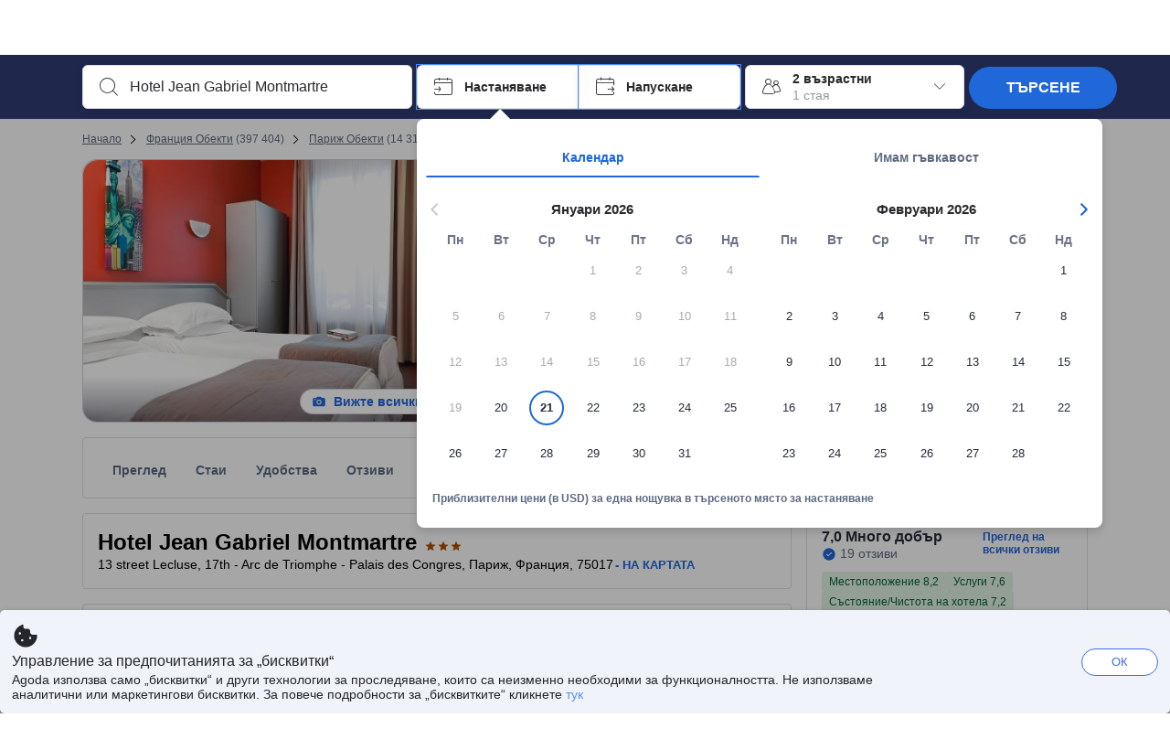

--- FILE ---
content_type: text/html; charset=utf-8
request_url: https://www.agoda.com/bg-bg/hotel-jean-gabriel-montmartre/hotel/paris-fr.html
body_size: 92563
content:

<!DOCTYPE html>
<html lang="bg" kite-lang="bg" class="chrome no-js" dir="ltr">
<head>
    <meta charset="utf-8" />
        <meta name="viewport" content="width=device-width, initial-scale=1.0" />
    
        <meta name="referrer" content="origin-when-cross-origin" />
    
    <title></title>
    <link rel="icon" href="/favicon.ico" />

<script type="text/javascript" id="messagingClientLite">
!function(t,e){if("object"==typeof exports&&"object"==typeof module)module.exports=e();else if("function"==typeof define&&define.amd)define([],e);else{var n=e();for(var r in n)("object"==typeof exports?exports:t)[r]=n[r]}}("undefined"!=typeof self?self:this,(function(){return function(t){var e={};function n(r){if(e[r])return e[r].exports;var i=e[r]={i:r,l:!1,exports:{}};return t[r].call(i.exports,i,i.exports,n),i.l=!0,i.exports}return n.m=t,n.c=e,n.d=function(t,e,r){n.o(t,e)||Object.defineProperty(t,e,{enumerable:!0,get:r})},n.r=function(t){"undefined"!=typeof Symbol&&Symbol.toStringTag&&Object.defineProperty(t,Symbol.toStringTag,{value:"Module"}),Object.defineProperty(t,"__esModule",{value:!0})},n.t=function(t,e){if(1&e&&(t=n(t)),8&e)return t;if(4&e&&"object"==typeof t&&t&&t.__esModule)return t;var r=Object.create(null);if(n.r(r),Object.defineProperty(r,"default",{enumerable:!0,value:t}),2&e&&"string"!=typeof t)for(var i in t)n.d(r,i,function(e){return t[e]}.bind(null,i));return r},n.n=function(t){var e=t&&t.__esModule?function(){return t.default}:function(){return t};return n.d(e,"a",e),e},n.o=function(t,e){return Object.prototype.hasOwnProperty.call(t,e)},n.p="",n(n.s=232)}({0:function(t,e,n){"use strict";n.d(e,"c",(function(){return i})),n.d(e,"a",(function(){return o})),n.d(e,"b",(function(){return u})),n.d(e,"d",(function(){return s})),n.d(e,"g",(function(){return a})),n.d(e,"e",(function(){return c})),n.d(e,"f",(function(){return f}));var r=function(t,e){return(r=Object.setPrototypeOf||{__proto__:[]}instanceof Array&&function(t,e){t.__proto__=e}||function(t,e){for(var n in e)Object.prototype.hasOwnProperty.call(e,n)&&(t[n]=e[n])})(t,e)};function i(t,e){if("function"!=typeof e&&null!==e)throw new TypeError("Class extends value "+String(e)+" is not a constructor or null");function n(){this.constructor=t}r(t,e),t.prototype=null===e?Object.create(e):(n.prototype=e.prototype,new n)}var o=function(){return(o=Object.assign||function(t){for(var e,n=1,r=arguments.length;n<r;n++)for(var i in e=arguments[n])Object.prototype.hasOwnProperty.call(e,i)&&(t[i]=e[i]);return t}).apply(this,arguments)};function u(t,e,n,r){return new(n||(n=Promise))((function(i,o){function u(t){try{a(r.next(t))}catch(t){o(t)}}function s(t){try{a(r.throw(t))}catch(t){o(t)}}function a(t){var e;t.done?i(t.value):(e=t.value,e instanceof n?e:new n((function(t){t(e)}))).then(u,s)}a((r=r.apply(t,e||[])).next())}))}function s(t,e){var n,r,i,o,u={label:0,sent:function(){if(1&i[0])throw i[1];return i[1]},trys:[],ops:[]};return o={next:s(0),throw:s(1),return:s(2)},"function"==typeof Symbol&&(o[Symbol.iterator]=function(){return this}),o;function s(s){return function(a){return function(s){if(n)throw new TypeError("Generator is already executing.");for(;o&&(o=0,s[0]&&(u=0)),u;)try{if(n=1,r&&(i=2&s[0]?r.return:s[0]?r.throw||((i=r.return)&&i.call(r),0):r.next)&&!(i=i.call(r,s[1])).done)return i;switch(r=0,i&&(s=[2&s[0],i.value]),s[0]){case 0:case 1:i=s;break;case 4:return u.label++,{value:s[1],done:!1};case 5:u.label++,r=s[1],s=[0];continue;case 7:s=u.ops.pop(),u.trys.pop();continue;default:if(!(i=u.trys,(i=i.length>0&&i[i.length-1])||6!==s[0]&&2!==s[0])){u=0;continue}if(3===s[0]&&(!i||s[1]>i[0]&&s[1]<i[3])){u.label=s[1];break}if(6===s[0]&&u.label<i[1]){u.label=i[1],i=s;break}if(i&&u.label<i[2]){u.label=i[2],u.ops.push(s);break}i[2]&&u.ops.pop(),u.trys.pop();continue}s=e.call(t,u)}catch(t){s=[6,t],r=0}finally{n=i=0}if(5&s[0])throw s[1];return{value:s[0]?s[1]:void 0,done:!0}}([s,a])}}}Object.create;function a(t){var e="function"==typeof Symbol&&Symbol.iterator,n=e&&t[e],r=0;if(n)return n.call(t);if(t&&"number"==typeof t.length)return{next:function(){return t&&r>=t.length&&(t=void 0),{value:t&&t[r++],done:!t}}};throw new TypeError(e?"Object is not iterable.":"Symbol.iterator is not defined.")}function c(t,e){var n="function"==typeof Symbol&&t[Symbol.iterator];if(!n)return t;var r,i,o=n.call(t),u=[];try{for(;(void 0===e||e-- >0)&&!(r=o.next()).done;)u.push(r.value)}catch(t){i={error:t}}finally{try{r&&!r.done&&(n=o.return)&&n.call(o)}finally{if(i)throw i.error}}return u}function f(t,e,n){if(n||2===arguments.length)for(var r,i=0,o=e.length;i<o;i++)!r&&i in e||(r||(r=Array.prototype.slice.call(e,0,i)),r[i]=e[i]);return t.concat(r||Array.prototype.slice.call(e))}Object.create},1:function(t,e,n){"use strict";(function(t){n.d(e,"a",(function(){return r}));var r=function(){function e(){}return e.current=function(){var e="undefined"!=typeof window?window:"undefined"!=typeof self?self:void 0!==t?t:null;if(!e)throw new Error("Unsupported environment.");return e},e}()}).call(this,n(30))},13:function(t,e,n){"use strict";n.d(e,"a",(function(){return i})),n.d(e,"b",(function(){return r}));var r,i={measurement:0,default:1,log:2};!function(t){t[t.measurement=0]="measurement",t[t.generic=1]="generic",t[t.log=2]="log"}(r||(r={}))},17:function(t,e,n){"use strict";function r(t,e,n){for(var r=n.length,i=0;i<r;i++){var o=n[i];if(o)for(var u in o)o.hasOwnProperty(u)&&t(u,o[u])}}n.d(e,"a",(function(){return r}))},18:function(t,e,n){"use strict";n.d(e,"b",(function(){return i})),n.d(e,"a",(function(){return u}));var r=n(13);function i(t){var e=r.a[t];return e=void 0===e?r.a.default:e}var o={trace:0,debug:1,info:2,warn:3,error:4,fatal:5};function u(t,e){if("measurement"===t){var n=e.name;return delete e.name,n}if("log"===t){var r=o[e.level];return r="number"==typeof r?r:2,delete e.level,r.toString()}return t}},232:function(t,e,n){"use strict";n.r(e),n.d(e,"MessagingClient",(function(){return a}));var r=n(1),i=n(73),o=n(28),u=function(){function t(){this.buffer={items:[]},this.contextData={}}return t.prototype.send=function(e){var n=this.buffer.items,r=t.MaxBufferSize-n.length;r>0&&(e instanceof Array?(r<e.length&&(e=e.slice(0,r)),this.buffer.items=e.concat(n)):this.buffer.items.push(e))},t.prototype.dispose=function(t){this.buffer.items.length=0,t&&t()},t.prototype.environment=function(t){},t.prototype.context=function(t){var e=this.contextData;e.sessionId=t.sessionId||e.sessionId,e.userId=t.userId||e.userId},t.MaxBufferSize=15e3,t}(),s=n(36),a=function(){function t(t){this._test=t}return t.create=function(e){return t.instantiate(e)},t.instantiate=function(e){return(new t).instantiate(e)},t.environment=function(e){return new t(e)},t.prototype.instantiate=function(t){var e,n,r=o.a.get();if(r.environment=r.environment||t,r.test=r.test||this._test,r.messagingClient)return r.messagingClient;var a=new u,c=new s.a(a,new i.a,null!==(n=null===(e=r.environment)||void 0===e?void 0:e.apiKey)&&void 0!==n?n:"");return r.buffer=a.buffer,r.context=a.contextData,r.messagingClient=c,c},t}();r.a.current().MessagingClient=a,a.instantiate()},28:function(t,e,n){"use strict";n.d(e,"a",(function(){return o}));var r=n(1),i="MessagingClient-LiteData",o=function(){function t(){}return t.get=function(){var t=r.a.current();return t[i]||(t[i]={})},t.clear=function(){delete r.a.current()[i]},t}()},30:function(t,e){var n;n=function(){return this}();try{n=n||new Function("return this")()}catch(t){"object"==typeof window&&(n=window)}t.exports=n},35:function(t,e,n){"use strict";n.d(e,"a",(function(){return r}));var r=function(){function t(){}return t.current=function(){return window&&window.__MCJS_EXTENSION_DATA__||{}},t}()},36:function(t,e,n){"use strict";n.d(e,"a",(function(){return y}));var r=n(0),i=function(t){function e(){var n=t.call(this,"Bridge not exist")||this;return Object.setPrototypeOf(n,e.prototype),n}return Object(r.c)(e,t),e}(Error),o=function(t){function e(n){var r=t.call(this,"Unsupported bridge version: ".concat(n))||this;return Object.setPrototypeOf(r,e.prototype),r}return Object(r.c)(e,t),e}(Error),u=function(t){function e(){var n=t.call(this,"Operation Timeout error")||this;return Object.setPrototypeOf(n,e.prototype),n}return Object(r.c)(e,t),e}(Error),s=function(t){function e(n){var r,i,o=this;return(o=t.call(this,(null===(r=n.error)||void 0===r?void 0:r.message)||"Unknown error")||this).code=(null===(i=n.error)||void 0===i?void 0:i.code)||"UNKNOWN",Object.setPrototypeOf(o,e.prototype),o}return Object(r.c)(e,t),e}(Error);function a(t,e){return Object(r.b)(this,void 0,void 0,(function(){var n,i,o;return Object(r.d)(this,(function(r){switch(r.label){case 0:if((n=e.signal).aborted)throw new Error("Operation canceled");i=new AbortController,n.addEventListener("abort",(function(){}),{once:!0,signal:i.signal}),r.label=1;case 1:return r.trys.push([1,,3,4]),[4,t()];case 2:if(o=r.sent(),n.aborted)throw new Error("Operation canceled");return[3,4];case 3:return i.abort(),[7];case 4:return[2,o]}}))}))}function c(t,e){return Object(r.b)(this,void 0,void 0,(function(){function n(){return Object(r.b)(this,void 0,void 0,(function(){return Object(r.d)(this,(function(e){switch(e.label){case 0:return e.trys.push([0,,2,3]),[4,a(t,{signal:o.signal})];case 1:return[2,e.sent()];case 2:return i.abort(),[7];case 3:return[2]}}))}))}var i,o,s,c=this;return Object(r.d)(this,(function(t){switch(t.label){case 0:return i=new AbortController,o=new AbortController,s=function(){return Object(r.b)(c,void 0,void 0,(function(){return Object(r.d)(this,(function(t){return[2,new Promise((function(t,n){var r=setTimeout((function(){i.signal.aborted?t(void 0):(o.abort(),n(new u)),clearTimeout(r)}),e.timeout)}))]}))}))},[4,Promise.race([s(),n()])];case 1:return[2,t.sent()]}}))}))}function f(t){return Object(r.b)(this,void 0,void 0,(function(){return Object(r.d)(this,(function(e){return[2,new Promise((function(e,n){setTimeout((function(){try{var r=t();e(r)}catch(t){n(t)}}),0)}))]}))}))}var l,d=function(){function t(t){this.bridge=t}return t.prototype.postMessage=function(t){return Object(r.b)(this,void 0,void 0,(function(){var e,n,i=this;return Object(r.d)(this,(function(o){switch(o.label){case 0:return[4,c((function(){return Object(r.b)(i,void 0,void 0,(function(){var e=this;return Object(r.d)(this,(function(n){return[2,f((function(){return e.bridge.postMessage(JSON.stringify(t))}))]}))}))}),{timeout:5e3})];case 1:if(e=o.sent(),"error"===(n=JSON.parse(e)).status)throw new s(n);return[2,n]}}))}))},t}(),b=function(){function t(t){this.bridge=t}return t.prototype.postMessage=function(t){return Object(r.b)(this,void 0,void 0,(function(){var e,n=this;return Object(r.d)(this,(function(i){switch(i.label){case 0:return[4,c((function(){return Object(r.b)(n,void 0,void 0,(function(){return Object(r.d)(this,(function(e){return[2,this.bridge.nativePromise("mcjsBridge","postMessage",t)]}))}))}),{timeout:5e3})];case 1:if("error"===(e=i.sent()).status)throw new s(e);return[2,e]}}))}))},t}(),v=function(){function t(t){this.bridge=t}return t.prototype.postMessage=function(t){return Object(r.b)(this,void 0,void 0,(function(){var e,n=this;return Object(r.d)(this,(function(r){switch(r.label){case 0:return[4,c((function(){return n.bridge.postMessage(t)}),{timeout:5e3})];case 1:if("error"===(e=r.sent()).status)throw new s(e);return[2,e]}}))}))},t}();function p(t){var e,n,i,u,a,p,h,m,g,y;return Object(r.b)(this,void 0,void 0,(function(){var w,O,j,_,x,S,M=this;return Object(r.d)(this,(function(E){switch(E.label){case 0:return l?[2,l]:(null===(e=null==t?void 0:t.Capacitor)||void 0===e?void 0:e.isNativePlatform())&&(null===(n=null==t?void 0:t.Capacitor)||void 0===n?void 0:n.isPluginAvailable("mcjsBridge"))?(w=t.Capacitor,[4,c((function(){return w.nativePromise("mcjsBridge","postMessage",{type:"get-bridge-version"})}),{timeout:5e3})]):[3,2];case 1:if("success"!==(S=E.sent()).status)throw new s(S);switch(null===(i=S.data)||void 0===i?void 0:i.version){case 1:return[2,l=new b(t.Capacitor)];default:throw new o(null===(u=S.data)||void 0===u?void 0:u.version)}return[3,7];case 2:return(null===(p=null===(a=null==t?void 0:t.webkit)||void 0===a?void 0:a.messageHandlers)||void 0===p?void 0:p.mcjsBridge)?(O=t.webkit.messageHandlers.mcjsBridge,[4,c((function(){return O.postMessage({type:"get-bridge-version"})}),{timeout:5e3})]):[3,4];case 3:if("success"!==(S=E.sent()).status)throw new s(S);switch(null===(h=S.data)||void 0===h?void 0:h.version){case 1:return[2,l=new v(t.webkit.messageHandlers.mcjsBridge)];default:throw new o(null===(m=S.data)||void 0===m?void 0:m.version)}return[3,7];case 4:return(null==t?void 0:t.mcjsBridge)?(j=t.mcjsBridge,_=function(){return j.postMessage(JSON.stringify({type:"get-bridge-version"}))},[4,c((function(){return Object(r.b)(M,void 0,void 0,(function(){return Object(r.d)(this,(function(t){return[2,f((function(){return _()}))]}))}))}),{timeout:5e3})]):[3,6];case 5:if(x=E.sent(),"success"!==(S=JSON.parse(x)).status)throw new s(S);switch(null===(g=S.data)||void 0===g?void 0:g.version){case 1:return[2,l=new d(t.mcjsBridge)];default:throw new o(null===(y=S.data)||void 0===y?void 0:y.version)}return[3,7];case 6:return[2,void 0];case 7:return[2]}}))}))}var h=n(35),m=n(44),g=n(18),y=function(){function t(t,e,n){this.sender=t,this._time=e,this._apiKey=n,window.addEventListener("message",this.onMessageReceivedFromMimir.bind(this))}return t.prototype.onMessageReceivedFromMimir=function(t){var e,n;if("analytics-extension"===(null===(e=null==t?void 0:t.data)||void 0===e?void 0:e.id))switch(null===(n=t.data)||void 0===n?void 0:n.name){case"enable-debug-mode":this.debug(!0);break;case"disable-debug-mode":this.debug(!1)}},t.prototype.create=function(t,e,n){var r=Number(null==n?void 0:n.timestamp);("number"!=typeof r||isNaN(r)||r<1e5)&&(r=this._time.now());var i={_meta:{timestamp:r,type:t}};return e&&Object(m.a)(i,e),i},t.prototype.send=function(t,e){var n,i;return Object(r.b)(this,void 0,void 0,(function(){var o;return Object(r.d)(this,(function(r){switch(r.label){case 0:if(!t||!t._meta)throw new Error("Message or message type is undefined");t=JSON.parse(JSON.stringify(t)),null!==(n=(i=t._meta).timestamp)&&void 0!==n||(i.timestamp=this._time.now()),t._meta.tabId=h.a.current().tabId,r.label=1;case 1:return r.trys.push([1,3,,4]),[4,this.bridgeToNative(t)];case 2:return r.sent(),[3,4];case 3:return o=r.sent(),this.addBridgeFallbackReason(t,o),this.sender.send(t,e),[3,4];case 4:return[2]}}))}))},t.prototype.bridgeToNative=function(t){return Object(r.b)(this,void 0,void 0,(function(){var e,n,o,u;return Object(r.d)(this,(function(s){switch(s.label){case 0:return[4,p(window)];case 1:if(!(e=s.sent()))throw new i;return delete(n=Object(r.a)({},t))._meta,o=Object(g.a)(t._meta.type,t),u=Object(g.b)(t._meta.type),[4,e.postMessage({type:"send-message",data:{timestamp:t._meta.timestamp||0,messageName:o,partitionKey:"",messageType:u,payload:JSON.stringify(n),apiKey:this._apiKey}})];case 2:return s.sent(),[2]}}))}))},t.prototype.addBridgeFallbackReason=function(t,e){e instanceof i?t._meta.webview_bridge_fallback_reason="BRIDGE_NOT_EXIST":e instanceof o?t._meta.webview_bridge_fallback_reason="UNSUPPORTED_BRIDGE_VERSION":e instanceof u?t._meta.webview_bridge_fallback_reason="BRIDGE_TIMEOUT_ERROR":e instanceof s?t._meta.webview_bridge_fallback_reason=e.code:e instanceof Error?t._meta.webview_bridge_fallback_reason=e.message:t._meta.webview_bridge_fallback_reason="UNKNOWN_ERROR"},t.prototype.debug=function(t,e){this.sender.environment({debug:t,logs:e})},t.prototype.context=function(t){this.sender.context(t)},t}()},44:function(t,e,n){"use strict";n.d(e,"a",(function(){return i}));var r=n(17);function i(t){for(var e=[],n=1;n<arguments.length;n++)e[n-1]=arguments[n];return t||(t={}),Object(r.a)((function(e,n){void 0===t[e]&&(t[e]=n)}),t,e),t}},73:function(t,e,n){"use strict";n.d(e,"a",(function(){return r}));var r=function(){function t(){}return t.prototype.now=function(){return+new Date},t}()}})}));
</script><script type="text/javascript">
const messagingClient = MessagingClient.instantiate();

function loadErrorHandler(err) {
    const src = err.path[0].src;
    const href = err.path[0].href;
    var message = ["could not load", src ? src : href].join(" ");
    try {
        const log = messagingClient.create('log', { logLevel: 'error', message: message, applicationName: 'cronos', loggerName: 'Fe.Cronos.Logger' });
        messagingClient.send(log);
    }
    catch (exception) {
    }
}
</script>    
    <link rel='preload' href='https://cdn6.agoda.net/cdn-accom-web/js/assets/browser-bundle/6055-658e3d4298d7.js' as='script'><link rel='preload' href='https://cdn6.agoda.net/cdn-accom-web/js/assets/browser-bundle/2305-fa8e06b38628.js' as='script'><link rel='preload' href='https://cdn6.agoda.net/cdn-accom-web/js/assets/browser-bundle/property-1a2c6d15d871.js' as='script'>

    

    <link rel='preconnect' href='https://cdn10.agoda.net' crossorigin>
    <link rel='preconnect' href='//pix10.agoda.net' crossorigin>
    <link rel='preconnect' href='https://secure.agoda.com' >




<style type="text/css">body{overflow-y:scroll}.NavBar--sticky.NavBar--hide{display:none}.container-agoda{padding:0;margin:16px auto}@media screen and (min-width:1100px){.container-agoda{width:1100px;padding:0;margin:0 auto}}@media(max-width:1024px){.container-agoda{width:940px;padding:0;margin:0 auto}}.MosaicReloaded__PlaceHolder{display:flex;flex-direction:row-reverse}.Searchbox--horizontal{display:flex;justify-content:center}.SearchBoxContainer--package>.Searchbox--horizontal{display:block}.Searchbox__wrapper{display:inline-flex}.SearchBoxContainer--compact .Searchbox__wrapper{margin:0}.Searchbox__wrapper .IconBox.IconBox--autocomplete{margin-right:5px;min-width:auto}.Searchbox__wrapper .IconBox.IconBox--checkIn{min-width:177px}.Searchbox__wrapper .IconBox.IconBox--checkOut{min-width:177px}.Searchbox__wrapper .IconBox.IconBox--occupancy{min-width:240px}.Searchbox__searchButton{min-width:130px}.Breadcrumb-placeholder{height:40px;font-size:12px}.BreadCrumb-hotel_item{display:inline-block}.breadcrumbRegionName__h1{font-size:12px;font-weight:400}.Breadcrumb-PlaceHolder{border-bottom:1px solid #eee}.MosaicReloaded__PlaceHolder .NorthstarSideContent{max-width:324px;width:100%}html[dir=ltr] .MosaicReloaded__PlaceHolder .NorthstarSideContent{width:25%;padding-left:16px}html[dir=rtl] .MosaicReloaded__PlaceHolder .NorthstarSideContent{width:25%;padding-right:16px}.MosaicReloaded__PlaceHolder .NorthstarMainContent{width:75%;display:flex;flex-direction:column}html[dir=ltr] .MosaicReloaded__PlaceHolder .NorthstarMainContent{float:right}html[dir=rtl] .MosaicReloaded__PlaceHolder .NorthstarMainContent{float:left}.MosaicReloaded__PlaceHolder .NorthstarCard{border-radius:4px}.MosaicReloaded__PlaceHolder .MosaicReloaded{height:350px;width:100%;position:relative;margin-bottom:10px;display:flex;flex-direction:row}.MosaicReloaded__PlaceHolder .MosaicReloaded__SqOne{height:100%;width:50%;position:relative}html[dir=ltr] .MosaicReloaded__PlaceHolder .MosaicReloaded__SqOne{border-top-left-radius:4px;border-bottom-left-radius:4px}html[dir=rtl] .MosaicReloaded__PlaceHolder .MosaicReloaded__SqOne{border-top-right-radius:4px;border-bottom-right-radius:4px}.MosaicReloaded__SqRight-Container{display:flex;flex-direction:column;height:350px;width:50%}html[dir=ltr] .MosaicReloaded__SqRight-Container{margin-left:2px}html[dir=rtl] .MosaicReloaded__SqRight-Container{margin-right:2px}.MosaicReloaded__PlaceHolder .MosaicReloaded__SqTwo{height:226px;width:100%}html[dir=ltr] .MosaicReloaded__PlaceHolder .MosaicReloaded__SqTwo{border-top-right-radius:4px}html[dir=rtl] .MosaicReloaded__PlaceHolder .MosaicReloaded__SqTwo{border-top-left-radius:4px}.MosaicReloaded__SqSmall-Container{display:flex;flex-direction:row;justify-content:space-between;width:100%;margin-top:2px}.MosaicReloaded__PlaceHolder .MosaicReloaded__SqThree{height:130px;width:49.5%}html[dir=ltr] .MosaicReloaded__PlaceHolder .MosaicReloaded__SqThree{right:168px}html[dir=rtl] .MosaicReloaded__PlaceHolder .MosaicReloaded__SqThree{left:168px}.MosaicReloaded__PlaceHolder .MosaicReloaded__SqFour{height:130px;width:49.5%}html[dir=ltr] .MosaicReloaded__PlaceHolder .MosaicReloaded__SqFour{border-bottom-right-radius:4px}html[dir=rtl] .MosaicReloaded__PlaceHolder .MosaicReloaded__SqFour{border-bottom-left-radius:4px}.MosaicReloaded__PlaceHolder .MosaicReloaded__SqOne,.MosaicReloaded__PlaceHolder .MosaicReloaded__SqTwo,.MosaicReloaded__PlaceHolder .MosaicReloaded__SqThree,.MosaicReloaded__PlaceHolder .MosaicReloaded__SqFour,.MosaicReloaded__PlaceHolder .ReviewPlate,.MosaicReloaded__PlaceHolder .HeaderPlate,.MosaicReloaded__PlaceHolder .ReviewsCombo,.MosaicReloaded__PlaceHolder .ReviewsSnippet{-webkit-animation:mosaic-loading 2.2s cubic-bezier(.85,.15,.15,.85) infinite;-moz-animation:mosaic-loading 2.2s cubic-bezier(.85,.15,.15,.85) infinite;-o-animation:mosaic-loading 2.2s cubic-bezier(.85,.15,.15,.85) infinite;animation:mosaic-loading 2.2s cubic-bezier(.85,.15,.15,.85) infinite;border:none;background-color:#f6f6f6}.MosaicReloaded__PlaceHolder .MosaicReloaded__SqTwo{-webkit-animation-delay:.6s;-moz-animation-delay:.6s;-o-animation-delay:.6s;animation-delay:.6s}.MosaicReloaded__PlaceHolder .MosaicReloaded__SqThree{-webkit-animation-delay:1.2s;-moz-animation-delay:1.2s;-o-animation-delay:1.2s;animation-delay:1.2s}.MosaicReloaded__PlaceHolder .MosaicReloaded__SqFour{-webkit-animation-delay:.4s;-moz-animation-delay:.4s;-o-animation-delay:.4s;animation-delay:.4s}.MosaicReloaded__PlaceHolder .Miscellaneous__Container{display:table;margin-top:16px;width:100%}.MosaicReloaded__PlaceHolder .NorthstarSideContent{width:324px}html[dir=ltr] .MosaicReloaded__PlaceHolder .NorthstarSideContent{float:right;padding-left:16px}html[dir=rtl] .MosaicReloaded__PlaceHolder .NorthstarSideContent{float:left;padding-right:16px}#PropertyPlaceholder.MosaicReloaded__PlaceHolder .NorthstarMainContent{width:776px}.MosaicReloaded__PlaceHolder .ReviewPlate{height:779px;-webkit-animation-delay:1.2s;-moz-animation-delay:1.2s;-o-animation-delay:1.2s;animation-delay:1.2s}.MosaicReloaded__PlaceHolder .HeaderPlate{height:115px;-webkit-animation-delay:1.2s;-moz-animation-delay:1.2s;-o-animation-delay:1.2s;animation-delay:1.2s}.MosaicReloaded__PlaceHolder .ReviewsCombo{margin-top:10px;height:195px;-webkit-animation-delay:.2s;-moz-animation-delay:.2s;-o-animation-delay:.2s;animation-delay:.2s}.MosaicReloaded__PlaceHolder .ReviewsSnippet{margin-top:10px;height:90px;-webkit-animation-delay:1.72s;-moz-animation-delay:1.72s;-o-animation-delay:1.72s;animation-delay:1.72s}@media(max-width:1024px){.Searchbox__wrapper .IconBox.IconBox--autocomplete{min-width:260px}.Searchbox__wrapper .IconBox.IconBox--occupancy{min-width:190px}}@-webkit-keyframes mosaic-loading{0%{background-color:#f6f6f6}50%{background-color:#eee}100%{background-color:#f6f6f6}}@-moz-keyframes mosaic-loading{0%{background-color:#f6f6f6}50%{background-color:#eee}100%{background-color:#f6f6f6}}@-o-keyframes mosaic-loading{0%{background-color:#f6f6f6;}50%{background-color:#eee;}100%{background-color:#f6f6f6;}}@keyframes mosaic-loading{0%{background-color:#f6f6f6}50%{background-color:#eee}100%{background-color:#f6f6f6}}</style>

    
<script>
    try {
    !function(e,t){if("object"==typeof exports&&"object"==typeof module)module.exports=t();else if("function"==typeof define&&define.amd)define([],t);else{var n=t();for(var r in n)("object"==typeof exports?exports:e)[r]=n[r]}}(window,(function(){return function(e){var t={};function n(r){if(t[r])return t[r].exports;var i=t[r]={i:r,l:!1,exports:{}};return e[r].call(i.exports,i,i.exports,n),i.l=!0,i.exports}return n.m=e,n.c=t,n.d=function(e,t,r){n.o(e,t)||Object.defineProperty(e,t,{enumerable:!0,get:r})},n.r=function(e){"undefined"!=typeof Symbol&&Symbol.toStringTag&&Object.defineProperty(e,Symbol.toStringTag,{value:"Module"}),Object.defineProperty(e,"__esModule",{value:!0})},n.t=function(e,t){if(1&t&&(e=n(e)),8&t)return e;if(4&t&&"object"==typeof e&&e&&e.__esModule)return e;var r=Object.create(null);if(n.r(r),Object.defineProperty(r,"default",{enumerable:!0,value:e}),2&t&&"string"!=typeof e)for(var i in e)n.d(r,i,function(t){return e[t]}.bind(null,i));return r},n.n=function(e){var t=e&&e.__esModule?function(){return e.default}:function(){return e};return n.d(t,"a",t),t},n.o=function(e,t){return Object.prototype.hasOwnProperty.call(e,t)},n.p="",n(n.s=35)}({35:function(e,t,n){"use strict";Object.defineProperty(t,"__esModule",{value:!0}),n(36)},36:function(e,t){var n,r,i,o,u,f,c,a,l,p,s,d;u={passive:!0,capture:!0},f=new Date,c=function(){o=[],r=-1,n=null,s(addEventListener)},a=function(e,t){n||(n=t,r=e,i=new Date,s(removeEventListener),l())},l=function(){if(r>=0&&r<i-f){var e={entryType:"first-input",name:n.type,target:n.target,cancelable:n.cancelable,startTime:n.timeStamp,processingStart:n.timeStamp+r};o.forEach((function(t){t(e)})),o =[]}},p =function(e){if(e.cancelable){var t=(e.timeStamp>
        1e12?new Date:performance.now())-e.timeStamp;"pointerdown"==e.type?function(e,t){var n=function(){a(e,t),i()},r=function(){i()},i=function(){removeEventListener("pointerup",n,u),removeEventListener("pointercancel",r,u)};addEventListener("pointerup",n,u),addEventListener("pointercancel",r,u)}(t,e):a(t,e)}},s=function(e){["mousedown","keydown","touchstart","pointerdown"].forEach((function(t){return e(t,p,u)}))},d="hidden"===document.visibilityState?0:1/0,addEventListener("visibilitychange",(function e(t){"hidden"===document.visibilityState&&(d=t.timeStamp,removeEventListener("visibilitychange",e,!0))}),!0),c(),self.webVitals={firstInputPolyfill:function(e){o.push(e),l()},resetFirstInputPolyfill:c,get firstHiddenTime(){return d}}}})}));
    } catch(e) {
        window.webVitalsPolyfillDebugInfo = e;
    }
    window.performanceClientContext = {"isEnabled":true,"clientProfile":{"Device":1,"Os":2,"Client":1,"SubClient":0}} ?? {};
</script>



            <script type="text/javascript" id="EdgeRedirect">
                try {
                    if (/MSIE \d|Trident.*rv:/.test(navigator.userAgent)) {
                        function getCookie(cname) {
                            var name = cname + "=";
                            var decodedCookie = decodeURIComponent(document.cookie);
                            var ca = decodedCookie.split(';');
                            for (var i = 0; i < ca.length; i++) {
                                var c = ca[i];
                                while (c.charAt(0) == ' ') {
                                    c = c.substring(1);
                                }
                                if (c.indexOf(name) == 0) {
                                    return c.substring(name.length, c.length);
                                }
                            }
                            return "";
                        }

                        function updateQueryStringParameter(uri, key, value) {
                            var re = new RegExp("([?&])" + key + "=.*?(&|$)", "i");
                            var separator = uri.indexOf('?') !== -1 ? "&" : "?";
                            if (uri.match(re)) {
                                return uri.replace(re, '$1' + key + "=" + value + '$2');
                            }
                            else {
                                return uri + separator + key + "=" + value;
                            }
                        }

                        var tracker = getCookie("agoda.user.03").split("&")[0].replace("UserId=", "");
                        window.location = 'microsoft-edge:' + updateQueryStringParameter(window.location.href, "follow_redirect", tracker);
                        // fall back url if cannot go to Edge browser
                        setTimeout(function () {
                            window.location = 'https://go.microsoft.com/fwlink/?linkid=2135547';
                        }, 1);
                    }
                } catch (e) {
                    // do nothing
                }
            </script>
        <script type="text/javascript" id="IEPromisePolyfill">
    !function (e, n) { "object" == typeof exports && "undefined" != typeof module ? n() : "function" == typeof define && define.amd ? define(n) : n() }(0, function () { "use strict"; function e() { } function n(e) { if (!(this instanceof n)) throw new TypeError("Promises must be constructed via new"); if ("function" != typeof e) throw new TypeError("not a function"); this._state = 0, this._handled = !1, this._value = undefined, this._deferreds = [], f(e, this) } function t(e, t) { for (; 3 === e._state;)e = e._value; 0 !== e._state ? (e._handled = !0, n._immediateFn(function () { var n = 1 === e._state ? t.onFulfilled : t.onRejected; if (null !== n) { var i; try { i = n(e._value) } catch (f) { return void r(t.promise, f) } o(t.promise, i) } else (1 === e._state ? o : r)(t.promise, e._value) })) : e._deferreds.push(t) } function o(e, t) { try { if (t === e) throw new TypeError("A promise cannot be resolved with itself."); if (t && ("object" == typeof t || "function" == typeof t)) { var o = t.then; if (t instanceof n) return e._state = 3, e._value = t, void i(e); if ("function" == typeof o) return void f(function (e, n) { return function () { e.apply(n, arguments) } }(o, t), e) } e._state = 1, e._value = t, i(e) } catch (u) { r(e, u) } } function r(e, n) { e._state = 2, e._value = n, i(e) } function i(e) { 2 === e._state && 0 === e._deferreds.length && n._immediateFn(function () { e._handled || n._unhandledRejectionFn(e._value) }); for (var o = 0, r = e._deferreds.length; r > o; o++)t(e, e._deferreds[o]); e._deferreds = null } function f(e, n) { var t = !1; try { e(function (e) { t || (t = !0, o(n, e)) }, function (e) { t || (t = !0, r(n, e)) }) } catch (i) { if (t) return; t = !0, r(n, i) } } var u = function (e) { var n = this.constructor; return this.then(function (t) { return n.resolve(e()).then(function () { return t }) }, function (t) { return n.resolve(e()).then(function () { return n.reject(t) }) }) }, c = setTimeout; n.prototype["catch"] = function (e) { return this.then(null, e) }, n.prototype.then = function (n, o) { var r = new this.constructor(e); return t(this, new function (e, n, t) { this.onFulfilled = "function" == typeof e ? e : null, this.onRejected = "function" == typeof n ? n : null, this.promise = t }(n, o, r)), r }, n.prototype["finally"] = u, n.all = function (e) { return new n(function (n, t) { function o(e, f) { try { if (f && ("object" == typeof f || "function" == typeof f)) { var u = f.then; if ("function" == typeof u) return void u.call(f, function (n) { o(e, n) }, t) } r[e] = f, 0 == --i && n(r) } catch (c) { t(c) } } if (!e || "undefined" == typeof e.length) throw new TypeError("Promise.all accepts an array"); var r = Array.prototype.slice.call(e); if (0 === r.length) return n([]); for (var i = r.length, f = 0; r.length > f; f++)o(f, r[f]) }) }, n.resolve = function (e) { return e && "object" == typeof e && e.constructor === n ? e : new n(function (n) { n(e) }) }, n.reject = function (e) { return new n(function (n, t) { t(e) }) }, n.race = function (e) { return new n(function (n, t) { for (var o = 0, r = e.length; r > o; o++)e[o].then(n, t) }) }, n._immediateFn = "function" == typeof setImmediate && function (e) { setImmediate(e) } || function (e) { c(e, 0) }, n._unhandledRejectionFn = function (e) { void 0 !== console && console && console.warn("Possible Unhandled Promise Rejection:", e) }; var l = function () { if ("undefined" != typeof self) return self; if ("undefined" != typeof window) return window; if ("undefined" != typeof global) return global; throw Error("unable to locate global object") }(); l.Promise ? l.Promise.prototype["finally"] || (l.Promise.prototype["finally"] = u) : l.Promise = n });
</script>

    <text>
        <script>propertyPageParamsPromise=Promise.resolve()</script>
    </text>

    <text>
        <script>window.propertyPageParams={cronosDetails:null,droneDesignSystemContext:{experiment:{isMigratingNotificationToAccessibleColor:!0,deprecateInaccessibleColor:!0,isToggleButtonAccessibilityColorFix:!0,isToggleButtonA11yContrastFix:!0,iconsMigrationToV3:!0,isGetDroneContextFromWindow:!0,radioCheckboxA11yContrastFix:!0,searchFieldMinHeight:!0,incorrectInertAttrOnCarouselWhenResizing:!1,isMigratingChipToAccessibleColor:!0,isMigratingBadgeToAccessibleColor:!0,carouselMigrationToV3:!1,rurubuAccessibleColor:!1,japanicanAccessibleColor:!1,inputV2A11yBorderContrastFix:!1,migrateDeprecatedColorTokenUsage:!0,dropdownTriggerV2ComboboxRole:!0,migrateColorPairAccessibleTokenUsage:!1,accessibleInactiveBorder:!1,iconAssetsMigrationToV3:!0,migrateInputV2ToV3UI:!1,notificationTitleTagFix:!0,cxpRGA11yFix:!1,dividerHeightStretch:!0,useBackgroundColorTransitionOverlayAnimation:!1,overlayComponentFix:!1,datePickerInteractiveStateContrastFix:!0,searchFieldAccessibleTextColorFix:!1,accessibleRadialLoader:!1,bottomSheetMediumSizeUpdate:!1,accordionTriggerContrastFix:!0,formControlSizeChange:!1,chipInteractiveStateContrastFix:!1,tooltipMaxWidthFix:!1,fixNotificationFocus:!1,buttonInteractiveStateContrastFix:!1,modalActionButtonIconFix:!1,accessibleTargetSizeBadge:!1,datePickerLabelImprovement:!1,tabItemA11yFix:!0,breadcrumbSemanticFix:!1,paginationSemanticFix:!1,gridSizeFallback:!0,alwaysMountTooltip:!0},locale:"bg-bg",direction:"ltr",platform:"web",cdnBaseUrl:"https://cdn10.agoda.net"}};window.droneDesignSystemContext={experiment:{isMigratingNotificationToAccessibleColor:!0,deprecateInaccessibleColor:!0,isToggleButtonAccessibilityColorFix:!0,isToggleButtonA11yContrastFix:!0,iconsMigrationToV3:!0,isGetDroneContextFromWindow:!0,radioCheckboxA11yContrastFix:!0,searchFieldMinHeight:!0,incorrectInertAttrOnCarouselWhenResizing:!1,isMigratingChipToAccessibleColor:!0,isMigratingBadgeToAccessibleColor:!0,carouselMigrationToV3:!1,rurubuAccessibleColor:!1,japanicanAccessibleColor:!1,inputV2A11yBorderContrastFix:!1,migrateDeprecatedColorTokenUsage:!0,dropdownTriggerV2ComboboxRole:!0,migrateColorPairAccessibleTokenUsage:!1,accessibleInactiveBorder:!1,iconAssetsMigrationToV3:!0,migrateInputV2ToV3UI:!1,notificationTitleTagFix:!0,cxpRGA11yFix:!1,dividerHeightStretch:!0,useBackgroundColorTransitionOverlayAnimation:!1,overlayComponentFix:!1,datePickerInteractiveStateContrastFix:!0,searchFieldAccessibleTextColorFix:!1,accessibleRadialLoader:!1,bottomSheetMediumSizeUpdate:!1,accordionTriggerContrastFix:!0,formControlSizeChange:!1,chipInteractiveStateContrastFix:!1,tooltipMaxWidthFix:!1,fixNotificationFocus:!1,buttonInteractiveStateContrastFix:!1,modalActionButtonIconFix:!1,accessibleTargetSizeBadge:!1,datePickerLabelImprovement:!1,tabItemA11yFix:!0,breadcrumbSemanticFix:!1,paginationSemanticFix:!1,gridSizeFallback:!0,alwaysMountTooltip:!0},locale:"bg-bg",direction:"ltr",platform:"web",cdnBaseUrl:"https://cdn10.agoda.net"}</script>
    </text>

    <div id="seo-data"></div>

        <script>window.shouldOptimizeLCP=!0</script>

</head>

<body class="NewHotel desktop AVENGERS-2892 AVENGERS-3602 AVENGERS-2892 BWHF-4821 AVENGERS-2892 ltr themed theme-agoda">
    <div id="mockDataEnabled" value="False"></div>
    <div id="login-react-popup"></div>
    <div id="login-react-root"></div>
    <div id="pointsmax-panel-react-root" data-hotel-id="" data-signin-landing=""></div>

    <input id="backwardRequestVerificationToken"
           name="backwardRequestVerificationToken"
           type="hidden"
           value="kK539fUYhf1rOUgRQjVzckBOEvPHb8jlahERM2RZl&#x2B;w=:YKoNvrYQYi4pi2BdfVFDnWdvqsk=" />

<input id="requestVerificationToken"
       name="requestVerificationToken"
       type="hidden"
       value="CfDJ8Dkuqwv-0VhLoFfD8dw7lYzlSrEB9a0pp6C7uEhkB5gGqg1Vv9eggcmgDFXdKQrdL3u_IvHmJwscmary_GTo7O1593_jZ8i1K-jQrW94v7oiHTluXA-XugFz7KoP8LKfUSeJTekKe2KVmm4j9wfT_gQ" />


    <style>
        .backgroundSpace {
            position: absolute;
            top: 0;
            left: 0;
            overflow: hidden;
            width: 100%;
            height: 100%;
            z-index: -1;
        }

        .backgroundContainer {
            width: 90vw;
            height: 90vh;
        }
    </style>
    <div class="backgroundSpace" data-lcp="false">
                                                                                                                                                                                                                                                                                                                                                           
        <div class="backgroundContainer"></div>
                                                                                                                                                                                                                                                                                                                                                           
    </div>

<script>
    (function () {
        var method;
        var noop = function () { };
        var methods = [
            'assert', 'clear', 'count', 'debug', 'dir', 'dirxml', 'error',
            'exception', 'group', 'groupCollapsed', 'groupEnd', 'info', 'log',
            'markTimeline', 'profile', 'profileEnd', 'table', 'time', 'timeEnd',
            'timeline', 'timelineEnd', 'timeStamp', 'trace', 'warn'
        ];
        var length = methods.length;
        var console = (window.console = window.console || {});

        while (length--) {
            method = methods[length];
            if (!console[method]) {
                console[method] = noop;
            }
        }

    }());
    window.loginParamsUrl = '/api/bg-bg/Login/Params';
    window.feMsgConfig = {"Environment":"production","Cluster":"as","DC":"as","PageTypeId":7,"Disable":true};
    window.ssoUrl = null;
    window.ssoLogoutUrl = null;

    var whitelabel = { theme: 'theme-agoda' };
    var agoda = agoda || {};
    agoda.isCronos = true;
    agoda.userDevice = {
        mobileDeviceType: 'NOTMOBILE',
        devicePlatformId: 1,
        deviceType: 'desktop'
    };
    agoda.featureList = {"RegulationShowExclusivePriceSetting":{},"ShowGoogleLogin":{}};
    agoda.isBrazeEnabled = true;
    agoda.login = { isReact: true };
    agoda.BrazeSettings = {"IsEnabled":false,"IsEnabledLogin":false,"IsWhiteLabelEnabled":false,"IsAllowOrigin":false,"IsNonLoginEnabled":false,"AllowPages":[],"ExcludeAids":[]};
</script>



<script>
    window.agoda = window.agoda || {};
    window.agoda.bVariantsConfig = {"expids":["WLPLAUNCH-1674","ICBE-192","CLICK-176-UCS","AVENGERS-2987","ACT-5422","AVENGERS-2892","JTBUAT-313","AVENGERS-2890","ADSREQ-1614","ADSFNDN-594","PKGWEB-494","SKYC-11670","HERMES-4219","WLPLAUNCH-1674","BWHF-3505","JTBFP-615","CLICK-176-UCS","LT-1680","LT-1482-RED","PFE-12138","INSTANT-ACCRUAL","PFE-12250","CONTENTAPP-1489","CONTENTAPP-1871","CARTPACK-945","BWHF-5118","UNISAVE-374","AVENGERS-2987","AVENGERS-2892","MKTBB-11183","PFE-12545","LT-1702","AVENGERS-2890","PFE-12556","JTBUAT-313","PMARKETING-3307","WLPLAUNCH-1674","JTBFP-615","LT-1702","PFE-12250","BWHF-4821","ROOMIE-2041","CARTPACK-945","BWHF-5118","UNISAVE-374","LT-1537","AVENGERS-2987","AVENGERS-2892","PFE-12545","AVENGERS-2890","PFE-12556","PFE-12745","JTBUAT-313","MKTBB-11183","BWHF-5582","PATH-132","WLPLAUNCH-1674","AVENGERS-2987"],"unseenExpids":{"login-4217":false},"endpoint":"/api/cronos/layout/unseenexperiments/send","expiry":0}
</script>

<script>
    var agoda = window.agoda || {};
    agoda.pageConfig =  {"correlationId":"e2a23f59-f2bb-49f0-ba1a-639f00510eb3","analyticsSessionId":"-8345730254768132297","pageTypeId":7,"realLanguageId":36,"languageId":36,"origin":"US","stateCode":"OH","cid":-1,"tag":"","userId":"5f13fecc-c18c-463f-949c-2b9cfa082082","whitelabelid":1,"loginLvl":0,"storefrontId":3,"currencyId":7,"currencyCode":"USD","htmlLanguage":"bg-bg","cultureInfoName":"bg-bg","machineName":"as-pc-3g-acm-web-user-54b4fdb688-7vnd9","trafficGroupId":4,"sessionId":"iw0neb4cbwqrygfr5toqcsav","trafficSubGroupId":4,"aid":130243,"useFullPageLogin":true,"cttp":2,"isRealUser":true,"mode":"production","utm_medium":"","utm_source":"","utm_campaign":"","utm_content":"","utm_term":"","browserFamily":"Chrome","cdnDomain":"agoda.net"};
    agoda.userDevice =  {"devicePlatformId":1,"deviceType":"desktop","mobileDeviceType":"NOTMOBILE"};
    agoda.userAgentInfo =  {"isPrerender":false};
    agoda.rumpagetype = 'NewHotel';
    window.webgateApiUrl = 'https://www.agoda.com';
    window.gatewayApiUrl = '//www.agoda.com/api/gw';
</script>
<script>
    var agoda = agoda || {};
    agoda.features = {"agodaHomes":{},"flights":{},"pointsMax":{},"accommodation":{},"agodaCash":{},"cashBack":{},"comparePrices":{},"reviews":{"isOverheardHomeEnabled":true,"propertyRatingScale":10,"propertyDefaultProvider":-1,"isSubmissionEnabled":true,"isStarRatingPopupEnabled":true},"agodaVip":{},"currency":{"isCurrencySwitchRequired":true,"priceDisplay":true},"language":{"isLanguageSwitchRequired":true,"defaultLanguage":"en-us"},"footerAncillaryLinks":{},"trendingDataContents":{},"branding":{"brands":["agoda","priceline","kayak","rental-cars","booking-com","open-table"],"brandsWithText":[]},"userManageBooking":{"isHotelEnabled":true,"isFlightEnabled":true},"userMessaging":{},"userProfile":{"isSocialEnabled":true,"isPaymentEnabled":true,"isEmailSubscriptionEnabled":true},"favorites":{},"facebookLogin":{},"stacklaWidget":{},"hygienePlusBanner":{},"featuredLuxuryHotel":{},"bestPriceGuarantee":{},"accountProviders":{"mobileNumber":true},"manageMyBookings":{"showContactProperty":true,"showQuickAnswers":true,"showAirportTransfer":true,"showExternalBookingId":false},"chinaMarket":{},"login":{"showBenefits":true,"resetPasswordRedirect":false},"signUp":{},"tealium":{"account":"agoda"},"privateSale":{},"googleMaps":{"parameters":{"channel":"agoda","client":"gme-booking","key":"AIzaSyC8COgFCyVzK5lDTEqp__tEGkTqRPnIjkM"}},"groundTransport":{},"flightHotelPackages":{"backgroundUrl":"https://cdn6.agoda.net/images/PACKAGES-251/default/pkg_headbg_modifysearch@2x.jpg","mobileSearchHeaderBackground":null},"multiHotelPackages":{},"connectedTrip":{},"myBookingsButton":{"buttonBehavior":"link"},"occupancyOptions":{"showOccupancyOptions":true,"solo":true,"couple":true,"family":true,"group":true,"business":true},"themedDomestic":{},"flightCrossSellHotel":{},"coupons":{"pageVersion":1},"activities":{},"navigationProductMenu":{"accommodations":{"isEnabled":true,"isMultiProductPanelEnabled":false},"flights":{"isEnabled":true,"isMultiProductPanelEnabled":false},"packages":{"isEnabled":true,"isMultiProductPanelEnabled":false},"deals":{"isEnabled":true,"isMultiProductPanelEnabled":false},"homes":{"isEnabled":true,"isMultiProductPanelEnabled":false},"airportsTransfer":{"isEnabled":true,"isMultiProductPanelEnabled":false},"carRentals":{"isEnabled":true,"isMultiProductPanelEnabled":false},"thingsToDo":{"isEnabled":false,"isMultiProductPanelEnabled":false},"cruises":{"isEnabled":false,"isMultiProductPanelEnabled":false},"tourTravel":{"isEnabled":false,"isMultiProductPanelEnabled":false},"activities":{"isEnabled":true,"isMultiProductPanelEnabled":true}},"redirectToApp":{},"shoppingCart":{},"logo":{"locales":{"default":{"name":"agoda-color-default","url":"images/kite-js/logo/agoda/color-default.svg"}},"width":89,"height":37},"agodaPreferred":{},"bookOnRequest":{},"shoppingCartIconStyle":{"size":"xl2"},"taxAndFeeLabelInCart":{"withPassenger":false},"showTimeLimitedOffers":{},"directPartners":{"bzbciti":{"partnerNameCms":304930,"logoImageUrl":"https://cdn6.agoda.net/images/external_loyalty/partners/Buzzbees/logo-citi.svg","loginRedirectUrl":"/partner/bzbciti/login","cms":{"partnerannouncementprelogintext":301576,"loginredirectconfirmationmodalcancelbuttonlabel":252233,"tncinitialtext":143881,"redemptionboxredeembuttonactivelabel":134503,"redemptionpricebannerdisplaytext":277306,"loginpanelbodytext":301575,"loginpanelheadertext":301574,"redeempointsamountexceedsbookingamounterrortext":142639,"maxpointsapplylabel":301581,"loginredirectconfirmationmodalbodytext":301578,"redemptionboxtitle":134501,"loginredirectconfirmationmodalheadertext":301577,"rewardsbalancetext":257840,"programdisplayeconomicstext":252241,"redemptionboxredeembuttoninactivelabel":134502,"loginpanelloginbuttonlabel":134499,"pricebreakdownredemptionlineitemlabel":301583,"partnerannouncementpostlogintext":301582,"bookingamountislessthanminimumbookingamounterrortext":142640,"redemptionboxrewardfiatequivalentlabel":258529,"programdisplaybalancelabel":252234,"loginredirectconfirmationmodalprimarybuttonlabel":292420,"redeempointsamountexceedsavailableamounterrortext":150023,"pricebreakdownredemptionlineitemtext":258908,"tnclattertext":143882,"redeempointsamountlessthanminredeempointerrortext":143476},"showLoginRedirectConfirmationModal":true,"programDisplayEconomicsPtcMultiplier":1,"maxPointsEnabled":true,"programs":[{"key":"bzbciti","logoUrl":"https://cdn6.agoda.net/images/external_loyalty/partners/Buzzbees/logo-citi.svg","cms":{"pricebreakdownredemptionlineitemlabel":301583,"pricebreakdownredemptionlineitembookingdetailpointsunit":301579,"pricebreakdownredemptionlineitembookingdetaillabel":301583,"displaybalanceunit":301579,"redemptionboxtitle":134501,"pricebreakdownredemptionlineitempointsunit":301579,"displaybalanceeconomicunit":301580},"sortOrder":1}]},"bzbnpl":{"partnerNameCms":316159,"logoImageUrl":"https://cdn6.agoda.net/images/external_loyalty/partners/Buzzbees/logo_nestle2.svg","loginRedirectUrl":"/partner/bzbnpl/login","cms":{"loginredirectconfirmationmodalcancelbuttonlabel":252233,"programdisplayeconomicstext":252241,"redemptionboxredeembuttoninactivelabel":134502,"tncinitialtext":143881,"loginpanelloginbuttonlabel":134499,"redemptionboxredeembuttonactivelabel":134503,"redemptionpricebannerdisplaytext":277306,"loginpanelbodytext":311216,"loginpanelheadertext":311215,"redeempointsamountexceedsbookingamounterrortext":142639,"maxpointsapplylabel":301581,"loginredirectconfirmationmodalbodytext":301578,"pricebreakdownredemptionlineitemlabel":301583,"bookingamountislessthanminimumbookingamounterrortext":142640,"redemptionboxtitle":134501,"redemptionboxrewardfiatequivalentlabel":258529,"programdisplaybalancelabel":252234,"loginredirectconfirmationmodalprimarybuttonlabel":292420,"redeempointsamountexceedsavailableamounterrortext":150023,"pricebreakdownredemptionlineitemtext":258908,"tnclattertext":143882,"loginredirectconfirmationmodalheadertext":301577,"rewardsbalancetext":257840,"redeempointsamountlessthanminredeempointerrortext":143476},"showLoginRedirectConfirmationModal":true,"programDisplayEconomicsPtcMultiplier":1,"maxPointsEnabled":true,"programs":[{"key":"nestle","logoUrl":"https://cdn6.agoda.net/images/external_loyalty/partners/Buzzbees/logo_nestle2.svg","cms":{"pricebreakdownredemptionlineitemlabel":301583,"pricebreakdownredemptionlineitembookingdetailpointsunit":311217,"pricebreakdownredemptionlineitembookingdetaillabel":301583,"displaybalanceunit":301579,"redemptionboxtitle":134501,"pricebreakdownredemptionlineitempointsunit":311217,"displaybalanceeconomicunit":301580},"sortOrder":1}]},"bzbmpm":{"partnerNameCms":321454,"logoImageUrl":"https://cdn6.agoda.net/images/external_loyalty/partners/Buzzbees/logo_mall2.svg","loginRedirectUrl":"/partner/bzbmpm/login","cms":{"partnerannouncementprelogintext":336215,"loginredirectconfirmationmodalcancelbuttonlabel":252233,"tncinitialtext":143881,"redemptionboxredeembuttonactivelabel":134503,"redemptionpricebannerdisplaytext":277306,"loginpanelbodytext":322238,"loginpanelheadertext":322237,"redeempointsamountexceedsbookingamounterrortext":142639,"maxpointsapplylabel":301581,"loginredirectconfirmationmodalbodytext":301578,"redemptionboxtitle":134501,"loginredirectconfirmationmodalheadertext":301577,"rewardsbalancetext":257840,"programdisplayeconomicstext":252241,"redemptionboxredeembuttoninactivelabel":134502,"loginpanelloginbuttonlabel":134499,"pricebreakdownredemptionlineitemlabel":322239,"partnerannouncementpostlogintext":336216,"bookingamountislessthanminimumbookingamounterrortext":142640,"redemptionboxrewardfiatequivalentlabel":258529,"programdisplaybalancelabel":252234,"loginredirectconfirmationmodalprimarybuttonlabel":292420,"redeempointsamountexceedsavailableamounterrortext":150023,"pricebreakdownredemptionlineitemtext":258908,"tnclattertext":143882,"redeempointsamountlessthanminredeempointerrortext":143476},"showLoginRedirectConfirmationModal":true,"programDisplayEconomicsPtcMultiplier":1,"maxPointsEnabled":true,"programs":[{"key":"mcard","logoUrl":"https://cdn6.agoda.net/images/external_loyalty/partners/Buzzbees/logo_mall2.svg","cms":{"pricebreakdownredemptionlineitemlabel":322239,"pricebreakdownredemptionlineitembookingdetailpointsunit":311217,"pricebreakdownredemptionlineitembookingdetaillabel":322239,"displaybalanceunit":301579,"redemptionboxtitle":134501,"pricebreakdownredemptionlineitempointsunit":311217,"displaybalanceeconomicunit":301580},"sortOrder":1}]},"dbshkuat":{"partnerNameCms":252229,"logoImageUrl":"https://cdn.agoda.net/images/mvc/default/ex.png","loginRedirectUrl":"/partner/dbshkuat/login","cms":{"partnerannouncementprelogintext":252236,"loginredirectconfirmationmodalcancelbuttonlabel":252233,"tncinitialtext":101,"redemptionboxredeembuttonactivelabel":134503,"redemptionpricebannerdisplaytext":277306,"loginpanelbodytext":263823,"tnclatterlinktext":103,"loginpanelheadertext":260560,"partnerannouncementpreloginlink":269661,"redeempointsamountexceedsbookingamounterrortext":142639,"maxpointsapplylabel":252235,"loginredirectconfirmationmodalbodytext":252231,"redemptionboxtitle":277835,"partnerannouncementpostloginlinklabel":269660,"loginredirectconfirmationmodalheadertext":252230,"rewardsbalancetext":257840,"programdisplayeconomicstext":252241,"redemptionboxredeembuttoninactivelabel":134502,"partnerannouncementpostloginlink":269661,"loginpanelloginbuttonlabel":269757,"pricebreakdownredemptionlineitemlabel":258530,"partnerannouncementpostlogintext":269829,"bookingamountislessthanminimumbookingamounterrortext":142640,"redemptionboxrewardfiatequivalentlabel":258529,"partnerannouncementpreloginlinklabel":269660,"programdisplaybalancelabel":252234,"loginredirectconfirmationmodalprimarybuttonlabel":252232,"redeempointsamountexceedsavailableamounterrortext":150023,"pricebreakdownredemptionlineitemtext":258908,"tnclattertext":102,"redeempointsamountlessthanminredeempointerrortext":143476},"showLoginRedirectConfirmationModal":true,"programDisplayEconomicsPtcMultiplier":1,"maxPointsEnabled":true,"programs":[{"key":"DBS","logoUrl":"https://cdn6.agoda.net/images/external_loyalty/partners/dbs/dbs_dbs-dollar.png","cms":{"pricebreakdownredemptionlineitemlabel":263825,"pricebreakdownredemptionlineitembookingdetailpointsunit":269759,"pricebreakdownredemptionlineitembookingdetaillabel":263825,"displaybalanceunit":258896,"redemptionboxtitle":277835,"displayname":258900,"pricebreakdownredemptionlineitempointsunit":269759,"displaybalanceeconomicunit":258904},"sortOrder":1},{"key":"COM","logoUrl":"https://cdn6.agoda.net/images/external_loyalty/partners/dbs/dbs_compass-dollar_2.png","cms":{"pricebreakdownredemptionlineitemlabel":263826,"pricebreakdownredemptionlineitembookingdetailpointsunit":269760,"pricebreakdownredemptionlineitembookingdetaillabel":263826,"displaybalanceunit":258897,"redemptionboxtitle":277835,"displayname":258901,"pricebreakdownredemptionlineitempointsunit":269760,"displaybalanceeconomicunit":258905},"sortOrder":1}]},"bzbdmt":{"partnerNameCms":321455,"logoImageUrl":"https://cdn6.agoda.net/images/external_loyalty/partners/Buzzbees/logo_donmueng2.svg","loginRedirectUrl":"/partner/bzbdmt/login","cms":{"loginredirectconfirmationmodalcancelbuttonlabel":252233,"programdisplayeconomicstext":252241,"redemptionboxredeembuttoninactivelabel":134502,"tncinitialtext":143881,"loginpanelloginbuttonlabel":134499,"redemptionboxredeembuttonactivelabel":134503,"redemptionpricebannerdisplaytext":277306,"loginpanelbodytext":322241,"loginpanelheadertext":322240,"redeempointsamountexceedsbookingamounterrortext":142639,"maxpointsapplylabel":301581,"loginredirectconfirmationmodalbodytext":301578,"pricebreakdownredemptionlineitemlabel":322242,"bookingamountislessthanminimumbookingamounterrortext":142640,"redemptionboxtitle":134501,"redemptionboxrewardfiatequivalentlabel":258529,"programdisplaybalancelabel":252234,"loginredirectconfirmationmodalprimarybuttonlabel":292420,"redeempointsamountexceedsavailableamounterrortext":150023,"pricebreakdownredemptionlineitemtext":258908,"tnclattertext":143882,"loginredirectconfirmationmodalheadertext":301577,"rewardsbalancetext":257840,"redeempointsamountlessthanminredeempointerrortext":143476},"showLoginRedirectConfirmationModal":true,"programDisplayEconomicsPtcMultiplier":1,"maxPointsEnabled":true,"programs":[{"key":"tollway","logoUrl":"https://cdn6.agoda.net/images/external_loyalty/partners/Buzzbees/logo_donmueng2.svg","cms":{"pricebreakdownredemptionlineitemlabel":322242,"pricebreakdownredemptionlineitembookingdetailpointsunit":311217,"pricebreakdownredemptionlineitembookingdetaillabel":322242,"displaybalanceunit":301579,"redemptionboxtitle":134501,"pricebreakdownredemptionlineitempointsunit":311217,"displaybalanceeconomicunit":301580},"sortOrder":1}]},"bzbspi":{"partnerNameCms":316161,"logoImageUrl":"https://cdn6.agoda.net/images/external_loyalty/partners/Buzzbees/logo-sPlusInsurance.svg","loginRedirectUrl":"/partner/bzbspi/login","cms":{"loginredirectconfirmationmodalcancelbuttonlabel":252233,"programdisplayeconomicstext":252241,"redemptionboxredeembuttoninactivelabel":134502,"tncinitialtext":143881,"loginpanelloginbuttonlabel":134499,"redemptionboxredeembuttonactivelabel":134503,"redemptionpricebannerdisplaytext":277306,"loginpanelbodytext":311216,"loginpanelheadertext":311215,"redeempointsamountexceedsbookingamounterrortext":142639,"maxpointsapplylabel":301581,"loginredirectconfirmationmodalbodytext":301578,"pricebreakdownredemptionlineitemlabel":301583,"bookingamountislessthanminimumbookingamounterrortext":142640,"redemptionboxtitle":134501,"redemptionboxrewardfiatequivalentlabel":258529,"programdisplaybalancelabel":252234,"loginredirectconfirmationmodalprimarybuttonlabel":292420,"redeempointsamountexceedsavailableamounterrortext":150023,"pricebreakdownredemptionlineitemtext":258908,"tnclattertext":143882,"loginredirectconfirmationmodalheadertext":301577,"rewardsbalancetext":257840,"redeempointsamountlessthanminredeempointerrortext":143476},"showLoginRedirectConfirmationModal":true,"programDisplayEconomicsPtcMultiplier":1,"maxPointsEnabled":true,"programs":[{"key":"splus","logoUrl":"https://cdn6.agoda.net/images/external_loyalty/partners/Buzzbees/logo-sPlusInsurance.svg","cms":{"pricebreakdownredemptionlineitemlabel":301583,"pricebreakdownredemptionlineitembookingdetailpointsunit":311217,"pricebreakdownredemptionlineitembookingdetaillabel":301583,"displaybalanceunit":301579,"redemptionboxtitle":134501,"pricebreakdownredemptionlineitempointsunit":311217,"displaybalanceeconomicunit":301580},"sortOrder":1}]},"dbssg":{"partnerNameCms":252229,"logoImageUrl":"https://cdn.agoda.net/images/mvc/default/ex.png","loginRedirectUrl":"/partner/dbssg/login","cms":{"partnerannouncementprelogintext":268954,"loginredirectconfirmationmodalcancelbuttonlabel":252233,"tncinitialtext":101,"redemptionboxredeembuttonactivelabel":134503,"redemptionpricebannerdisplaytext":277307,"loginpanelbodytext":263824,"tnclatterlinktext":103,"loginpanelheadertext":260561,"partnerannouncementpreloginlink":269661,"redeempointsamountexceedsbookingamounterrortext":142639,"maxpointsapplylabel":252235,"loginredirectconfirmationmodalbodytext":252231,"redemptionboxtitle":277836,"partnerannouncementpostloginlinklabel":269660,"loginredirectconfirmationmodalheadertext":252230,"rewardsbalancetext":257840,"programdisplayeconomicstext":252241,"redemptionboxredeembuttoninactivelabel":134502,"partnerannouncementpostloginlink":269661,"loginpanelloginbuttonlabel":269758,"pricebreakdownredemptionlineitemlabel":258530,"partnerannouncementpostlogintext":268955,"bookingamountislessthanminimumbookingamounterrortext":142640,"redemptionboxrewardfiatequivalentlabel":258529,"partnerannouncementpreloginlinklabel":269660,"programdisplaybalancelabel":252234,"loginredirectconfirmationmodalprimarybuttonlabel":252232,"redeempointsamountexceedsavailableamounterrortext":150023,"pricebreakdownredemptionlineitemtext":258908,"tnclattertext":102,"redeempointsamountlessthanminredeempointerrortext":143476},"showLoginRedirectConfirmationModal":true,"programDisplayEconomicsPtcMultiplier":1,"maxPointsEnabled":true,"programs":[{"key":"DPT","logoUrl":"https://cdn6.agoda.net/images/external_loyalty/partners/dbs/dbs_dbs-dollar2.svg","cms":{"pricebreakdownredemptionlineitemlabel":263827,"pricebreakdownredemptionlineitembookingdetailpointsunit":269761,"pricebreakdownredemptionlineitembookingdetaillabel":263827,"displaybalanceunit":258898,"redemptionboxtitle":277836,"displayname":258902,"pricebreakdownredemptionlineitempointsunit":269761,"displaybalanceeconomicunit":258906},"sortOrder":1},{"key":"DLY","logoUrl":"https://cdn6.agoda.net/images/external_loyalty/partners/dbs/dbs_posb.png","cms":{"pricebreakdownredemptionlineitemlabel":263828,"pricebreakdownredemptionlineitembookingdetailpointsunit":269762,"pricebreakdownredemptionlineitembookingdetaillabel":263828,"displaybalanceunit":258899,"redemptionboxtitle":277836,"displayname":258903,"pricebreakdownredemptionlineitempointsunit":269762,"displaybalanceeconomicunit":258907},"sortOrder":2}]},"bzbsgt":{"partnerNameCms":327562,"logoImageUrl":"https://cdn6.agoda.net/images/external_loyalty/partners/Buzzbees/logo_sygenta2.svg","loginRedirectUrl":"/partner/bzbsgt/login","cms":{"loginredirectconfirmationmodalcancelbuttonlabel":252233,"programdisplayeconomicstext":252241,"redemptionboxredeembuttoninactivelabel":134502,"tncinitialtext":143881,"loginpanelloginbuttonlabel":134499,"redemptionboxredeembuttonactivelabel":134503,"redemptionpricebannerdisplaytext":277306,"loginpanelbodytext":311216,"loginpanelheadertext":311215,"redeempointsamountexceedsbookingamounterrortext":142639,"maxpointsapplylabel":301581,"loginredirectconfirmationmodalbodytext":301578,"pricebreakdownredemptionlineitemlabel":301583,"bookingamountislessthanminimumbookingamounterrortext":142640,"redemptionboxtitle":134501,"redemptionboxrewardfiatequivalentlabel":258529,"programdisplaybalancelabel":252234,"loginredirectconfirmationmodalprimarybuttonlabel":292420,"redeempointsamountexceedsavailableamounterrortext":150023,"pricebreakdownredemptionlineitemtext":258908,"tnclattertext":143882,"loginredirectconfirmationmodalheadertext":301577,"rewardsbalancetext":257840,"redeempointsamountlessthanminredeempointerrortext":143476},"showLoginRedirectConfirmationModal":true,"programDisplayEconomicsPtcMultiplier":1,"maxPointsEnabled":true,"programs":[{"key":"syngenta","logoUrl":"https://cdn6.agoda.net/images/external_loyalty/partners/Buzzbees/logo_sygenta2.svg","cms":{"pricebreakdownredemptionlineitemlabel":301583,"pricebreakdownredemptionlineitembookingdetailpointsunit":311217,"pricebreakdownredemptionlineitembookingdetaillabel":301583,"displaybalanceunit":301579,"redemptionboxtitle":134501,"pricebreakdownredemptionlineitempointsunit":311217,"displaybalanceeconomicunit":301580},"sortOrder":1}]},"dbshk":{"partnerNameCms":252229,"logoImageUrl":"https://cdn.agoda.net/images/mvc/default/ex.png","loginRedirectUrl":"/partner/dbshk/login","cms":{"partnerannouncementprelogintext":252236,"loginredirectconfirmationmodalcancelbuttonlabel":252233,"tncinitialtext":101,"redemptionboxredeembuttonactivelabel":134503,"redemptionpricebannerdisplaytext":277306,"loginpanelbodytext":263823,"tnclatterlinktext":103,"loginpanelheadertext":260560,"partnerannouncementpreloginlink":269661,"redeempointsamountexceedsbookingamounterrortext":142639,"maxpointsapplylabel":252235,"loginredirectconfirmationmodalbodytext":252231,"redemptionboxtitle":277835,"partnerannouncementpostloginlinklabel":269660,"loginredirectconfirmationmodalheadertext":252230,"rewardsbalancetext":257840,"programdisplayeconomicstext":252241,"redemptionboxredeembuttoninactivelabel":134502,"partnerannouncementpostloginlink":269661,"loginpanelloginbuttonlabel":269757,"pricebreakdownredemptionlineitemlabel":258530,"partnerannouncementpostlogintext":269829,"bookingamountislessthanminimumbookingamounterrortext":142640,"redemptionboxrewardfiatequivalentlabel":258529,"partnerannouncementpreloginlinklabel":269660,"programdisplaybalancelabel":252234,"loginredirectconfirmationmodalprimarybuttonlabel":252232,"redeempointsamountexceedsavailableamounterrortext":150023,"pricebreakdownredemptionlineitemtext":258908,"tnclattertext":102,"redeempointsamountlessthanminredeempointerrortext":143476},"showLoginRedirectConfirmationModal":true,"programDisplayEconomicsPtcMultiplier":1,"maxPointsEnabled":true,"programs":[{"key":"DBS","logoUrl":"https://cdn6.agoda.net/images/external_loyalty/partners/dbs/dbs_dbs-dollar.png","cms":{"pricebreakdownredemptionlineitemlabel":263825,"pricebreakdownredemptionlineitembookingdetailpointsunit":269759,"pricebreakdownredemptionlineitembookingdetaillabel":263825,"displaybalanceunit":258896,"redemptionboxtitle":277835,"displayname":258900,"pricebreakdownredemptionlineitempointsunit":269759,"displaybalanceeconomicunit":258904},"sortOrder":1},{"key":"COM","logoUrl":"https://cdn6.agoda.net/images/external_loyalty/partners/dbs/dbs_compass-dollar_2.png","cms":{"pricebreakdownredemptionlineitemlabel":263826,"pricebreakdownredemptionlineitembookingdetailpointsunit":269760,"pricebreakdownredemptionlineitembookingdetaillabel":263826,"displaybalanceunit":258897,"redemptionboxtitle":277835,"displayname":258901,"pricebreakdownredemptionlineitempointsunit":269760,"displaybalanceeconomicunit":258905},"sortOrder":1}]},"ktc":{"partnerNameCms":133377,"logoImageUrl":"https://cdn2.agoda.net/images/external_loyalty/partners/ktc/logo-ktc.svg","loginRedirectUrl":"/partner/ktc/login","cms":{"partnerannouncementprelogintext":292416,"loginredirectconfirmationmodalcancelbuttonlabel":252233,"redemptionboxredeembuttoninactivelabel":134502,"tncinitialtext":143881,"loginpanelloginbuttonlabel":134499,"redemptionboxredeembuttonactivelabel":134503,"redemptionpricebannerdisplaytext":277306,"loginpanelbodytext":292415,"loginpanelheadertext":292414,"redeempointsamountexceedsbookingamounterrortext":142639,"maxpointsapplylabel":252235,"loginredirectconfirmationmodalbodytext":292418,"pricebreakdownredemptionlineitemlabel":140734,"partnerannouncementpostlogintext":134504,"bookingamountislessthanminimumbookingamounterrortext":142640,"redemptionboxtitle":134501,"programdisplaybalancelabel":252234,"loginredirectconfirmationmodalprimarybuttonlabel":292420,"redeempointsamountexceedsavailableamounterrortext":150023,"pricebreakdownredemptionlineitemtext":258908,"tnclattertext":143882,"loginredirectconfirmationmodalheadertext":292417,"rewardsbalancetext":257840,"redeempointsamountlessthanminredeempointerrortext":143476},"showLoginRedirectConfirmationModal":true,"programDisplayEconomicsPtcMultiplier":1,"maxPointsEnabled":true,"programs":[{"key":"ktc","logoUrl":"https://cdn2.agoda.net/images/external_loyalty/partners/ktc/logo-ktc.svg","cms":{"pricebreakdownredemptionlineitemlabel":292419,"pricebreakdownredemptionlineitembookingdetailpointsunit":143109,"pricebreakdownredemptionlineitembookingdetaillabel":292419,"displaybalanceunit":143109,"redemptionboxtitle":134501,"pricebreakdownredemptionlineitempointsunit":143109},"sortOrder":1}]},"bzbmjs":{"partnerNameCms":316160,"logoImageUrl":"https://cdn6.agoda.net/images/external_loyalty/partners/Buzzbees/logo_mead_johnson2.svg","loginRedirectUrl":"/partner/bzbmjs/login","cms":{"loginredirectconfirmationmodalcancelbuttonlabel":252233,"programdisplayeconomicstext":252241,"redemptionboxredeembuttoninactivelabel":134502,"tncinitialtext":143881,"loginpanelloginbuttonlabel":134499,"redemptionboxredeembuttonactivelabel":134503,"redemptionpricebannerdisplaytext":277306,"loginpanelbodytext":311216,"loginpanelheadertext":311215,"redeempointsamountexceedsbookingamounterrortext":142639,"maxpointsapplylabel":301581,"loginredirectconfirmationmodalbodytext":301578,"pricebreakdownredemptionlineitemlabel":301583,"bookingamountislessthanminimumbookingamounterrortext":142640,"redemptionboxtitle":134501,"redemptionboxrewardfiatequivalentlabel":258529,"programdisplaybalancelabel":252234,"loginredirectconfirmationmodalprimarybuttonlabel":292420,"redeempointsamountexceedsavailableamounterrortext":150023,"pricebreakdownredemptionlineitemtext":258908,"tnclattertext":143882,"loginredirectconfirmationmodalheadertext":301577,"rewardsbalancetext":257840,"redeempointsamountlessthanminredeempointerrortext":143476},"showLoginRedirectConfirmationModal":true,"programDisplayEconomicsPtcMultiplier":1,"maxPointsEnabled":true,"programs":[{"key":"mj","logoUrl":"https://cdn6.agoda.net/images/external_loyalty/partners/Buzzbees/logo_mead_johnson2.svg","cms":{"pricebreakdownredemptionlineitemlabel":301583,"pricebreakdownredemptionlineitembookingdetailpointsunit":311217,"pricebreakdownredemptionlineitembookingdetaillabel":301583,"displaybalanceunit":301579,"redemptionboxtitle":134501,"pricebreakdownredemptionlineitempointsunit":311217,"displaybalanceeconomicunit":301580},"sortOrder":1}]}},"enableESimClickOuts":{},"enableCarRentalsClickOuts":{},"transfers":{},"transportation":{},"headerSettingMenu":{}};
</script>

<script>
    var agoda = agoda || {};
    agoda.behaviors = {"values":null};
</script>

<script>
    var agoda = agoda || {};
    agoda.behaviorToFeatureMapping = {"values":null};
</script>

<script>
    var rtag = {"countryId":0,"countryOrigin":"US","stateOrigin":"","cityId":0,"cityName":null,"cityOrigin":null,"tealiumCityName":null,"tealiumCountryName":null,"checkInDateStr":null,"checkOutDateStr":null,"cid":-1,"tag":"","sid":0,"pageTypeId":7,"languageId":36,"languageCode":"bg-bg","isDev":false,"isQA":false,"isLive":true,"isRealUser":true,"userVipLevel":-1,"adult":0,"children":0,"deviceType":"d","attributionViewModel":{"hasSessionFirstClick":true,"sessionFirstClickAttributionCID":"1733380","sessionFirstClickAttributionTag":"","sessionFirstClickAttributionModelID":"19","sessionFirstClickAttributionClickDate":null,"sessionFirstClickAttributionAdditionalData":"{\u0022IsPaid\u0022:False}","hasCookieLastClick":true,"cookieLastClickAttributionCID":"1733380","cookieLastClickAttributionTag":"","cookieLastClickAttributionModelID":"20","cookieLastClickAttributionClickDate":null,"cookieLastClickAttributionAdditionalData":"{\u0022IsPaid\u0022:False}"},"bltId":0,"currencyCode":"USD","tax":0.0,"totalPriceTaxExc":0.0,"totalPriceTaxInc":0.0,"trafficGroup":0,"trafficSubGroup":0,"affiliateSiteOrigin":null,"affiliateSitePlacement":null,"isNewSession":null,"isMspa":false,"tealiumUrl":null,"defaultTealiumUrl":"//tags.tiqcdn.com/utag/agoda/main2018/prod/utag.js","tealiumProfile":"main2018","isTealiumEnableForWhiteLabel":true,"isCCPAEnabled":true,"isGpcActive":false,"tealiumWhitelabelLanguageId":0,"tealiumAccount":"agoda","productId":0,"productType":null,"isTealiumSupportPageEnabled":false,"stopTealium":true,"tealiumExperiments":{"MKTBB-5389-M":"Z","MKTBB-5389-D":"Z"},"whiteLabelId":1,"supplierHotelId":0,"userEmailSHA":null,"isUserConsentedAll":false};
    
    function setCookie(cname, cvalue) {
      var date = new Date();
      date.setTime(date.getTime() + 86400000);
      var expires = "expires=" + date.toUTCString();
      document.cookie = cname + "=" + cvalue + ";" + expires + "; path=/; domain=.agoda.com;";
    }

var tealiumUrl = "//tags.tiqcdn.com/utag/agoda/main2018/prod/utag.js";
    var isCCPAEnable = true;
    var appSettingsPreferences = JSON.parse(localStorage?.getItem("AppSettings.preferences"));
    var isTealiumAllowed = !isCCPAEnable || appSettingsPreferences == null || appSettingsPreferences.ccpa_status === "opt-in";
    var isTealiumAllowedByGPC = !false;
    var isTealiumGpcExperiment = true;
    if (isTealiumGpcExperiment)
    {

                shouldTealiumEnable = isTealiumAllowedByGPC && isTealiumAllowed;
                }
    else
    {

                shouldTealiumEnable = isTealiumAllowed;
                    
    }


            setCookie("tealiumEnable", false, 1);
        
    if(shouldTealiumEnable && false){

    }
</script>


    <script type="text/javascript">
        var _ga = _ga || {};
        _ga.source = "Direct Access";
        _ga.medium = "Direct Access";
        _ga.source_url = "";
        _ga.medium_url = "";
        _ga.campaign_url = "";
        _ga.content_url = "";
        _ga.term_url = "";
    </script>

<script>
    agoda.reactHeader = {};
    agoda.reactHeader.menuViewModel = {};
    agoda.reactHeader.experiments = {
        isCmaEnabled: true,
        useFeaturesOnHomePage: true,
        useFeaturesChinaMarket: false,
    };
    agoda.reactHeader.culture = 'bg-bg';
    agoda.reactHeader.menuViewModel = {"languageMenuViewModel":{"cms":{"suggestedLanguagesText":"Предложени езици","allLanguagesText":"Всички езици","languageHeaderText":"Language"},"languageFlag":"bg","languageTranslation":"Български език"},"userMenuViewModel":null,"cms":{"signInText":"Вход","signUpText":"Създай акаунт","signInSignUpText":"Вход/Регистрация","signOutText":"Изход","loginHeader":"Вход","saveMoreWithAgodaVipText":"Спестете повече с AgodaVIP {0}","signInAndCollectBookingsVipText":"Влезте в профила си и събирайте резервации за VIP статус, за да вземете повече отстъпки и ексклузивни оферти!","joinAgodaVipText":"Присъединете се към AgodaVIP","specialDealsText":"Специални оферти!","settingsHeader":"Настройки","myBookingsText":"Резервации","listYourPlaceText":"Създайте обява за мястото си","listingYourPlaceTitleText":"Създайте обява за мястото си в Agoda","listingYourPlaceDetailText":"Спечелете пари, за да платите за пътуването си!","listingYourPlaceLinkText":"Създайте обява за мястото си днес","listingYourPlaceTooltipText":" През последните 24 часа имаше {0} пътуващи, които искаха да резервират място като вашето. Публикувайте го сега!","listingYourPlaceTooltipDismissText":"Не искам да виждам това съобщение отново.","myBookingsPopUpIntentHeader":"Booked before 1 Jan 2020?","myBookingsPopUpWarningContent":"\u003cp\u003e※ Regarding your booking on or before December 15, 2019, please contact JAPANiCAN Customer Support on and after Jun 23, 2020. Click \u003ca href=\u0022https://www.japanican.com/content/faq/?#6-1\u0022 target=\u0022_blank\u0022\u003ehere\u003c/a\u003e for details.\u003c/p\u003e\n","myBookingsPopUpHeader":"Booked on or after December 9, 2019?","myBookingsPopUpText":"Please check your booking confirmation email. You can easily access your booking from the link inside that email.","myBookingsPopUpButtonDividerText":"или","myBoookigsPopUpCloseButtonLabel":"Затваряне","signInPopupHeaderText":null,"signInPopupContentText":null,"signInPopupWithEmailText":null,"termsOfUseAndPrivacySentence":"Влизайки в профила, приемам {0} и {1} на Agoda.","termsOfUse":"Условия за ползване","privacyPolicy":"Политика на конфиденциалност","helpCenterText":"Помощ","ModalCloseIconLabel":"Затваряне","myOutboundBookings":"海外旅行","myInboundBookings":"国内旅行","menuAriaLabel":"Меню","moreMenuAriaLabel":"Още от менюто","cartSrOnlyTextSingleItem":"1 item in cart","cartSrOnlyTextMultipleItems":"{0} items in cart ","cartIconAriaLabel":"Количка за пазаруване","selectYourLanguage":"Изберете език","selectPriceAndCurrency":"Select price and currency"},"links":{"agodaHostnameWithLocale":"//www.agoda.com/bg-bg","myAgodaHostNameWithLocale":"//my.agoda.com/bg-bg","customerSupportLink":"/bg-bg/info/agoda_faq.html","contactLink":"/bg-bg/info/contact.html","openSearchLink":"/bg-bg/opensearch.xml","forgetPasswordUrl":"/bg-bg/account/signin.html?option=reset-password","signupUrl":"/bg-bg/account/signin.html?option=signup","myProfileLink":"/bg-bg/account/profile.html","manageBookingsUrl":"/bg-bg/account/bookings.html","inboxUrl":"/bg-bg/account/inbox.html","myReviewsUrl":"/bg-bg/account/reviews.html","myBookingPage":"/bg-bg/account/bookings.html","myFlightsBookingPage":"/bg-bg/flights/account/bookings","myCreditCardPage":"/bg-bg/account/ccof.html","giftCardUrl":"/bg-bg/account/giftcards.html","giftCardMigrationUrl":"//www.agoda.com/bg-bg/mybookings.html?migration=2","cashbackLink":"/bg-bg/account/cashback","referAFriendUrl":"/bg-bg/account/refer-a-friend.html","aboutusAgodaLink":"/bg-bg/info/about-agoda.html","aboutusAgodaChinaLicense":"","aboutusAgodaInNewsLink":"/bg-bg/info/agoda-news.html","aboutusAgodaPrivacyLink":"/bg-bg/info/privacy.html","aboutusAgodaTermOfUseLink":"/bg-bg/info/termsofuse.html","aboutusManageCookieSettingLink":"/bg-bg/privacy-settings","aboutusTravelBlogLink":"//travelblog.agoda.com","aboutusMediaRoomLink":"//mediaroom.agoda.com","aboutusPressLink":"/press","aboutusWorldLink":"//www.agoda.com/bg-bg/world.html","aboutusFlightsWorldLink":"//www.agoda.com/bg-bg/flights/world.html","aboutusBlogLink":"/blog","forYouPropertyPartnersLink":"////ycs.agoda.com/bg-bg","forYouPartnerSolutionsLink":"//connect.agoda.com/","forYouPartnerHubLink":"//partnerhub.agoda.com/","advertiseHubLink":"//partnerhub.agoda.com/advertising-solutions/","forYouAffiliatePartnersLink":"////partners.agoda.com/bg-bg/index.html","forYouConnectivityPartnersLink":"//developer.agoda.com/","forYouCareersLink":"//careersatagoda.com","forYouHelpLink":"//www.agoda.com/bg-bg/info/agoda-faq.html","forYouPriusLink":"//www.agoda.com/bg-bg/pointsmax.html","copyRightVeriSignLink":"//verisign.com/","mobileAppDownloadLink":"http://agoda.onelink.me/1640755593?pid=direct\u0026c=hotel_page_menu\u0026af_dp=agoda%3A%2F%2Fhome\u0026site_id=1716632\u0026af_siteid=1716632\u0026af_sub1=mobile_web","mobileAppsAppleLink":"//app.appsflyer.com/id440676901?pid=direct\u0026c=hotel_page_footer\u0026af_siteid=1716632\u0026site_id=1716632\u0026af_sub1=desktop","mobileAppsAndroidLink":"//app.appsflyer.com/com.agoda.mobile.consumer?pid=direct\u0026c=hotel_page_footer\u0026af_siteid=1716632\u0026site_id=1716632\u0026af_sub1=desktop","mobileAppsWindowsPhoneLink":"//www.windowsphone.com/en-us/store/app/agoda/2ddd154d-1b1a-4e50-bf12-481f0c2109a8","favoriteLink":"/bg-bg/favorite.html","listYourPlaceLink":"/homes//bg-bg?cid=1828703","listYourPlaceBtnLink":"/homes//bg-bg?cid=1828701","listYourPlaceOldLink":"/homes//bg-bg?cid=1828702","agodaVipUrl":"/bg-bg/account/vip.html","faqsLink":"/bg-bg/info/contact.html","siteMaintenanceLink":"/bg-bg/content/maintenance","aboutusTermOfUseLink":"/bg-bg/content/terms-of-use/","aboutusPrivacyLink":"/bg-bg/content/privacy-policy/","japanicanCorporateLink":"//www.jtbcorp.jp/en/","japanicanFacebookLink":"//facebook.com/JAPANiCAN","japanicanWeiboLink":"//www.weibo.com/japanican","japanicanTwitterLink":"//twitter.com/jtbjapanican","japanicanYoutubeLink":"//youtube.com/user/JTBJAPANiCAN","travelAgencyClausesLink":"/content/yakkan","jyokenLink":"/bg-bg/content/jyoken/","jyokenKaigaiLink":"/bg-bg/content/jyoken_kaigai/","travelRequirementsLink":"/content/jyoken","rurubuCorporateLink":"//www.jtbcorp.jp/jp/","rurubuNewsReleaseLink":"//www.jtbcorp.jp/jp/press_release/index.asp?cmd=\u0026page=\u0026method_check=2\u0026keyword=%82%E9%82%E9%82%D4%83g%83%89%83x%83%8B\u0026company_kanji=\u0026=%83j%83%85%81%5B%83X%83%8A%83%8A%81%5B%83X%82%F0%8C%9F%8D%F5%82%B7%82%E9","rurubuRegisterYourPropertyLink":"//info.rurubu.travel/n_question/entry/mailform.asp","rurubuInstagramLink":"//www.instagram.com/rurubu.travel_live/","rurubuFacebookLink":"//facebook.com/rurubu.travel/","rurubuTwitterLink":"//twitter.com/RurubuTravel","rurubuRecruitmentInformationLink":"//rurubu.travel/content/affiliate/","ccpaLink":"/bg-bg/ccpa.html","remainingPointsLink":null,"tMobilePrivacyPolicy":"//www.t-mobile.com/privacy-center/our-practices/privacy-policy","tMobilePrivacyCenter":"//www.t-mobile.com/privacy-center","agodaNewAboutUs":"/bg-bg/about-agoda","citiUsOldBookings":"//travel.thankyou.com/SH/Handlers/ReceptionDesk.ashx?clientharbor=e2c3a536e6814b3e80b68e7d5a65c14d\u0026page=landingpage\u0026landingpage=mytrips","citiUsCardSelect":"/bg-bg/member/accounts","euDigitalServiceActLink":"/bg-bg/info/eu-digital-services-act.html","agodaContentGuidelineAndReportingLink":"/bg-bg/info/eu-digital-services-act.html#CM","agodaModernSlaveryStatement":"//www.bookingholdings.com/modern-slavery-statement/","outboundMmb":"/bg-bg/account/signin.html?returnurl=/account/bookings.html?products=hotels"},"currencyMenuViewModel":{"cms":{"priceViewText":"ЦЕНА ИЗГЛЕД","perNightBasePriceText":"Базова цена на нощувка","perNightWithTaxesAndFeesText":"На нощувки с включени данъци и такси","suggestedCurrenciesText":"Препоръчани валути","topCurrenciesText":"Популярни валути","allCurrenciesText":"Всички валути","currencyIconTooltipText":"You can adjust price settings here","totalStayPriceText":"Обща цена за пълен престой","currencyRegulatoryDisclaimer":"Цените са показани в избраната от вас валута. Валутата на плащане може да се различава въз основа на избрания начин на плащане и може да са приложими такси за обслужване.","priceDisplay":"Показване на цени ({0})","selectYourCurrency":"Изберете валутата си"},"finalPriceView":1,"currency":{"id":7,"code":"USD","text":"Щатски долар","isTopCurrency":false,"isSuggested":false,"noDecimal":2,"display":"USD"}},"wysiwyp":{"page":"property-desktop","currentPriceView":1},"applyGiftcardMenuText":"","downloadWechatApp":null,"followWechat":null,"cegInfo":null,"isApplyGiftcard":false,"isJoinVip":false,"displayOutboundMmbLink":false};
	agoda.reactHeader.logoAndLinksMenu = {
  "homeUrl": "/bg-bg/",
  "agodaLogo": "https://cdn6.agoda.net/images/MVC/default/agoda-logo-v2.png",
  "agodaSecondaryLogoPath": "https://pix6.agoda.net/images/MVC/default/logo-{}.svg",
  "isThemed": false,
  "logoText": "Agoda",
  "primaryLogoAriaLabel": "Site primary logo",
  "secondaryLogoAriaLabel": "Site secondary logo",
  "links": [
    {
      "productType": 11,
      "navigationProduct": 4,
      "link": "/bg-bg/packages",
      "target": "_blank",
      "dataSelenium": "header-packages",
      "dataElementName": "header-flight-hotel-packages-links",
      "selected": false,
      "linkItems": {
        "text": "Полет + хотел",
        "icon": ""
      },
      "className": "",
      "showTag": true,
      "tagText": "Създайте пакет и спестете!",
      "linkId": null,
      "tagType": 1,
      "dropdownLinks": [],
      "displayForProductGroups": []
    },
    {
      "productType": -1,
      "navigationProduct": 1,
      "link": "/bg-bg/",
      "target": null,
      "dataSelenium": "header-hotels",
      "dataElementName": "header-hotels-links",
      "selected": true,
      "linkItems": {
        "text": "Настаняване",
        "icon": ""
      },
      "className": "",
      "showTag": false,
      "tagText": "",
      "linkId": null,
      "tagType": 0,
      "dropdownLinks": [],
      "displayForProductGroups": []
    },
    {
      "productType": 15,
      "navigationProduct": 26,
      "link": "",
      "target": null,
      "dataSelenium": "header-transportation",
      "dataElementName": "header-transportation-links",
      "selected": false,
      "linkItems": {
        "text": "Транспорт",
        "icon": ""
      },
      "className": "",
      "showTag": true,
      "tagText": "Нов!",
      "linkId": null,
      "tagType": 0,
      "dropdownLinks": [
        {
          "productType": 10,
          "navigationProduct": 3,
          "link": "/bg-bg/flights",
          "target": "_blank",
          "dataSelenium": "header-flights",
          "dataElementName": "header-flights-links",
          "selected": false,
          "linkItems": {
            "text": "Полети",
            "icon": ""
          },
          "className": "",
          "showTag": false,
          "tagText": "Нов!",
          "linkId": null,
          "tagType": 0,
          "dropdownLinks": [],
          "displayForProductGroups": []
        },
        {
          "productType": 16,
          "navigationProduct": 23,
          "link": "/clickouts/transport?source=desktop&medium=-1&campaign=header_transp_buses_link&currency={currency}",
          "target": "_blank",
          "dataSelenium": "header-transportation-buses",
          "dataElementName": "header-transportation-buses-links",
          "selected": false,
          "linkItems": {
            "text": "Автобуси",
            "icon": ""
          },
          "className": "",
          "showTag": false,
          "tagText": "",
          "linkId": null,
          "tagType": 0,
          "dropdownLinks": [],
          "displayForProductGroups": []
        },
        {
          "productType": 17,
          "navigationProduct": 24,
          "link": "/clickouts/transport?source=desktop&medium=-1&campaign=header_transp_trains_link&currency={currency}",
          "target": "_blank",
          "dataSelenium": "header-transportation-trains",
          "dataElementName": "header-transportation-trains-links",
          "selected": false,
          "linkItems": {
            "text": "Влакове",
            "icon": ""
          },
          "className": "",
          "showTag": false,
          "tagText": "",
          "linkId": null,
          "tagType": 0,
          "dropdownLinks": [],
          "displayForProductGroups": []
        },
        {
          "productType": 18,
          "navigationProduct": 25,
          "link": "/clickouts/transport?source=desktop&medium=-1&campaign=header_transp_ferries_link&currency={currency}",
          "target": "_blank",
          "dataSelenium": "header-transportation-ferries",
          "dataElementName": "header-transportation-ferries-links",
          "selected": false,
          "linkItems": {
            "text": "Фериботи",
            "icon": ""
          },
          "className": "",
          "showTag": false,
          "tagText": "",
          "linkId": null,
          "tagType": 0,
          "dropdownLinks": [],
          "displayForProductGroups": []
        },
        {
          "productType": 0,
          "navigationProduct": 6,
          "link": "/clickouts/transfers?source=desktop&medium=-1&campaign=desktop_header_transp_taxi_link&currency={currency}",
          "target": "_blank",
          "dataSelenium": "header-taxi",
          "dataElementName": "header-taxi-links",
          "selected": false,
          "linkItems": {
            "text": "Такси на летището",
            "icon": ""
          },
          "className": "",
          "showTag": false,
          "tagText": "Нов!",
          "linkId": null,
          "tagType": 0,
          "dropdownLinks": [],
          "displayForProductGroups": []
        },
        {
          "productType": 0,
          "navigationProduct": 7,
          "link": "/clickouts/car-rentals?source=desktop&medium=-1&campaign=header_transp_cars_link&currency={currency}",
          "target": "_blank",
          "dataSelenium": "header-rental-cars",
          "dataElementName": "header-cars-links",
          "selected": false,
          "linkItems": {
            "text": "Коли под наем",
            "icon": ""
          },
          "className": "",
          "showTag": false,
          "tagText": "",
          "linkId": null,
          "tagType": 0,
          "dropdownLinks": [],
          "displayForProductGroups": []
        }
      ],
      "displayForProductGroups": []
    },
    {
      "productType": 14,
      "navigationProduct": 17,
      "link": "/bg-bg/activities",
      "target": "_blank",
      "dataSelenium": "header-activities",
      "dataElementName": "header-activities-links",
      "selected": false,
      "linkItems": {
        "text": "Забавления",
        "icon": ""
      },
      "className": "",
      "showTag": false,
      "tagText": "Нов!",
      "linkId": null,
      "tagType": 0,
      "dropdownLinks": [],
      "displayForProductGroups": []
    },
    {
      "productType": 0,
      "navigationProduct": 5,
      "link": "/bg-bg/deals",
      "target": "_blank",
      "dataSelenium": "header-deals",
      "dataElementName": "header-deals-links",
      "selected": false,
      "linkItems": {
        "text": "Купони и оферти",
        "icon": ""
      },
      "className": "",
      "showTag": false,
      "tagText": "Нов!",
      "linkId": null,
      "tagType": 0,
      "dropdownLinks": [],
      "displayForProductGroups": []
    },
    {
      "productType": 19,
      "navigationProduct": 27,
      "link": "/bg-bg/clickouts/esim?source=desktop&medium=-1&campaign=header_esim_link&currency={currency}",
      "target": "_blank",
      "dataSelenium": "header-esim",
      "dataElementName": "header-esim-links",
      "selected": false,
      "linkItems": {
        "text": "eSIM",
        "icon": ""
      },
      "className": "",
      "showTag": false,
      "tagText": "Нов!",
      "linkId": null,
      "tagType": 0,
      "dropdownLinks": [],
      "displayForProductGroups": []
    },
    {
      "productType": 20,
      "navigationProduct": 28,
      "link": "/travel-guides",
      "target": "_blank",
      "dataSelenium": "header-travel-guides",
      "dataElementName": "header-travel-guides-links",
      "selected": false,
      "linkItems": {
        "text": "Пътеводители",
        "icon": ""
      },
      "className": "",
      "showTag": false,
      "tagText": "",
      "linkId": null,
      "tagType": 0,
      "dropdownLinks": [],
      "displayForProductGroups": []
    },
    {
      "productType": 21,
      "navigationProduct": 29,
      "link": "/traveltips/",
      "target": "_blank",
      "dataSelenium": "header-travel-tips",
      "dataElementName": "header-travel-tips-links",
      "selected": false,
      "linkItems": {
        "text": "Маршрути за пътуване",
        "icon": ""
      },
      "className": "",
      "showTag": false,
      "tagText": "",
      "linkId": null,
      "tagType": 0,
      "dropdownLinks": [],
      "displayForProductGroups": []
    }
  ],
  "ellipsisLinks": [],
  "bltLogo": null,
  "ellipsisText": null,
  "asqMenuLink": null
};
	agoda.reactHeader.experiments = {"isJagermeister":true,"hideApplyAgodaCashSwitch":true,"isShowHelpCenterEntryPoint":false,"isResponsiveDesktopHeaderEnabled":true,"isFixAgodaCashBalanceZIndex":true,"showCurrencyIcon":false,"showTotalStayPriceViewOption":false};

         agoda.reactHeader.menuViewModel.userMenuViewModel = null;

        agoda.RewardsMember = {
            IsLogin: false,
            IsL1LoggedIn: false,
            IsProfilePicture: false,
            userIconIndex: 0
        };
        </script>
 

        <div id="consent-banner-container"></div>





<div class="hide" id="page-identification" data-page="NewHotel" data-device="desktop"></div>







    <script id="bay-ld-json" data-selenium="bay-hotel-schema-json-ld" type="application/ld+json"></script>


<header id="page-header" data-selenium="page-header" class="navbar-agoda main-header main-header-ie9 scrollTo  ">
        <section class="header-container">
            <nav class="header-container__item header-container__item--left LogoAndLinksMenu">
                <div class="LogoAndLinksMenu__LogoContainer">
                    <a class="LogoAndLinksMenu__AgodaLink" data-element-name="agoda-logo" data-selenium="agoda-logo" href="/?cid=-1">
                        <img alt="Agoda" class="LogoAndLinksMenu__AgodaLogo" src="https://cdn6.agoda.net/images/MVC/default/agoda-logo-v2.png" title="Agoda">
                    </a>
                </div>
            </nav>
        </section>
</header>

<div id="property-critical-root">



<div class="Property-placeholder Placeholder" id="PropertyPlaceholder">
    <div class="SearchBoxContainer SearchBoxContainer--Hotels SearchBoxContainer--compact SearchBoxContainer--noanimation">
        <div class="Searchbox Searchbox--horizontal">
            <div class="Searchbox__wrapper">
                <div class="IconBox IconBox--autocomplete">
                    <div class="IconBox__wrapper">
                        <i class="ficon IconBox__icon ficon-20 ficon-search-box"></i>
                    </div>
                </div>
                <div class="IconBox IconBox--checkIn">
                    <div class="IconBox__wrapper">
                        <i class="ficon IconBox__icon ficon-20 ficon-check-in"></i>
                    </div>
                </div>
                <div tabindex="0" class="IconBox IconBox--checkOut">
                    <div class="IconBox__wrapper">
                        <i class="ficon IconBox__icon ficon-20 ficon-check-out"></i>
                    </div>
                </div>
                <div class="IconBox IconBox--occupancy">
                    <div class="IconBox__wrapper">
                        <i class="ficon IconBox__icon ficon-20 ficon-travelers"></i>
                    </div>
                </div><button class="btn Searchbox__searchButton Searchbox__searchButton--active"></button>
            </div>
        </div>
    </div>
    <div class="Breadcrumb-PlaceHolder">
        <div class="container-agoda"></div>
    </div>

<style type="text/css">
    .AboveTheFlowPlaceholder {
        display: flex;
        flex-direction: column;
        justify-content: flex-start;
        width: 100%;
        margin-top: 16px;
        margin-bottom: 16px;
    }

    .AboveTheFlowPlaceholder .HotelMosaic {
        display: flex;
        flex-direction: row;
        justify-content: flex-start;
        align-items: center;
        width: 100%;
        height: 288px;
        border-radius: 4px;
        overflow: hidden;
    }

    .AboveTheFlowPlaceholder .HotelMosaic--heroImage {
        width: 40%;
        height: 100%;
    }

    .AboveTheFlowPlaceholder .HotelMosaic--images {
        display: flex;
        flex-direction: column;
        justify-content: flex-start;
        width: 20%;
        height: 100%;
    }
    html[dir=ltr] .AboveTheFlowPlaceholder .HotelMosaic--images {
        margin-left: 8px;
    }
    html[dir=rtl] .AboveTheFlowPlaceholder .HotelMosaic--images {
        margin-right: 8px;
    }

    .AboveTheFlowPlaceholder .HotelMosaic--top {
        width: 100%;
        height: 100%;
    }

    .AboveTheFlowPlaceholder .HotelMosaic--bottom {
        width: 100%;
        height: 100%;
        margin-top: 8px;
    }

    .AboveTheFlowPlaceholder .HotelNavBar {
        width: 100%;
        height: 64px;
        margin-top: 8px;
        border-radius: 4px;
    }

    .AboveTheFlowPlaceholder .HotelInfo {
        display: flex;
        flex-direction: row;
        justify-content: flex-start;
        width: 100%;
        margin-top: 8px;
    }

    .AboveTheFlowPlaceholder .HotelInfo--left {
        display: flex;
        flex-direction: column;
        justify-content: flex-start;
        width: 70%;
        height: 100%;
    }

    .AboveTheFlowPlaceholder .HotelInfo--right {
        width: 30%;
        flex-grow: 1;
        border-radius: 4px;
    }
    html[dir=ltr] .AboveTheFlowPlaceholder .HotelInfo--right {
        margin-left: 8px;
    }
    html[dir=rtl] .AboveTheFlowPlaceholder .HotelInfo--right {
        margin-right: 8px;
    }

    .AboveTheFlowPlaceholder .HotelInfo--overview {
        display: flex;
        flex-direction: column;
        justify-content: flex-start;
        padding: 16px;
        border-radius: 4px;
        border: 1px solid #dddfe2;
    }

    .AboveTheFlowPlaceholder .HotelInfo--overview-top {
        display: flex;
        flex-direction: row;
        justify-content: flex-start;
    }

    .AboveTheFlowPlaceholder .HotelInfo--overview-bottom {
        width: 100%;
        height: 32px;
        margin-top: 8px;
    }

    .AboveTheFlowPlaceholder .HotelInfo--overview-box {
        width: 60px;
        height: 20px;
    }
    html[dir=ltr] .AboveTheFlowPlaceholder .HotelInfo--overview-box {
        margin-left: 8px;
    }
    html[dir=rtl] .AboveTheFlowPlaceholder .HotelInfo--overview-box {
        margin-right: 8px;
    }
    html[dir=ltr] .AboveTheFlowPlaceholder .HotelInfo--overview-box:nth-child(1) {
        margin-left: 0px;
    }
    html[dir=rtl] .AboveTheFlowPlaceholder .HotelInfo--overview-box:nth-child(1) {
        margin-right: 0px;
    }

    .AboveTheFlowPlaceholder .HotelInfo--panel {
        width: 100%;
        height: 72px;
        margin-top: 8px;
        border-radius: 4px;
    }

    .AboveTheFlowPlaceholder .loader {
        background-color: #e9ebee;
        position: relative;
        overflow: hidden;
    }
    .AboveTheFlowPlaceholder .loader::after {
        position: absolute;
        background: linear-gradient(270deg,
            rgb(233, 235, 238) 0%,
            rgb(221, 223, 226) 52.26%,
            rgb(233, 235, 238) 100%);
        content: "";
        transform: translateX(-100%);
        inset: 0px;

        animation-iteration-count: infinite;
        animation-timing-function: linear;
        animation-duration: 1s;
        animation-delay: 1s;
        animation-name: atf-loading;

        -webkit-animation-iteration-count: infinite;
        -webkit-animation-timing-function: linear;
        -webkit-animation-duration: 1s;
        -webkit-animation-delay: 1s;
        -webkit-animation-name: atf-loading;
    }

    @keyframes atf-loading {
        0% {
            transform: translateX(-100%);
            -webkit-transform: translateX(-100%);
        }
        100% {
            transform: translateX(100%);
            -webkit-transform: translateX(100%);
        }
    }
</style>
<div class="container-agoda">
    <div class="AboveTheFlowPlaceholder">
        <div class="HotelMosaic">
            <div class="HotelMosaic--heroImage loader"></div>
            <div class="HotelMosaic--images">
                <div class="HotelMosaic--top loader"></div>
                <div class="HotelMosaic--bottom loader"></div>
            </div>
            <div class="HotelMosaic--images">
                <div class="HotelMosaic--top loader"></div>
                <div class="HotelMosaic--bottom loader"></div>
            </div>
            <div class="HotelMosaic--images">
                <div class="HotelMosaic--top loader"></div>
                <div class="HotelMosaic--bottom loader"></div>
            </div>
        </div>
        <div class="HotelNavBar loader"></div>
        <div class="HotelInfo">
            <div class="HotelInfo--left">
                <div class="HotelInfo--overview">
                    <div class="HotelInfo--overview-top">
                        <div class="HotelInfo--overview-box loader"></div>
                        <div class="HotelInfo--overview-box loader"></div>
                        <div class="HotelInfo--overview-box loader"></div>
                        <div class="HotelInfo--overview-box loader"></div>
                    </div>
                    <div class="HotelInfo--overview-bottom loader"></div>
                </div>
                <div class="HotelInfo--panel loader"></div>
                <div class="HotelInfo--panel loader"></div>
                <div class="HotelInfo--panel loader"></div>
            </div>
            <div class="HotelInfo--right loader"></div>
        </div>
    </div>
</div></div>
</div>


<div id="page-backdrop" data-selenium="backdrop" class="hide" data-nocache></div>
<div id="urgency-msg-box"></div>



<script type="text/javascript" id="RUMAgoda">agoda=agoda||{};agoda.rumpagetype="newhotel"</script>

    <script type="text/javascript">var utag_cfg_ovrd=window.utag_cfg_ovrd||{};utag_cfg_ovrd.noview=!0</script>



    <script>
        footerProps = {"seoWhiteLabelLinksGroups":[],"linksGroups":[{"title":"Помощ","dataSelenium":"footer-help-column","className":"","list":[{"text":"Център за обслужване","link":"/bg-bg/info/contact.html","id":"footer-contact-us","rel":"nofollow","target":"","data":{"selenium":"footer-contact-us","elementName":"contact-us-footer"}},{"text":"Често задавани въпроси","link":"/bg-bg/info/contact.html","id":"footer-faqs","rel":"nofollow","target":"","data":{"selenium":"footer-faqs","elementName":""}},{"text":"Политика на конфиденциалност","link":"/bg-bg/info/privacy.html","id":"footer-privacy-policy","rel":"nofollow","target":"_blank","data":{"selenium":"footer-privacy-policy","elementName":""}},{"text":"Информацията ми да не се продава","link":"/bg-bg/ccpa.html","id":"footer-ccpa","rel":"nofollow","target":"","data":{"selenium":"footer-ccpa","elementName":""}},{"text":"Бисквитки","link":"/bg-bg/info/privacy.html#cookies","id":"footer-cookie-policy","rel":"nofollow","target":"_blank","data":{"selenium":"footer-cookie-policy","elementName":""}},{"text":"Условия за ползване","link":"/bg-bg/info/termsofuse.html","id":"footer-terms-of-service","rel":"nofollow","target":"_blank","data":{"selenium":"footer-terms-of-service","elementName":""}},{"text":"Закон за цифровите услуги (ЕС)","link":"/bg-bg/info/eu-digital-services-act.html","id":"eu-digital-services-act","rel":"nofollow","target":"_blank","data":{"selenium":"eu-digital-services-act","elementName":""}},{"text":"Насоки за съдържанието и отчитане","link":"/bg-bg/info/eu-digital-services-act.html#CM","id":"content-guideline-and-reporting","rel":"nofollow","target":"_blank","data":{"selenium":"content-guideline-and-reporting","elementName":""}},{"text":"Декларация относно съвременното робство","link":"//www.bookingholdings.com/modern-slavery-statement/","id":"modern-slavery-statement","rel":"nofollow","target":"_blank","data":{"selenium":"modern-slavery-statement","elementName":""}}]},{"title":"Компания","dataSelenium":"footer-company-column","className":"","list":[{"text":"За нас","link":"/bg-bg/about-agoda","id":"footer-new-about-us","rel":"nofollow","target":"_blank","data":{"selenium":"footer-new-about-us","elementName":""}},{"text":"Кариери","link":"//careersatagoda.com","id":"footer-careers","rel":"nofollow","target":"_blank","data":{"selenium":"footer-careers","elementName":""}},{"text":"Натиснете","link":"//mediaroom.agoda.com","id":"footer-media","rel":"nofollow","target":"_blank","data":{"selenium":"footer-media","elementName":""}},{"text":"Блог","link":"/blog","id":"footer-blog","rel":"nofollow","target":"_blank","data":{"selenium":"footer-blog","elementName":""}},{"text":"PointsMAX","link":"//www.agoda.com/bg-bg/pointsmax.html","id":"footer-points-max","rel":"nofollow","target":"","data":{"selenium":"footer-pointsmax","elementName":""}}]},{"title":"Дестинации","dataSelenium":"footer-destinations-column","className":"","list":[{"text":"Държави","link":"//www.agoda.com/bg-bg/world.html","id":"","rel":"","target":"","data":{"selenium":"footer-destination-countries","elementName":""}},{"text":"Всички маршрути на полети","link":"//www.agoda.com/bg-bg/flights/world.html","id":"","rel":"","target":"","data":{"selenium":"footer-flights-all-routes","elementName":""}}]},{"title":"Станете наш партньор","dataSelenium":"footer-partner-with-us-column","className":"","list":[{"text":"Партньорски портал YCS","link":"////ycs.agoda.com/bg-bg","id":"","rel":"nofollow","target":"_blank","data":{"selenium":"footer-partner-hotels","elementName":""}},{"text":"Partner Hub","link":"//partnerhub.agoda.com/","id":"","rel":"nofollow","target":"_blank","data":{"selenium":"footer-partner-hub","elementName":""}},{"text":"Рекламирай на Agoda","link":"//partnerhub.agoda.com/advertising-solutions/","id":"","rel":"nofollow","target":"_blank","data":{"selenium":"footer-partner-advertise","elementName":""}},{"text":"Партньори","link":"////partners.agoda.com/bg-bg/index.html","id":"","rel":"nofollow","target":"_blank","data":{"selenium":"footer-partner-affiliates","elementName":""}},{"text":"API документация на Agoda","link":"//developer.agoda.com/","id":"","rel":"nofollow","target":"_blank","data":{"selenium":"footer-partner-affiliates","elementName":""}}]},{"title":"Приложение на Agoda","dataSelenium":"footer-mobile-app-column","className":"","list":[{"text":"iOS приложение","link":"//app.appsflyer.com/id440676901?pid=direct\u0026c=hotel_page_footer\u0026af_siteid=1716632\u0026site_id=1716632\u0026af_sub1=desktop","id":"","rel":"nofollow","target":"","data":{"selenium":"footer-mobile-app-ios","elementName":""}},{"text":"Приложение за Android","link":"//app.appsflyer.com/com.agoda.mobile.consumer?pid=direct\u0026c=hotel_page_footer\u0026af_siteid=1716632\u0026site_id=1716632\u0026af_sub1=desktop","id":"","rel":"nofollow","target":"","data":{"selenium":"footer-mobile-app-andriod","elementName":""}}]}],"copyrights":{"material":"Всички материали тук © 2005–2026 Agoda Company Pte. Ltd. Всички права запазени.","priceline":"Agoda е част от Booking Holdings Inc - световен лидер в онлайн туризма и свързаните с него услуги.","travel":" ","machineName":"as-pc-3g-acm-web-user-54b4fdb688-7vnd9","showMachineNameBelow":true,"brands":["agoda","priceline","kayak","rental-cars","booking-com","open-table"],"chinaICP":null,"isLeftAlign":false,"hideMachineName":false,"isDataNosnippet":true,"isCopyrightAtBottomOfFooter":false,"hkLicenseNumberText":"Agoda International (Hong Kong) Limited (Hong Kong Travel Agent License No. 354673)","logoCMS":"Лого на {0}"},"chinaQr":null,"chinaContactUsMessage":null,"cookiePolicy":{"cms":{"fullPolicy":"Agoda използва само бисквитки, които са неизменно необходими за функционалността. Не използваме аналитични или маркетингови бисквитки. За повече подробности за бисквитките кликнете \u003ca\u003eтук\u003c/a\u003e","collapsedPolicy":"","closeButtonText":"ОК"},"url":"/bg-bg/info/privacy.html?cid=-1\u0026ckuid=5f13fecc-c18c-463f-949c-2b9cfa082082#cookies"},"cookiePopup":{"cms":{"cookiePopupHeader":"Управление за предпочитанията за „бисквитки“","cookiePopupText":"Вашите предпочитания за бисквитки","cookiePopupFunctionalHeader":"Функционални „бисквитки“","cookiePopupFunctionalText":"Тези „бисквитки“ позволяват на уебсайта ни да работи правилно, така че можете да се придвижвате из уебсайта и да резервирате лесно. Тези „бисквитки“ позволяват на уебсайта да запомня изборите ви за валута, език, минали критерии за търсене, плащане и други предпочитания, за да ви дадем по-добра функционалност и лична функционалност. Тези технически „бисквитки“ трябва да бъдат активирани, за да използвате нашия сайт и услуги.","cookiePopupAnalyticalHeader":"Аналитични „бисквитки“","cookiePopupAnalyticalText":"Тези „бисквитки“ ни помагат да разберем как потребители като вас взаимодействат с уебсайта ни. Това ни помага да подобрим начина на работа на уебсайта ни.","cookiePopupMarketingHeader":"Маркетингови „бисквитки“","cookiePopupMarketingText":"Тези „бисквитки“ се използват, за да проследяват посетители през уебсайтове. Намерението е да се показват персонализирани реклами на agoda.com и други сайтове, базирани на интересите ви. Тези „бисквитки“ се използват и за интегриране на социалните медии в сайта ни, което ви позволява да харесвате или споделяте страниците или продуктите на социалните медии","cookiePopupSave":"Запази и затвори","cookiePopupClose":"Затваряне без запазване"}},"seoLinksGroups":[],"topDestinations":null,"isFooterLogoLinksList":false,"isNoTitleLinksGroup":false,"isLinksAndBrandsOnly":false};
    </script>
    <div id="react-footer"></div>
 


    
    <script defer src='https://cdn6.agoda.net/cdn-accom-web/js/assets/browser-bundle/6055-658e3d4298d7.js' onerror='loadErrorHandler.call(this, event)'></script><script defer src='https://cdn6.agoda.net/cdn-accom-web/js/assets/browser-bundle/2305-fa8e06b38628.js' onerror='loadErrorHandler.call(this, event)'></script><script defer src='https://cdn6.agoda.net/cdn-accom-web/js/assets/browser-bundle/property-1a2c6d15d871.js' onerror='loadErrorHandler.call(this, event)'></script>

    <script type="text/javascript" data-selenium="script-initparam">var apiUrl="/api/cronos/property/BelowFoldParams/GetSecondaryData?hotel_id=287646&amp;all=false&amp;isHostPropertiesEnabled=false",initParams={imageConfiguration:{brokenImageUrl:"https://cdn10.agoda.net/images/default/image-place-holder@2x.png",alwaysSendImageInfo:!0},experiments:{removeUnusedBfQueryParamV:!1,removeUnusedBfQueryParamCnIcp:!1,removeUnusedBfQueryParamOri:!1,removeUnusedBfQueryParamAdu:!1,removeUnusedBfQueryParamCnty:!1,removeUnusedBfQueryParamFinc:!1,removeUnusedBfQueryParamMrs:!1,removeUnusedBfQueryParamNco:!1,removeUnusedBfQueryParamPushId:!1,removeUnusedBfQueryParamSreq:!1,replaceSiteIdCid:!1,isMultiRoomBooking:!1,isHermes2978:!1,isRyokan928:!1,isFixRoomGridPriceColorContrast:!0,isUrgencyMessageAccessible:!1,isNegativeUrgencyMessage:!1,negativeTestReviewBadge:!1,migrateReviewFilterCheckbox:!1,migrateLandmarkToggleToDrone:!0,fixNavBarScrolling:!0,listIconGroupAccessibilityFix:!1,showClearFilterInWordCloud:!1,fixCapacityTooltipPosition:!1,isAutoCompleteListDrone:!0,viewNearbyTooltipAccessibilityFix:!1,showPpAgodaLuxeBadge:!1,showLuxuryFacilities:!1,showMoreInfoOnSidePanel:!1,showFoodAndDiningOnNavbar:!1,showNewFoodAndDiningSection:!1,showBlurredBackgroundImageOnGallery:!1,showScrollBehaviorOnGalleryGrid:!1,showRevampOnPpAtf:!1,showWideFocusGallery:!1,showWideFocusGalleryPlus:!1,showConsistentGalleryCta:!0,fixHotelBodyPlaceholder:!1,fixHotelNavBarBehavior:!1,changeCartToSaved:!1,isMigrateSimpleComponentsToDrone:!1,isMigrateButtonToDrone:!1,isMigrateTypographyToDrone:!1,isMigrateBoxToDronePt1:!1,isMigrateAlertAndDottedProgressToDrone:!1,isFastCashback:!0,shouldApplyPriceFormattingFromFrontend:!1,addConsumerFintechDebugTagsToPropertyPage:!0,showRoomMatterPort:!1,reviewSummary:!0,dsaPrivateHost:!1,showUgcImageGallery:!0,showKrTraceabilityInfo:!0,showCertificateBadge:!1,fixRepresentativeNameKillSwitch:!0,showVideoGallery:!1,showReviewFilterTags:!1,cuscoAddBoxMarginTop:!1,showDayUseFunnel:!1,showDayUseFunnelToEveryone:!0,isMX1:!1,showAgodaPreferredPlusBadge:!1,slBadgeRefactoring:!0,isRenderCriticalPropertyNotesAsHtml:!1,returnInfoEntryRequirementsPropertyPopup:!1,fixInconsistencyChildAgesQueryParam:!0,regulationExclusivePriceWithFees:!0,hideApplyAgodaCashSwitch:!0,isJoinVip:!1,migrateVipBadgeToDrone:!1,packagesDLOnSlider:!0,connectedTrip:!1,isDroneMigratePackageFlightCard:!1,isCartPackDesktopEnabled:!1,isMigratePackagesSearchSummaryToDrone:!0,fixPackagesCalendar:!1,removePackagesFlightBundle:!0,isMigrateRoomPlaceHolderToDrone:!0,isMigrateToCallFlightBff:!0,enableMultiModalCarousel:!1,isEnableInstallmentGrid:!1,isImprovedPropertyAmaChatCta:!0,fixTruncatedPromoAutoApplyMessage:!1,showConsolidatedAppliedDiscount:!0,showRecommendedPropertyNavBar:!1,showTotalStayPriceViewOption:!0,removeCouponSellEx:!0,fixTotalStayDisplayForCashback:!0,isMin18303:!1,isMin20213:!1,isMixRoomCronosMigration:!1,isHideExpressButton:!0,shouldShowRatePlanSidebar:!0,showPrivacyNoteInPurpleWidget:!0,isMixAndSave:!0,fixSwitchandSaveDateIssue:!1,showTrendingCities:!0,isJtbBug1949:!1,shouldAddImageAltText:!1,shouldUseLongDescription:!1,showMegaCampaignBadgeAndJacket:!0,isHotelEsimDemandTest2:!1,isWLSI793:!1,isWLSI951:!1,searchBoxKeepsCampaignId:!1,enableLoyaltyOfferStatusCodes:!1,isAccessibleSuggestionList:!1,isFixDatePickerCurrentDateA11Y:!0,isFixReviewSummaryCarousel:!1,isFixReviewsFilterPropertyPage:!1,isFixReviewButtonSameNameDifferentActions:!1,isFixAnnouncingPropertyFilterResultEnabled:!1,fixFilterOnPp:!0,fixTextSearchInputCombobox:!1,fixDstCheckinCheckout:!0,fixSearchBoxKeyDown:!1,fixCalendarPopupLogic:!1,desktopCxpPriceShadow:!0,flagshipUseFetchApi:!1,fixFlagshipStoreAutoCompleteCalls:!1,fixLayoutBor:!1,isHideRoomRecommendationBadges:!0,roomGridSurvey:!1,droneDesignSystemContextServerSide:!0,showFacilityScoreMessage:!1,fixReviewsProviderLogoDisplay:!0,overrideCancellationLabelsInFe:!0,fixNavBarTabVisibilityLogic:!0,negativeTestRoomGridPerformanceP90:!1,negativeTestRoomGridPerformanceP50:!1,tripWLLoyaltyPackages:!1,fixPPMoreDeals:!0,isRoomGridRequestCleanupEnabled:!1,fixGalleryTabImages:!1,memoizeBenefitItemTooltip:!1,isAgodaSpecialOffers:!0,carsFixOverlapDropdownSearchForm:!1,showReviewToggleForSoloTravelers:!1,enableJtbUatDmc:!1,isLongStayHoldOut:!0,shouldFixSpacingOnPpRoomAndSpacingPanel:!1,shouldShowCompleteAddressForMnha:!0,shouldUpdateLogicForPolicyTab:!0,showPerimeterAroundMapIcon:!1,negativeTestOnEmailPropertyWindow:!1,displayHostModalonPP:!0,showRecommendedPropertyBelowReview:!1,fixCiCoNotDisplayedCorrectly:!0,showRoomsSpaceFormNHAs:!0,fixReviewScoreOnHostModal:!1,shouldSyncNhaSpaceAndLayout:!0,showFixRoomCountForNha:!1,shouldUseHostPropertiesAsync:!1,shouldShowSpaceSectionOnPP:!1,shouldNotShowAgodaHomesBadge:!0,sameRatingForNhaAndHotels:!0,refactorMasterRoomImage:!1,changeRoomOfferLimit:!1,viewThisDealCtaShimmer:!1,asoFilterMigration:!1,migrateRoomGridFilterToDrone:!1,fixEmptyBadge:!1,showTotalImageNumber:!1,multiModalForTopFacilities:!0,isCarryOverFilterMigration:!0,negativeTestMatterPort:!1,showHorizontalMapAndRating:!1,highlightsSortingP1:!1,isMigratingNotificationToAccessibleColor:!0,deprecateInaccessibleColor:!0,isToggleButtonAccessibilityColorFix:!0,isToggleButtonA11yContrastFix:!0,iconsMigrationToV3:!0,isGetDroneContextFromWindow:!0,radioCheckboxA11yContrastFix:!0,searchFieldMinHeight:!0,incorrectInertAttrOnCarouselWhenResizing:!1,isMigratingChipToAccessibleColor:!0,isMigratingBadgeToAccessibleColor:!0,carouselMigrationToV3:!1,rurubuAccessibleColor:!1,japanicanAccessibleColor:!1,inputV2A11yBorderContrastFix:!1,migrateDeprecatedColorTokenUsage:!0,dropdownTriggerV2ComboboxRole:!0,migrateColorPairAccessibleTokenUsage:!1,accessibleInactiveBorder:!1,iconAssetsMigrationToV3:!0,migrateInputV2ToV3Ui:!1,notificationTitleTagFix:!0,cxpRga11yFix:!1,dividerHeightStretch:!0,useBackgroundColorTransitionOverlayAnimation:!1,overlayComponentFix:!1,datePickerInteractiveStateContrastFix:!0,searchFieldAccessibleTextColorFix:!1,accessibleRadialLoader:!1,bottomSheetMediumSizeUpdate:!1,accordionTriggerContrastFix:!0,formControlSizeChange:!1,chipInteractiveStateContrastFix:!1,tooltipMaxWidthFix:!1,fixNotificationFocus:!1,buttonInteractiveStateContrastFix:!1,modalActionButtonIconFix:!1,accessibleTargetSizeBadge:!1,datePickerLabelImprovement:!1,tabItemA11yFix:!0,breadcrumbSemanticFix:!1,paginationSemanticFix:!1},request:{reviewScoreProviderIds:[],reviewSummariesProviderIds:[332,3038,27901,28999,29100,27999,27980,27989,29014]},user:{cid:-1,culture:"bg-bg",isAuthenticated:!1,isDebug:!1,isTerminator:!0,searchCriteria:{adults:2,children:0,travellerType:-1,pageInitData:{isManualCal:!1,ssrUrl:"/NewSite/bg-bg/Hotel/RedirectToSSR"},hotelId:287646,checkIn:"2026-01-21T00:00:00",checkOut:"2026-01-21T00:00:00",checkInDate:"2026-01-21",checkOutDate:"2026-01-21",los:0,rooms:1,maxRooms:9,cityId:0,priceView:0,requestPriceView:1,referrerUrl:"",isEnableAPS:!0,isWysiwyp:!1,origin:"US",countryId:0,defaultChildAge:8,searchId:"5cac22c1-bc37-42d3-aa8d-2b83a44e0e83",searchType:4,hasSearchCriteria:!1,flightSearchCriteria:{cabinType:4},languageId:0,sessionId:"iw0neb4cbwqrygfr5toqcsav",isDayUseFunnel:!1,pointsMaxProgramId:0},currency:{currency:"$",code:"USD",onBack:!0,groupSeparator:" ",groupSizes:[3],decimalSeparator:",",numberOfDecimal:2,currencyFormat:"{0} $"},agodaVIPTheme:"bronze",agodaVIPTitle:"VIP Bronze",origin:"US",tag:"",isL1LoggedIn:!1,languageId:36,favoritePropertyIds:[],agodaCash:0,browser:{isTablet:!1,isMobile:!1,isIe10OrBelow:!1,isDesktop:!0,isIE:!1,isEdge:!1,browserName:"chrome"},isCcpa:!0,hashedEmail:"",ipAddress:"3.141.19.243",mseHotelIds:[]},searchBox:{property:{defaultTab:-1,searchCriteria:{searchText:"",checkIn:"2026-01-21T18:28:42.4817879+07:00",checkOut:"2026-01-22T18:28:42.4817879+07:00",occupancy:{rooms:1,adults:2,children:0,checkbox:{type:0},travellerType:-1},datelessLanding:!1},config:{page:{locale:"bg-bg",ckuid:"5f13fecc-c18c-463f-949c-2b9cfa082082",prid:0,gclid:"",currency:"USD",correlationId:"e2a23f59-f2bb-49f0-ba1a-639f00510eb3",analyticsSessionId:"-8345730254768132297",pageTypeId:7,realLanguageId:36,languageId:36,origin:"US",stateCode:"OH",cid:-1,tag:"",userId:"5f13fecc-c18c-463f-949c-2b9cfa082082",whitelabelid:1,loginLvl:0,storefrontId:3,currencyId:7,currencyCode:"USD",htmlLanguage:"bg-bg",cultureInfoName:"bg-bg",machineName:"as-pc-3g-acm-web-user-54b4fdb688-7vnd9",trafficGroupId:4,sessionId:"iw0neb4cbwqrygfr5toqcsav",trafficSubGroupId:4,aid:130243,useFullPageLogin:!0,cttp:2,isRealUser:!0,mode:"production",utm_medium:"",utm_source:"",utm_campaign:"",utm_content:"",utm_term:"",browserFamily:"Chrome",cdnDomain:"agoda.net"},autoComplete:{autoCompleteUrl:"/api/cronos/search/GetUnifiedSuggestResult/3/36/36/0/bg-bg/",topDestination:{url:"/api/en-us/Recommended/GetRecommendedCities",urlFallback:"/api/cronos/home/GetTopDestinations",amount:6},googleSearchUrl:"https://maps.googleapis.com/maps/api/js?libraries=places&key=AIzaSyCTqBoQYEcHMQuAXJxVbIP1ladksZNEMVY&channel=agoda-textsearch",recentSearchAmount:3,loadingCount:6},calendar:{checkInRange:{start:-1,end:365},checkOutRange:{start:1,end:365},holidaysUrl:"/api/cronos/layout/GetHolidaysAsync/",calendarExtrasUrl:"",firstDayOfWeek:1,defaultLos:1,maximumAllowedLos:90,showDatePickerAlert:!0,blockCalendarBookingByHours:0,isSearchBoxDescriptionToDrone:!1,isSelectPreferredMonthAccessible:!0,fixFlexibleDateAnalytics:!0},occupancy:{rooms:{min:1,max:30},adults:{min:1,max:60},children:{min:0,max:9},maxRooms:30,defaultChildAge:8},defaultSearchURL:"/bg-bg/hotel-jean-gabriel-montmartre/hotel/paris-fr.html?checkIn=2026-01-21&los=1&adults=2&rooms=1&travellerType=-1",failSafeUrl:"/api/cronos/search/redirect",defaultPopup:1,openSearchboxAtLanding:!0,isCircleRating:!1,restaurantsUrl:"https://eatigo.com/home/?utm_source=agoda&utm_medium=partner&utm_campaign=home-header-restaurants-links",enableTypeAnywhere:!1,useRoomOccupancy:!1,childRateDescriptionUrl:"",isLoyaltyEarnBurnEnabled:!1,isEarnBurnToggleEnabled:!1,isDestinationTypeDropdownEnabled:!1,destinationTypesListItems:[],domesticCountryId:3},cms:{autoComplete:{properties:"хотели",room:"1 стая",rooms:"{0} стаи",adult:"1 възрастен",adults:"{0} възрастни",child:"1 дете",children:"{0} деца",bestSeller:"Любимо на пътуващите",popular:"Популярен",recentSearch:"Скорошни търсения",countryDestination:"Дестинации в {Country}",internationalDestination:"Международни дестинации",areas:"Райони",landmarks:"Забележителности",popularCitiesInX:"Популярни градове в {0}",xstayedHere:"{0}% отседнаха тук",iconAriaLabels:{topDestination:"Top destination",destination:"Дестинация",property:"Обект",city:"Град",landmark:"Забележителност",airport:"Летище",region:"Регион"},paxAriaLabel:"Пътници",city:"Град",flagshipStoreHeader:"Добре познати места за настаняване в {city}",wellKnownProperty:"Добре познати места за настаняване в {city}",flagshipSponsoredPopoverLabel:"Спонсорирано",flagshipSponsoredPopoverContent:"Местата за настаняване, които се показват тук, са платени реклами, които виждате поради няколко фактора, включително офертата на рекламодателя и доколко рекламата отговаря на критериите ви за търсене, като дестинация и дати за пътуване.",loading:"Зарежда се",poweredByGoogle:"Осъществено от Google"},dateRange:{months:["Януари"," Февруари"," Март"," Април"," Май"," Юни"," Юли"," Август"," Септември"," Октомври"," Ноември"," Декември"],daysShort:["Нд","Пн","Вт","Ср","Чт","Пт","Сб"],daysLong:["Неделя"," Понеделник"," Вторник"," Сряда"," Четвъртък"," Петък"," Събота"," Неделя"],confirmDateText:"Въведи датите, за да видите цените",confirmDateCancelText:"Не, благодаря, ще го направя по-късно",titleFormat:"{MM} {yy}",titleText:"ПЕРФЕКТНИЯ ИЗБОР!",priceInThousands:"{0} хил.",quickSelection:"Бърз избор",sameDayCheckout:"Напускане на същия ден",oneWeekStay:"Престой от 1 седмица",quickSelectionNight:"1 нощувка",quickSelectionNights:"{0} нощувки",uptoXHours:"до {0} часа",shortMonthNames:["яну","фев","март","апр","май","юни","юли","авг","сеп","окт","ное","дек"],dateRangeFormat:"{0} {1} – {2} {3}",redPriceIsLowerOnThisDate:"Red: Price is lower on this date than the destination's average price",greenPriceIsLowerOnThisDate:"Зелено: На тази дата цената е по-ниска, отколкото средната цена за дестинацията",priceIs:"Цената е",imFlexibleTabTitle:"Имам гъвкавост",longStayQuestionText:"Колко дълго желаете да останете?",oneWeekPillLabel:"1 седмица",oneMonthPillLabel:"1 месец",mustIncludeWeekend:"Трябва да се включва уикенд",travelDurationQuestion:"Кога желаете да пътувате?",selectMultipleMonthText:"Можете да изберете няколко месеца",selectYourPreferredMonthText:"Изберете предпочитания си месец",januaryCardText:"Януари",februaryCardText:"Февруари",marchCardText:"Март",aprilCardText:"Април",mayCardText:"Май",juneCardText:"Юни",julyCardText:"Юли",augustCardText:"Август",septemberCardText:"Септември",octoberCardText:"Октомври",novemberCardText:"Ноември",decemberCardText:"Декември",threeNightsPillLabel:"3 нощувки",clearText:"Изчистване",selectText:"Изберете",calendarTitleText:"Календар"},occupancy:{room:"Стая",rooms:"cтаи",adult:"Възрастен",adults:"Възрастни",child:"Дете",children:"Деца",childAge:"Възраст на детето (години)",childrenAge:"Възраст на децата (години)",ages18OrAbove:"Възраст 18 или повече години",ages0To17:"Възраст 0 – 17 години",ageOfChild:"Възраст на детето {0}",groupRate:"Получете групова цена",specialGroupRates:"Вече предлагаме специални цени съвместно с нашия партньор HotelPlanner",seeDetails:"Вижте подробностите",warningText:"Възрастта на детето е зададена на {0}.",warningTextPlural:"Възрастта на децата е зададена на {0}.",warningDesc:"Въведете възрастта на децата - възможно е цената да стане по-ниска!",warningDescPlural:"Въведете възрастта на децата - възможно е цената да се промени!",ageRange:["−","<1","1","2","3","4","5","6","7","8","9","10","11","12","13","14","15","16","17"],noChildrenTitle:"Пътувате с деца?",noChildrenDesc:"Включете ги по-горе за най-добрите цени и предложения, налични за подходящи за деца места за настаняване.",checkbox:{preferFamilyRooms:"Предпочитам фамилна стая",preferGroupRooms:"Предпочитам голяма/семейна стая",showFamilyOptions:"Покажи ми възможности за настаняване на семейства/деца"},segmentFamilies:"Семейно пътуващи",segmentGroup:"Група пътуващи",segmentBusiness:"Пътуващи по бизнес",segmentSolo:"Самостоятелно пътуващ",segmentCouples:"Двойка/двама пътуващи",segmentBadgeText:"Спестете до 12%",groupTravellerPartnerHeader:"Нужни са ви 10 или повече стаи?",groupTravellerPartnerSubHeader:"Вече предлагаме специални цени съвместно с нашия партньор HotelPlanner",groupTravellerPartnerNewTag:"НОВО",groupTravellerPartnerActionText:"Получете групова цена",oneRoomVsMoreTooltip:"Потърсете 1 стая, за да видите всички места за настаняване с няколко стаи, в които може да се настани цялата ви група",childRateDescriptionLinkText:"Относно резервациите с деца",ariaSubtractButton:"Изваждане",ariaAddButton:"Добавяне",ariaLabelCurrentlySelectedValues:"; избрано в момента: {0} {1}",occupancyKidsStayFree:"I'd prefer properties where kids stay free",occupancyKidsAgesWarningTitle:"Enter your children's ages",occupancyKidsAgesWarningMessage:"We'll look for places best suited for your family travel needs",outboundTabCaptions:{adultsCaption:"18歳以上",childrenCaption:"0～17歳",childrenAges:["−","<1","1","2","3","4","5","6","7","8","9","10","11","12","13歳","14歳","15歳","16歳","17歳"]},occupancyDoneText:"Готово",childAgesNotes:"За да получите точна цена за стаята, не забравяйте да въведете точната възраст на детето си.",childAgesRange:["На повече от <1 година","На 1 година","На 2 години","На 3 години","На 4 години","На 5 години","На 6 години","На 7 години","На 8 години","На 9 години","На 10 години","На 11 години","На 12 години","На 13 години","На 14 години","На 15 години","На 16 години","На 17 години"],occupancyApplyText:"Прилагане",closeText:"Затвори",childrenAgesNotes:"За да получите точна цена за стаята, не забравяйте да въведете точната възраст на децата си."},summary:{datesFormat:"{0}, {1} {2}, {3} - {4}, {5} {6}, {7}",dateFormat:"{0}, {1} {2} {3}",singleNightFormat:"(1 нощувка)",pluralNightsFormat:"({0} нощувки)",shortDayNames:["нед","пон","вт","ср","четв","пет","съб"],shortMonthNames:["яну","фев","март","апр","май","юни","юли","авг","сеп","окт","ное","дек"],confirmTravelDates:"Потвърдете датите си на пътуване, за да видите цените ",checkInDateText:"Дата на настаняване",checkOutDateText:"Дата на напускане"},searchBox:{dates:{format:"{d} {M} {yy}",shortFormat:"{0}, {1} {2} {3}",dayNames:["Неделя"," Понеделник"," Вторник"," Сряда"," Четвъртък"," Петък"," Събота"," Неделя"],shortDayNames:["нед","пон","вт","ср","четв","пет","съб"],monthNames:["яну","фев","март","апр","май","юни","юли","авг","сеп","окт","ное","дек"],checkInText:"Настаняване",checkOutText:"Напускане",ariaLabelCheckIn:"Изберете дата на настаняване. Настоящата дата на настаняване е {0}",ariaLabelCheckOut:"Изберете дата на напускане. Настоящата дата на напускане е {0}"},occupancy:{room:"1 стая",rooms:"{0} стаи",adult:"1 възрастен",adults:"{0} възрастни",child:"1 дете",children:"{0} деца",ariaLabelTitle:"Изберете броя на гостите и на стаите. Настоящият избор е {0}"},loyaltySearchType:{earnMilesText:"Печелете мили",useMilesText:"Използвайте мили",earnMilesLabel:"Печелете мили",earnMilesCaption:"Платете и спечелете lifemiles",burnMilesLabel:"Използване на милите",burnMilesCaption:"Плащане с моите lifemiles"},placeholder:"Въведете дестинация или място за настаняване",search:"ТЪРСЕНЕ",invalidSearch:"Моля, въведете името на държава, град, летище, район, забележителност или хотел, за да продължите.",invalidPackageDateRangeSearch:"Датите ви на регистрация и напускане трябва да са между датите ви на пристигане и заминаване. Моля, проверете датите си.",invalidPackageOccupancySearch:"Броят хора трябва да е един и същ за полета и хотела. Моля, прегледайте броя хора",invalidPackageSameDateSearch:"Check-in and check out should be different dates",invalidPackageDifferentCountrySearch:"Местоположението на хотела ви трябва да е в същата държава като дестинацията на полета ви",update:"Актуализиране",title:"Хотел",exceedsAllowedLengthOfStay:"Съжаляваме, резервациите не могат да обхващат повече от {0} нощувки.",modifySearch:"Промяна на търсенето",packageSearchBox:{modifySearchText:"Промяна на търсенето",tripFromText:"Пътуване от {0} до {1}",roomText:"1 стая",roomsText:"{0} стаи",adultText:"1 възрастен",adultsText:"{0} възрастни",adultWithChildText:"1 възрастен, 1 дете",adultsWithChildText:"{0} възрастни, 1 дете",adultWithChildrenText:"1 възрастен, {0} деца",adultsWithChildrenText:"{0} възрастни, {1} деца",hotelText:"Хотел",flightText:"Полет"},noAirportsOnOrigin:"В избрания от вас град няма летища, моля, изберете друго място на заминаване",noAirportsOnDestination:"В избрания от вас град няма летища, моля, изберете друго място на пристигане",sameCitySearch:"Моля, уверете се, че избраните градове на заминаване и пристигане са различни.",searchRooms:"",searchFlightsPlusHotel:"ТЪРСЕТЕ ПОЛЕТИ + ХОТЕЛ",searchHotelInDifferentCityOrDate:"Потърсете хотел в други градове или на други дати",textSearchInputHeader:"Staying at",overnightStaysIndication:"Престои с цяла нощувка",dayUseStaysIndication:"Престои за дневно ползване",dayUseTooltipTitle:"Търсите престои за дневно ползване",dayUseTooltipSubtitle:"Престоите за дневно ползване на включват нощувка. Датата ви на настаняване и напускане ще бъде една и съща.",dayUseStaysDescription:"{0} са еввтини престои в стая за 4 до 12 часа, които не обхващат нощта. Настаняването и напускането ще бъдат на същата дата.",dayUseInfoBarTooltipTitle:"Какво е това",newTagText:"Нов!",sameDayCheckout:"Напускане на същия ден",multipleNights:"{0} нощувки",oneNight:"{0} нощувка",sameDayCheckoutWithHours:"Напускане на същия ден",labels:{destination:"Дестинация",checkIn:"Настаняване",checkOut:"Напускане",guestsAndRooms:"Гости и стаи"},ariaValues:{ariaCloseModal:"Close modal"},ariaLabelForm:"Формуляр за търсене на филтри",checkinDatePickerLabel:"Инструмент за избор на дата на настаняване",checkoutDatePickerLabel:"Инструмент за избор на дата на напускане",datePickerInstructionLabel:"Press enter to start navigating through the date picker. Use arrow keys to navigate through the check-in and check-out dates. Upon selection of the date using enter key, check-in date will be selected. Repeat the same process to select the check-out date. Once both check-in and check-out date are selected, the focus will move to occupancy selection.",accessibleLoaderText:"Зарежда се",occupancySelectionLabel:"Избор на заетост",textSearchInstructionLabel:"Започнете да въвеждате име на място за настаняване или ключова дума, за да търсите, използвайте клавишите със стрелки или клавиша tab за навигация, натиснете Enter, за да изберете",autoCompleteAriaLabel:"Търсете по град, забележителност или име на обекта за настаняване."},filters:{priceTitle:"Цена на нощувка",expandText:"Филтър за търсене",reviewTitle:"Рейтинг от гости",reviewAll:"Всички",reviewScore:"{0} и повече",ratingTitle:"Категория звезди",ratingAndUp:"и +"},dateDefinition:{popularDate:"Популярни дати – {0}",weHaveLimitedAvailability:"Имаме ограничена наличност на тези дати!",baseOnCurrentKnownAvailability:"Въз основа на настоящата известна наличност",averagePricesForPropertyWithCurrency:"Цените по-горе (в {0}) са ориентировъчни цени за нощувка за най-евтината стая за търсените обект и брой гости. Моля, потърсете конкретни дати, тъй като реалните цени може да са по-ниски.",averagePricesForPropertyWithCurrencyInThousand:"Цените по-горе (в {0}) са ориентировъчни цени за нощувка (в '000) за най-евтината стая за търсените обект и брой гости. Моля, потърсете конкретни дати, тъй като реалните цени може да са по-ниски.",averagePricesForCityWithCurrency:"Цените по-горе (в {0}) са усреднени цени за нощувка за най-евтината стая в обекти с 3 звезди за търсеното местоположение и брой гости",averagePricesForCityWithCurrencyInThousand:"Цените по-горе (в {0}) са усреднени цени за нощувка (в '000) за най-евтината стая в обекти с 3 звезди за търсеното местоположение и брой гости",approximatePricesForProperty:"Приблизителни цени (в {0}) за една нощувка в търсеното място за настаняване",approximatePricesForCity:"Приблизителни цени (в {0}) за една нощувка в 3-звездно място за настаняване за избраното местоположение",soldOutCalendarDescription:"Подчертаните дати са разпродадени/почти рзпродадени"},title:"Хотел",showPackageDeals:{showPackageDealsText:"Показване на оферти за полет + хотел",saveMoreText:"Спестете повече",cardText:"Спестете до {0}% от хотели",ribbonText:"Полет + хотел"},showPackageDealsOnFlight:{addHotelToSaveUpText:"Създайте пакет и спестете",bundleAndSaveText:"Добавете хотел, за да спестите до 25%",searchFlightsPlusHotelText:"ТЪРСЕТЕ ПОЛЕТИ + ХОТЕЛ",addHotel:"Добавете хотел"},multiProductOnHomePage:{addAFlightText:"Добавете полет",addAHotelText:"Добавете хотел",removeMultiProductText:"Премахване",hotelIndexText:"Хотел {0}",bundleAndSaveBadgeText:"Създайте пакет и спестете",flightText:"Полет",hotelText:"Хотел"},activities:{searchBoxPlaceholderText:"Търсене по град или активност",searchBoxErrorPlaceholderText:"Въведете дестинация, за да продължите",searchBoxLabelText:"Търсене по град или активност",searchBoxErrorLanguagesNotSupported:"Не се поддържа избор на език",searchText:"Търсене",searchDefaultText:"ТЪРСЕНЕ",searchSuggestionSubtext:"Град: {city_name}, {country_name}",searchSuggestionPopular:"Популярен",ariaValues:{ariaCloseModal:"Close modal"}},similarCities:{cityCountrySeparator:"{0}, {1}",pluralHotelUnit:"Обекти",singularHotelUnit:"Обект"},journey:{fromAirport:"От летището",toAirport:"До летището",pickUpAirport:"Летище на взимане",destinationLocation:"Местоположение на дестинацията",pickUpLocation:"Място на взимането",destinationAirport:"Летище на дестинацията",dateSelector:{format:"{d} {M} {yy}",descFormat:"{0}",ariaLabelPickUpDate:"Select pick-up date. Current pick-up date is {0}",pickUpDateText:"Дата на взимане",days:["Неделя"," Понеделник"," Вторник"," Сряда"," Четвъртък"," Петък"," Събота"," Неделя"],monthsShort:["яну","фев","март","апр","май","юни","юли","авг","сеп","окт","ное","дек"],dateRange:{months:["Януари"," Февруари"," Март"," Април"," Май"," Юни"," Юли"," Август"," Септември"," Октомври"," Ноември"," Декември"],daysShort:["Нд","Пн","Вт","Ср","Чт","Пт","Сб"],titleFormat:"{MM} {yy}"}},timeSelector:{ariaLabelPickeUpTime:"Select pick-up time. Current pick-up time is {0}",pickUpTimeText:"Час на взимане",pickUpTimeInput:{label:"PickUp",options:[{text:"2022-05-25T00:00:00",value:"T00:00:00"},{text:"2022-05-25T00:15:00",value:"T00:15:00"},{text:"2022-05-25T00:30:00",value:"T00:30:00"},{text:"2022-05-25T00:45:00",value:"T00:45:00"},{text:"2022-05-25T01:00:00",value:"T01:00:00"},{text:"2022-05-25T01:15:00",value:"T01:15:00"},{text:"2022-05-25T01:30:00",value:"T01:30:00"},{text:"2022-05-25T01:45:00",value:"T01:45:00"},{text:"2022-05-25T02:00:00",value:"T02:00:00"},{text:"2022-05-25T02:15:00",value:"T02:15:00"},{text:"2022-05-25T02:30:00",value:"T02:30:00"},{text:"2022-05-25T02:45:00",value:"T02:45:00"},{text:"2022-05-25T03:00:00",value:"T03:00:00"},{text:"2022-05-25T03:15:00",value:"T03:15:00"},{text:"2022-05-25T03:30:00",value:"T03:30:00"},{text:"2022-05-25T03:45:00",value:"T03:45:00"},{text:"2022-05-25T04:00:00",value:"T04:00:00"},{text:"2022-05-25T04:15:00",value:"T04:15:00"},{text:"2022-05-25T04:30:00",value:"T04:30:00"},{text:"2022-05-25T04:45:00",value:"T04:45:00"},{text:"2022-05-25T05:00:00",value:"T05:00:00"},{text:"2022-05-25T05:15:00",value:"T05:15:00"},{text:"2022-05-25T05:30:00",value:"T05:30:00"},{text:"2022-05-25T05:45:00",value:"T05:45:00"},{text:"2022-05-25T06:00:00",value:"T06:00:00"},{text:"2022-05-25T06:15:00",value:"T06:15:00"},{text:"2022-05-25T06:30:00",value:"T06:30:00"},{text:"2022-05-25T06:45:00",value:"T06:45:00"},{text:"2022-05-25T07:00:00",value:"T07:00:00"},{text:"2022-05-25T07:15:00",value:"T07:15:00"},{text:"2022-05-25T07:30:00",value:"T07:30:00"},{text:"2022-05-25T07:45:00",value:"T07:45:00"},{text:"2022-05-25T08:00:00",value:"T08:00:00"},{text:"2022-05-25T08:15:00",value:"T08:15:00"},{text:"2022-05-25T08:30:00",value:"T08:30:00"},{text:"2022-05-25T08:45:00",value:"T08:45:00"},{text:"2022-05-25T09:00:00",value:"T09:00:00"},{text:"2022-05-25T09:15:00",value:"T09:15:00"},{text:"2022-05-25T09:30:00",value:"T09:30:00"},{text:"2022-05-25T09:45:00",value:"T09:45:00"},{text:"2022-05-25T10:00:00",value:"T10:00:00"},{text:"2022-05-25T10:15:00",value:"T10:15:00"},{text:"2022-05-25T10:30:00",value:"T10:30:00"},{text:"2022-05-25T10:45:00",value:"T10:45:00"},{text:"2022-05-25T11:00:00",value:"T11:00:00"},{text:"2022-05-25T11:15:00",value:"T11:15:00"},{text:"2022-05-25T11:30:00",value:"T11:30:00"},{text:"2022-05-25T11:45:00",value:"T11:45:00"},{text:"2022-05-25T12:00:00",value:"T12:00:00"},{text:"2022-05-25T12:15:00",value:"T12:15:00"},{text:"2022-05-25T12:30:00",value:"T12:30:00"},{text:"2022-05-25T12:45:00",value:"T12:45:00"},{text:"2022-05-25T13:00:00",value:"T13:00:00"},{text:"2022-05-25T13:15:00",value:"T13:15:00"},{text:"2022-05-25T13:30:00",value:"T13:30:00"},{text:"2022-05-25T13:45:00",value:"T13:45:00"},{text:"2022-05-25T14:00:00",value:"T14:00:00"},{text:"2022-05-25T14:15:00",value:"T14:15:00"},{text:"2022-05-25T14:30:00",value:"T14:30:00"},{text:"2022-05-25T14:45:00",value:"T14:45:00"},{text:"2022-05-25T15:00:00",value:"T15:00:00"},{text:"2022-05-25T15:15:00",value:"T15:15:00"},{text:"2022-05-25T15:30:00",value:"T15:30:00"},{text:"2022-05-25T15:45:00",value:"T15:45:00"},{text:"2022-05-25T16:00:00",value:"T16:00:00"},{text:"2022-05-25T16:15:00",value:"T16:15:00"},{text:"2022-05-25T16:30:00",value:"T16:30:00"},{text:"2022-05-25T16:45:00",value:"T16:45:00"},{text:"2022-05-25T17:00:00",value:"T17:00:00"},{text:"2022-05-25T17:15:00",value:"T17:15:00"},{text:"2022-05-25T17:30:00",value:"T17:30:00"},{text:"2022-05-25T17:45:00",value:"T17:45:00"},{text:"2022-05-25T18:00:00",value:"T18:00:00"},{text:"2022-05-25T18:15:00",value:"T18:15:00"},{text:"2022-05-25T18:30:00",value:"T18:30:00"},{text:"2022-05-25T18:45:00",value:"T18:45:00"},{text:"2022-05-25T19:00:00",value:"T19:00:00"},{text:"2022-05-25T19:15:00",value:"T19:15:00"},{text:"2022-05-25T19:30:00",value:"T19:30:00"},{text:"2022-05-25T19:45:00",value:"T19:45:00"},{text:"2022-05-25T20:00:00",value:"T20:00:00"},{text:"2022-05-25T20:15:00",value:"T20:15:00"},{text:"2022-05-25T20:30:00",value:"T20:30:00"},{text:"2022-05-25T20:45:00",value:"T20:45:00"},{text:"2022-05-25T21:00:00",value:"T21:00:00"},{text:"2022-05-25T21:15:00",value:"T21:15:00"},{text:"2022-05-25T21:30:00",value:"T21:30:00"},{text:"2022-05-25T21:45:00",value:"T21:45:00"},{text:"2022-05-25T22:00:00",value:"T22:00:00"},{text:"2022-05-25T22:15:00",value:"T22:15:00"},{text:"2022-05-25T22:30:00",value:"T22:30:00"},{text:"2022-05-25T22:45:00",value:"T22:45:00"},{text:"2022-05-25T23:00:00",value:"T23:00:00"},{text:"2022-05-25T23:15:00",value:"T23:15:00"},{text:"2022-05-25T23:30:00",value:"T23:30:00"},{text:"2022-05-25T23:45:00",value:"T23:45:00"}]}},passenger:"1 пътник",passengers:"{0} пътници",passengersLabel:"Пътници",totalAdultsChildrenAndInfants:"Общо възрастни, деца и бебета",search:"Търсене",errorEmptyCriteria:"Моля, изберете мястото на взимане, местоположение на дестинацията и датата си на пътуване, за да продължите.",errorSamePickUpDestination:"Моля, уверете се, че избраните място на взимане и местоположение на дестинацията са различни.",ariaPassengerAddButton:"Добавяне",ariaPassengerSubtractButton:"Изваждане",ariaValues:{ariaCloseModal:"Close modal"}},searchButton:"ТЪРСЕНЕ НА ПОЛЕТИ",searchFlightsButton:"Търсене",searchModifyButton:"Промяна на търсенето"}},flight:{cms:{autoComplete:{originLabel:"Начална точка",originPlaceholder:"Град или име на летище",destinationLabel:"Дестинация",destinationPlaceholder:"Град или име на летище",allAirports:"Всички летища",airport:"Летище",noAirports:"No airports",nearbyAirportBadgeText:"Nearby",nearbyAirportKmAway:"{0} km away",nearbyAirportCode:"Airport code",nearbyAirportTo:"Airport to {0}",nearbyAirportKilometersAway:"{0} kilometers away"},occupancy:{passenger:"Пътник, {cabinClass}",passengers:"Пътник, {cabinClass}",adult:"Пътник",adults:"Пътници",adultPassengers:"Възрастни (12 и повече години)",adultPassenger:"Възрастен (12 и повече години)",adultsRange:"Общият брой на пътниците не може да надвишава {maxTotalPax}",child:"Дете (2 – 11 г.)",children:"Деца (2 – 11 г.)",childrenRange:"Всеки възрастен може да придружава най-много 2 деца",infant:"Бебе (под 2 години)",infants:"Бебета (под 2 години)",infantsRange:"Всеки възрастен може да придружава най-много 1 дете",childrenAndInfantsRange:"Децата и бебетата трябва да бъдат придружавани от възрастен. Билетите за непридружавани деца и бебета трябва да бъдат резервирани директно от авиокомпанията.",error:"Грешка!",room:"Стая",rooms:"cтаи","continue":"Continue",label:"Passengers and cabin class",ariaAddButton:"Плюс",ariaSubtractButton:"Минус"},cabinClass:{economy:"Икономична",premiumEconomy:"Премиум икономична",business:"Бизнес",first:"Първа"},dateSelector:{input:{departText:"Заминаване",returnText:"Връщане",format:"{d} {M} {yy}",shortFormat:"{0}, {1} {2} {3}",dayNames:["Неделя"," Понеделник"," Вторник"," Сряда"," Четвъртък"," Петък"," Събота"," Неделя"],shortDayNames:["нед","пон","вт","ср","четв","пет","съб"],monthNames:["яну","фев","март","апр","май","юни","юли","авг","сеп","окт","ное","дек"],addReturn:"Добавете връщане",ariaLabel:"Инструментът за избор на дати е отворен, когато фокусът е върху полето за въвеждане на заминаване/връщане"},dateRange:{months:["Януари"," Февруари"," Март"," Април"," Май"," Юни"," Юли"," Август"," Септември"," Октомври"," Ноември"," Декември"],daysShort:["Нд","Пн","Вт","Ср","Чт","Пт","Сб"],confirmDateText:"Въведи датите, за да видите цените",confirmDateCancelText:"Не, благодаря, ще го направя по-късно",titleFormat:"{MM} {yy}",titleText:"ПЕРФЕКТНИЯ ИЗБОР!",priceInThousands:"{0} хил.",priceInMillions:"{0} млн.",averagePricePerPassengerWithCurrency:"Средна цена на пътник в {0}"}},searchButton:"Търсене",searchFlightsButton:"ТЪРСЕНЕ НА ПОЛЕТИ",invalidRoundTripSearchMessage:"Моля, изберете началната точка, дестинацията и датите си на пътуване, за да продължите.",invalidOneWaySearchMessage:"Моля, изберете началната точка, дестинацията и датата си на пътуване, за да продължите.",noAirportsOnBothOriginAndDestination:"В избраните от вас градове няма летища, моля, изберете друго място на заминаване и пристигане",noAirportsOnOrigin:"В избрания от вас град няма летища, моля, изберете друго място на заминаване",noAirportsOnDestination:"В избрания от вас град няма летища, моля, изберете друго място на пристигане",sameCitySearch:"Моля, уверете се, че избраните градове на заминаване и пристигане са различни.",oneWay:"Еднопосочен",roundTrip:"Двупосочен",title:"Полет",searchModifyButton:"Промяна на търсенето",ariaValues:{ariaCloseModal:"Close modal"},directFilter:"Само директни",recentSearchAndTopRoute:{yourRecentSearches:"Вашите скорошни търсения",adultWithoutAge:"{0} възрастен",adultsWithoutAge:"{0} възрастни",childWithoutAge:"{0} дете",childrenWithoutAge:"{0} деца",infantWithoutAge:"{0} бебе",infantsWithoutAge:"{0} бебета",ariaLabelRecentSearchOneWay:"Еднопосочно пътуване {0} до {1}",ariaLabelRecentSearchBothWays:"Двупосочно пътуване {0} до {1}",ariaLabelCabinClass:"Класа: {0}",topRoutesOriginCity:"Популярни градове близо до вас",topRoutesDestinationCity:"Популярни дестинации"}},configs:{occupancy:{adults:{min:1,max:8},children:{min:0,max:16},infants:{min:0,max:8},rooms:{min:1,max:8}},dateSelector:{startRange:{start:-1,end:365},endRange:{start:-1,end:365}},searchPageUrl:"/bg-bg/flights/results"},initialOccupancy:{adults:1,children:0,infants:0,rooms:1},defaultFlightSearchType:1,isBgImgEnabled:!1,isIllustrationImgEnabled:!0,isPackageExp:!0,isFixMarketingQueryString:!1,isFlightFullCalendarPricingEnabled:!1}},cms:{attention:"Внимание",goodToKnow:"Важно да се знае",goodToKnowPropertyHeader:"Кратки факти за {0}",distanceToCityCenter:"Разстояние до центъра на града",locationRating:"Оценка на района",nearestAirport:"Най-близко летище",goodToKnowDistanceToAirport:"Разстояние до летището",goodToKnowServiceScore:"Услуги",goodToKnowNumberOfRestaurants:"Брой ресторанти",goodToKnowCheckIn:"Настаняване от",goodToKnowCheckOut:"Напускане до",hasRestaurant:"Има ресторант",goodToKnowYes:"Sí",goodToKnowNo:"No",valueForMoney:"Съотношение цена-качество",bookButton:"Резервирайте сега",enterDatesToSeePrices:"Въведете дати, за да видите цени",roomSoldOut:"Разпродадена стая",seeAvailableRooms:"Виж всички налични стаи",everybodyFits:"Всеки се вписва!",peopleCanStayTogether:"{0} човека могат да се настанят тук!",freeWifiText:"Безплатна Wifi връзка",hotelsCountSameCity:"Обратно към резултатите от търсенето",whatIncludedWithDefault:"Опции",capacityWithDefault:"Лимит гости",multiRoomSuggestionCapacity:"Капацитет ({0} стаи)",capacityText:"Заетост",headerRatePerRoomPerNightWithDefault:"Цена <br> за стая на нощувка",perPersonPrice:"Цена на човек",multiRoomSuggestionPrice:"Цена на вечер ({0} стаи)",headerNoRoomsWithDefault:"Брой",suppliedBy:"Осигурено от",mostBooked:"Най-резервирано",headerMoreDeals:"Повече оферти",selectRooms:"Изберете стаи",capacityXBedsHeader:"Капацитет ({0} легла)",priceXBedsHeader:"Цена на нощувка ({0} легла)",bookNowAnd:"Резервирайте сега и",bookXRooms:"Резервирайте {0} стаи",bookXRoomsNowAnd:"Резервирайте {0} стаи сега §",bookXRoomsNow:"Резервирайте {0} стаи сега",bookXBeds:"Резервирайте {0} легла",bookXBedsNowAnd:"Резервирайте {0} легла сега и",bookXBedsNow:"Резервирайте {0}легла сега",borRoomRequestBooking:"Заявка за резервация!",borRoomTextTitle:"Тази резервация ще бъде потвърдена до {0} минути",borRoomTextDescription1:"Защо тази резервация изисква потвърждение?",borRoomTextDescription2:"Някои цени за настанване са толкова ниски, че свършват бързо.",textChildrenAndExtraBed:"Деца и допълнителни легла\r\n",extrabedPleaseSelectDropdownWithDefault:"Добавете {0} допълнително легло/легла {1}:",selectAtLeastOneRoomBeforeAddingExtrabed:"Необходимо е да изберете поне 1 стая, преди да добавите допълнително легло.",notFitRoomRespectMaxOcc:"Моля, имайте впредвид, че най-много {0} гости могат да отседтнат в тази стая.",addExtraBed:"Добавите допълнително легло (а)",extraBedAdded:"Ще бъде добавено допълнително легло(а)",extraBedUnit:"+ {0}/легло",changeSearchForSelectingDifferentNumberOfRooms:"За да резервирате различен брой стаи, актуализирайте броя на гостите във вашата група като използвате полето за търсене в горната част на страницата.",selectNumberOfRooms:"Изберете брой стаи",selectXRooms:"{0} стаи",selectOneRoom:"1 стая",apsPeekSignInAndSave:"или влезте, за да спестите {0} {1}",rankSoldOut:"Продадено",bookButtonPayLater:"Платете по-късно",bookButtonPayAtHotel:"Платете в хотела",bookButtonPayOnCheckin:"Плати на място",bookButtonCheckOut:"Checkout",luxuryCollectionTermsAndConditions:"Terms and conditions",additionalBenefits:"Additional benefits included at this rate",collectionBenefit1:"$100 hotel credit, or similarly valued benefit",collectionBenefit2:"Daily breakfast for 2",collectionBenefit3:"Room upgrade, if available",collectionBenefit4:"Free WiFi",collectionBenefit5:"Early check in, if available",collectionBenefit6:"Late check out, 4pm guaranteed",selectRoom:"Изберете стая",promoEligible:"Налична промоция",viewOneMoreDealsFrom:"Вижте още 1 оферта от {0}",viewMoreDealsFrom:"Вижте още {0} оферти от {1}",benefits:"Бонуси",rewards:"Бонуси",discounts:"Намаления",freeGiftCardText:"Вземете отново AgodaCash на стойност {0}",earnUptoInstantGiftCard:"Спечелете {0} AgodaCash – без чакане!",agodaVIPNewTooltipText:"Като член на {0} получавате по-голяма отстъпка",included:"Включено",agodaVIPDealText:"Оферти",insiderDealOff:"{0} отстъпка",giftcardApplied:"Приложен към цената AgodaCash",lockedGiftcardPrice:"Кликнете тук и наличният ви баланс в Agoda Кеш ще бъде приложен, така че да се показва цена на нощувка след отстъпката. За да се възползвате от тази цена, просто използвайте своя Agoda Кеш на страницата за плащане.",rewardsAndDiscounts:"Други награди и отстъпки",priceBeforeGcTooltip:"Това е цената преди да бъде приложен AgodaCash балансът",giftCardRedeemed:"Вашият AgodaCash е използван",pbdYourPrice:"Цена с отстъпка",nightlyRatesAsLowAs:"На нощувка преди данъци и такси",perNightIncludedFees:"На нощувка преди данъци",totalPricePerBookOneNight:"1 нощувкa след данъци и такси",totalPricePerBook:"{1} нощувки след данъци и такси",optTotalStayOneNightOneRoom:"след данъци и такси",optTotalStayOneNightMultipleRooms:"{0} стаи след данъци и такси",optTotalStayMultipleNightsOneRoom:"{0} нощувки след данъци и такси",optTotalStayMultipleNightsMultipleRooms:"{0} нощувки, {1} стаи след данъци и такси",breakfastIncludeHoverText:"Спестете пари като резервирате закуска",propertyBreakfastPriceHoverText:"Това е обичайната цена за закуска в това място за настаняване. Закуската е включена в цената на стаята ви.",propertyBreakfastPriceIncludedHoverText:"Спестете {0}, като изберете тази оферта с включена закуска",bookTwoMins:"Отнема само 2 минути",riskFree:"БЕЗ РИСК!",riskFree_NoCanncellationFee:"БЕЗПЛАТНО анулиране",lowestPriceCheapestPriceYouHaveSeen:"Най-ниската цена, на която сте попадали!",lowestPriceYouFoundIt:"Открихте я!",thisIsPopularChoice:"Популярен избор!",getAgodaCash:"Вземете {0} Agoda Кеш",fitsXOutOfYPeople:"За настаняване на {0} от {1} души ",youStillHaveXAdultWithoutRoom:"В групата ви все още има един възрастен без стая",youStillHaveXAdultsWithoutRoom:"Все още имате {0} възрастни без стая",youStillHaveXGuestWithoutRoom:"Все още имате {0} гост без стая",youStillHaveXGuestsWithoutRoom:"Все още имате {0} гости без стая",xGuestsExceed:"Надхвърляне с {0} госта",xGuestExceed:"Надхвърляне с {0} гост",selectLargerRoomToFitAllGuests:"Изберете по-голяма стая или допълнителни стая, за да настаните групата си пътуващи",reserveCTA:"Резервирайте сега",memberPrice:"Цена за членове",noPaymentToday:"Без плащане днес",lockInThisGreatPriceNow:"Запазете тази страхотна цена сега",youWllPayAtTheHotel:"Ще платите в хотела",noCreditCardNeededSimple:"Не е необходима кредитна карта",requestToBook:"Резервация на заявка",showMoreAriaLabel:"Show more details",showLessAriaLabel:"Show less details",addToCartAriaLabel:"Add to cart",checkoutAriaLabel:"Check out",roomFeatureIconAriaLabel:"Available",openNewTabText:"Отваряне на нов раздел",selectLargerRoomOrClickHereToFitAllGuests:"Изберете по-голяма стая или {0} за допълнителни стаи, за да настаните цялата група пътуващи",tapHere:"докоснете тук",confirmBookThisRoom:"Сигурни ли сте, че искате да резервирате тази стая?",orChangeToOtherRoom:"Сигурни ли сте, че искате да резервирате тази стая?",notFitRoomWithoutExtrabed:"Стаята, която сте избрали не отговаря на вашата група от {0}",notFitRoomWithExtrabed:"За вашата група от {0} е необходимо допълнително легло",notFitRoomWithExtrabeds:"Моля, изберете допълнителни стаи и или допълнителни легла за Вашата група от{0} човека.",occ1Adult:"1 възрастен",occ1Adult1Child:"1 възрастен и 1 дете",occ1AdultXChildren:"1 възрастен и {0} деца",occXAdults:"{0} възрастни",occXAdults1Child:"{0} възрастни и 1 дете",occXAdultsXChildren:"{0} възрастни и {1} деца",theSpaceWithDefault:"Мястото",comparePricesWidget:"Сравни цени",searchingForTheBestDeal:"Tърсим най-добрите оферти...",bookOnAgoda:"Резервирайте чрез Agoda",weAreNotAbleToFindOthersDeals:"В момента не успяхме да намерим други оферти",seeAllRoomsWidget:"Виж всички стаи",seePhotos:"Виж снимки и детайли",propertyDatelessRoomGridHeader:"Свободни стаи в {0}",seeAllAvailableRooms:"ВИЖ ВСИЧКИ НАЛИЧНИ СТАИ",oneRoomAvailable:"още 1 стая е все още налична",otherRoomsAvailable:"{0} други стаи са налични",bookingFormErrorSorry:"Съжаляваме, тази стая вече не е налична за избраните от вас дати.",bookingFormButton:"изберете друга стая",bookingFormLink:"или изберете друг обект за настаняване в {0}",chatGotAPreBookQuestion:"Q&A input pop-up",chatScanQRCode:"scan QR code",chatCegOnlineTime:"words in message blank",reviewSectionRoomComfort:"Комфорт на стая и качество",gradeFacilities:"Удобства",gradeLocation:"Местоположение",reviewRateVeryGood:"Много добър",reviewRateExcellent:"Отличен",reviewRateExceptional:"Изключителен",reviewRoomComfortTooltip:"Основано на {0} отзива от проверени клиенти",reviewPositive:"Неща, които ми харесват",reviewNegative:"Неща, които не ми харесват",reviewCommentGroup:"Преглед на коментара",prevReviewsPage:"Citi Travel – подробности за резервация – автомобили",nextReviewsPage:"Страница със следващи отзиви",reviewsPagination:"Страниране на отзиви",reviewsPage:"Страница с отзиви {0}",gotoReviewsPage:"Към страницата с отзиви",changedtoReviewPage:"Променено за преглед",activeReviewsPage:"Страница с отзиви",fastForwardReviewsPage:"Превъртане напред с няколко страници",fastBackwardReviewsPage:"Превъртане назад с няколко страници",breadcrumbAriaLabel:"„трохи“",chatGotQuestion:"Имате въпрос към обекта?",chatTo:"До:",chatWriteYourMsg:"Напишете съобщение...",chatSendMesg:"Изпращане на съобщението",chatThanks:"Благодарим ви!",questionSentToHotel:"Вашето съобщение е препратено към {hotel}",repliesWillBeSentToEmail:"Когато се получи отговор, той ще бъде препратен към {email}",chatAskAnotherQ:"Задайте друг въпрос",chatCouldNotSend:"Съобщенито не може да бъде изпратено, опитайте отново.",onlineInboxLinkDescription:"Също така можете да изпратите още едно съобщение и да прегледате отговорите в {onlineinbox}.",checkInText:"Настаняване",checkOutText:"Напускане",checkInDuration:"{0} до {1}",checkOutUntil:"до {0}",checkInCheckOutSeeMoreInfo:"Вижте повече информация",travelers_withDefaultText:"Пътуващи",rates_withDefaultText:"Цени",nightlyRatesAsLowAs_withDefaultText:"Цена на нощувка",writeMessageInLang_withDefaultText:"Напишете съобщение. Отбележете, че ако обектът не поддържа Вашия език, съобщението Ви ще бъде преведено автоматично.",sendMessage:"Изпрати",allFieldsAreRequired_withDefaultText:"Всички полета са задължителни",roomText:"1 стая",roomsText:"{0} стаи",oneAdult:"1 възрастен",adultsText:"{0} възрастни",childText:"1 дете",childrenText:"{0} деца",askHostQuestionText:"Изпратете своя въпрос",yourQuestionHasBeenSentText:"Вашият въпрос беше изпратена. Отговорите ще бъдат изпратени на {0}",closeText:"Затвори",okCompletedSendingMsgText:"ОК",loadingCms:"Зарежда се...",favoriteButton:"Любими",addedToFavorite:"Добавено към любими!",removedFromFavorite:"Премахми от любими",addToFavorite:"Добавяне към списъка със запазени",removeFromFavorite:"Премахване от списъка със запазени",favoriteHeartErrorMessage:"Ами сега! Нещо се обърка",topDestinationsHeader:"Топ дестинации",trendingCitiesHeader:"Популярни градове",seeMorePhotos:"Вижте повече снимки",seeAllReviews:"Прегледайте всички отзиви",seeAllPhotos:"Вижте всички {0} снимки",seeAllPhotosWithoutNumber:"Вижте всички снимки",seeMoreRoomFacilities:"Вижте повече",exceptionalGuestrating:"{0} Изключителен рейтинг от гости",excellentGuestRating:"{0} Отличен рейтинг от гости",veryGoodGuestRating1:"{0} Много добър рейтинг от гости",veryGoodGuestRating2:"{0} Много добър рейтинг от гости",goodGuestRating:"{0} Добър рейтинг от гости",guestRating1:"{0} Рейтинг от гости",guestRating2:"{0} Рейтинг от гости",ariaCloseLabel:"Затваряне",ariaStarRating:"Оценка в звезди",nextText:"Следваща",previousText:"Предишна",reviewForProperty:"Review For Property",matterPortTitle:"{0} 3D снимка",videoTitle:"{0} видеоклип",nextImage:"Следващо изображение",previousImage:"Предходно изображение",imageGalleryPreviewAriaLabel:"Въртележка за преглед на галерията с изображения",imageGallerySliderAriaLabel:"Въртележка с плъзгач за галерията с изображения",imageGallerySliderImageCountAriaLabel:"Изображение {0} от {1}",galleryToggleButtonLabel_Gallery:"Галерия",galleryToggleButtonLabel_SlideShow:"Слайдшоу",onlineInbox:"онлайн входящата кутия",toAskYourQuestionPleaseSignIn_withDefaultText:"Регистрирайте се, за да знаем на кого да изпратим отговора",maintenanceMessage:"：2/17 2:30 - 7:00（JST）",maintenancePageName:"JAPANiCAN Maintenance Period",baseOnReviewText:"от {1} отзива\r\n",mobileHotelReviewHeader:"Полезни отзиви за {0}",bedConfigurationLabelName:"Видове легла",features_RoomGrouping:"Екстри",reviewSummaryCarouselTitle:"Въртележка с обобщение на отзива",reviewSummaryCarouselPageNumber:"Слайд номер {0}",reviewSummaryCarouselPrevSlide:"Предходен слайд",reviewSummaryCarouselNextSlide:"Следващ слайд",reviewSummaryCarouselCardAriaLabel:"Слайд {0} от {1}",reviewSummaryCarouselPrevSlideAccessibleAriaLabel:"Предходен слайд за отзиви",reviewSummaryCarouselNextSlideAccessibleAriaLabel:"Следващ слайд за отзиви",hotelRoomPopupGuestRating:"Рейтинг от гости",hotelRoomPopupReviewsCount:"{0} отзива",roomAmenity_Dining:"Храна и напитки",goToRoom:"Към стаята",onePersonIsLookingThisProperty:"в момента 1 човек разглеждат този обект",peopleAreLookingThisProperty:"в момента {0} човека разглеждат този обект",pricePerNightStartsFrom:"Цена на вечер от {0}",ourLastRoom_withDefaultText:"Последна стая!\n",ourLastXRooms_withDefaultText:"Последни {1} стаи\n",pricePerNightText:"/нощувка",bookNowCms:"РЕЗЕРВИРАЙ СЕГА",free_Cancellation:"БЕЗПЛАТНО анулиране",startFromText:"Започват от",imageCategory_Room:"Room",imageCategory_Rooms:"Стаи",imageCategory_PropertyView:"Разгледайте обекта",imageCategory_PropertyViews:"Обект",imageCategory_Facility:"Съоръжения",imageCategory_Facilities:"Удобства",imageCategory_Dining:"Изхранване",imageCategory_NearbyAttraction:"Наличие на забележителност наблизо",imageCategory_NearbyAttractions:"Атракции в района",imageCategory_Other:"Други",reserveNow:"Резервирай сега",enterDates:"Въведете дати",availableForYourDatesWithPricesAsLow:"{0} има свободни места за вашите дати, а цените са неустоимо ниски {1}.",lockGreatPriceFor:"Възползвайте се от тази страхотна цена за {0}.",roomsAvailableForYourDates:"{0} свободни стаи за вашите дати",oneRoomAvailableForYourDates:"1 свободна стая за вашите дати",pricesAsLow_BookNow:"Цената не е за изпускане {0}. Резервирайте сега!",lockInGreatPriceAtThisProperty:"Възползвайте се от страхотната цена в това място за настаняване",weAreSoldOutOfThisRoom:"Тази стая не е налична вече. Резервирайте друга стая преди да е прекалено късно!",ppRoomAvailabilityMessage:"{0} за датите ви",ppRoomAvailabilityMessageSoldOutSub:"Разпродадени сме",roomSingleAvailableCount:"1 друг тип стая е наличен",roomsAvailableCount:"{0} други стаи са все още налични",bookBeforeGone:"Резервирайте сега преди цените да са се повишили!",propertyInformation:"Информация за обекта",baseOnNumberOfReviews:"Въз основа на {0} отзива",locationRatingComparisonGrid:"Оценка на местоположението",locationReviewScoreFilterExceptionalItem:"Изключително местоположение",locationReviewScoreFilterExcellentItem:"Отлично местоположение",locationReviewScoreFilterVeryGoodItem:"Много добро местоположение",locationRatingGood:"Добро местоположеие",locationRatingRatedByGuests:"Оценка {0} от гостите",exceptionalLocationText:"Изключително местоположение - вижте на картата",excellentLocationText:"Отлично местоположение - вижте на картата",veryGoodLocationText:"Много добро местоположение - вижте на картата",goodLocationText:"Добро местоположение - вижте на картата",showMapTextLink:"Покажи на картата",aboutHotel:"Повече за {0}",hotelFormerName:"Наричан по-рано {1}",aboutHotelDescription:"Описание",features:"Характеристики",policies:"Важно да се знае",usefulInfo:"Полезна информация",importantNotice:"Съобщения от мястото за настаняване",showMore:"Покажи повече",showLess:"Покажи по-малко",freeTagsOnFacilities:"БЕЗПЛАТНО",restaurantDescription:"What to eat nearby",foodAndDinning:"Хранене",xMetre:"{0} м.",xKilometre:"{0} км.",distancesBeingStraightLine:"Показаните разтояния на картата са по права линия. Реалните разтояния може да се различават.",guestPoliciesHeader:"Правила на хотела",readMoreReviewsInSnippet:"Прочетете още отзиви",transportationInformation:"Transportation information",nearbyTransportation:"Транспорт наблизо",nearbyTransportationHorizontal:"Транспорт наблизо",aboutLocation:"Информация за местоположението",host:"Домакин",aboutOurReviewsContentText:"Ние силно държим на реалните отзиви.",seeReviewTermsText:"Вижте условията",closeToTransport:"В близост до трнапортни връзки",transportIsWithinXKm:"{0} е на {1} км",transportationOptions:"Опции за транспорт",xMin:"{1} минута",xMins:"{1} минути",xTravelHour:"{1} час",xTravelHours:"{1} часа",agodaHomes:"Agoda Homes",appendCompanyNameToHotelNameOnCopy:" agoda",seeWhatIsNearby:"Какво има наблизо?",goldCircleAward:"Награден като най-добър избор от потребителите на Agoda в {1}.",gotAQuestionForProperty_withDefaultText:"Имате въпрос към {1}?",askQuestionForProperty:"Задайте въпрос директно на мястото за настаняване",newlyBuilt:"Новопостроен",newlyRenovated:"Наскоро реновирано",chineseFriendlyHotel:"Chinese Traveler recommended  ",additionalMessageForAirBnb:"Този резултат се генерира, като се използват данни на трети страни, за да можете по-лесно да сравните мнението на гостите за това място за настаняване.",experienceExplore:"Открийте",experienceEat:"Хранене",experienceShop:"Пазаруване",experiencePlay:"Забавления",showExperience:"Покажи цена",checkInStepOut:"Настанете се и се забавлявайте.",experienceByAgoda:"Agoda е символ на приключение. Търсенето на място за настаняване е първата стъпка.",tripAdvisorBasedOnReviewsCms:"от {1} отзива\r\n",thisPropertyOnMapSidePanel:"Текуща селекция",showSidePanelButtonForMapSidePanel:"Показване на страничния панел",currentPropertyOnSidePanelCms:"Това място за настаняване",backToLocationCms:"Назад към местоположението",distanceFromPropertyCms:"{0} от хотела",kmCms:"Км",xReviews:"{1} отзива",obfuscatedAddressDescription:"Точната информация за местоположението се предоставя след потвърждаване на резервацията.",reviewWithReplacementText:"{0} отзив",reviewsWithReplacementText:"{0} отзива",mapRoomChoices:"Избор на стая",mapMoreDetailsWithDefault:"Изберете стая",mapNearbyPlacesMap:"Карта на местата наблизо",showTopLandmarks:"Покажи топ забележителности",nearByMoreDetails:"Повече детайли",nearByProperties:"Места за настаняване наблизо",nearByExperiences:"Преживявания",prominentLinkChinaIcp:"Вижте отзивите на {1}",nameCountReviews:"{0}, {1} отзива",nameCountReview:"{0}, {1} отзив",nameFromCountry:"{0} от {1}",stayedXNightIn:"Отседнахме {0} вечер/и в {1}",stayedOneNightIn:"Отседнахме една вечер в {0}",noCommentInThisReviewText:"Към този отзив няма коментари.",reviewedDate:"Оценявани {0}",reviewTranslateButton:"Превод на моя език",reviewCommentExpertTag:"Топ автор на отзиви",thankyouForFeedBack:"Благодарим Ви за обратнта връзка!",youAndXOtherFoundReviewHelpful:"Вие и {0} други потребители намирате този отзив за поезен.",youAndOneFoundReviewHelpful:"Вие и още 1 потребител намирате този отзив за полезен.",youFoundThisReviewHelpful:"Вие смятате, че този отзив е полезен.",xOtherFoundReviewHelpful:"{0} туриста смятат това мнение за полезно",reviewAverageRatingFromAllProviders:"Средна оценка от всички доставчици",reviewOverallRating:"Цялостна оценка",oneFoundReviewHelpful:"Нашите туристи смятат, че този отзив е полезен.",xTravelerFoundHelpful:"{0} пътешественици намират този отзив за полезен. А, Вие?",oneTravelerFoundHelpful:"Един пътешественик смята този отзив за полезен. А, Вие?",wasThisCommentHelpful:"Смятате ли, че този отзив е полезен?",helpfulButton:"Да",unHelpfulButton:"Не",reviewInfoButton:"Всички отзиви в Agoda са от проверени гости, които задължително трябва да завършат престоя си преди да изпратят отзив. Ето защо оценките и коментарите са винаги автентични.",propertyReviewsOfsFromRealGuests:"Отзиви за {0} от реални гости",verifiedTravelerReviews:"Последни коментари от клиенти",filterByTravelerTypeText:"Изберете тип турист",reviewFilterClearAll:"изчисти всичко",showingOneReviewComment:"Показване на 1 отзив",showingNumberOfReviewComments:"Показване на {0} проверени коментари от гости",reviewFilterLabel:"Филтър на коментарите по:",reviewFilterSelectedCount:"({0} избрано)",reviewFilterShowLess:"по-малко",reviewFilterShowMore:"повече",reviewsSorting_Mobile_SortBy:"Сортиране по",reviewFilterClearAlFilters:"Изчисти филтрите",reviewFilterNoMatch:"Няма отзиви, които да отговарят на вашите критерии",showMoreReviewsText:"Показване на още отзиви",responsedDate:"Отговорено {0}",basedOnReviewsFormat:"{0} {1} {2}",basedOnReviewsText:"Въз основа на",basedOnReviewsSingular:"отзив",basedOnReviewsPlural:"отзиви",thumbUpIcon:"Харесване",unofficiallySourcedReviewsSingular:"отзив от трета страна",unofficiallySourcedReviewsPlural:"отзиви от трети страни",unofficiallySourcedReviewsHeading:"Отзиви от трети страни",reviewsUnofficiallySourcedDescription:"Този резултат се генерира, като се използват данни на трети страни, за да можете по-лесно да сравните мнението на гостите за това място за настаняване.",seeWhatGuestsSaid:"Вижте мнението на гостите",wouldRecommendToFriend:"{0}{1} биха препоръчали на приятел",realGuestsTrustedReviewsProvidedBy:"Реални гости. Проверени отзиви. Осигурено от",reviewProvidedBy:"Осигурено от",searchReviewPlaceholder:"Търсете отзиви",searchReviewButton:"Търсене",searchReviewClearAll:"Изчисти търсенето",searchReviewTooltipTitle:"Търсете отзиви",showMoreResponse:"Показване на повече",searchReviewTooltipMessage:"Сега можете да търсите по всяка ключова дума в отзивите",reviewFilterAllLanguages:"Всички езици",bookingComSeeReviewsWithDefault:"Отзиви за хотела",reviewFilterAllRoomTypes:"Всички типове стаи",reviewFilterMostHelpFul:"Най-полезни",reviewFilterTravellerType:"Тип пътуващи",reviewFilterClearAllFilter:"Изчистване на всички филтри",sortByTitleLower:"Сортиране по",showReviewsThatMention:"Показване на отзиви, които споменават ",showAllReviews:"Всички отзиви",recentRatingsTrend:"Скорошна тенденция в оценките",recentRatingsTrendDescription:"10-те най-актуални потвърдени оценки, получени от мястото за настаняване",recentRatingsMostRecent:"Най-скорошни",seeWhatReviewersSaid:"Вижте какво мислят оценяващите",unverifiedTravelerReviews:"Вижте какво казват оценяващите за това място за настаняване",greenThumbTooltips:"Agoda Prefered Hotel, Ви предоставя хотели, които са проверени, с високи оценки от турисите и покриват критерия за цена и качество.",reviewProviderLogo:"Лого на {0}",filterReviewByRating:"Филтрирайте отзивите по оценка",filterReviewByType:"Филтрирайте отзивите по тип",filterReviewByMention:"Филтрирайте отзивите по споменаване",showOriginalReview:"Показване на оригинала",aiTranslatedReviewInfo:"Автоматично преведено чрез генеративен изкуствен интелект",tabsLabel:"отзива",showingNumberOfReviewAndTranslatedComments:"Showing {0} comments from actual guests from JAPANiCAN and Rurubu. Some reviews may be machine-translated.",reviewCommentsTrustMessage:"Reviews are provided by verified guests of JAPANiCAN and Rurubu, both trusted brands from JTB Corp.",includeRoomPrice:"**Включено** в цената на стаята:",notIncludeRoomPrice:"**Включено** в цената на стаята",priceDoNotInclude:"Цените не включват данъци § такси",doNotInclude:"Не включва данъци § такси",priceInclude:"Цените включват данъци § такси",include:"Включва данъци и такси",extrabedNotIncludeInRoomPrice:"Допълнителното легло не е включено в цената",extrabedIncludeInRoomPrice:"Допълнителното легло е включено в цената",extrabedPriceToBeAddedAtCheckout:"+{0} ще бъдат добавени при плащането за {1} заявено допълнително легло(а)",extrabedPriceIncluded:"включително {0} за заявеното {1} допълнително легло(а)",bedConfigurationTitle:"Предпочитание за легло",moreRoomAmenitiesButton:"Още удобства",seeRoomDetails:"See room details",seeRoomDetailsArialabel:"{0} for {1}",viewMatterPortArialabel:"Вижте 3D снимка на {0}",originalPriceText:"Оригинална цена: {0}",backButtonLabel:"Назад",roomGridShowLessRooms:"Покажи по-малко",roomGridShowMoreRooms:"Покажи повече",roomGridShowNOffers:"Показване на още {0}",roomGridShowOneMoreDeal:"Показване на още 1 оферта",roomGridShowMoreNRoomOffer:"Show {0} more room offer",roomGridShowMoreNRoomOffers:"Show {0} more room offers",noRoomsAtThisProperty:"Съжаляваме, но нямаме свободни места в това място, за избраните от Вас дати. Вие можете:",orCondition:"или",searchDifferentDates:"Търсете наличност за други дати.",searchSameDates:"Търсите за същите дати, но на друго място.",availabilitySoldOutMessageUpper:"Пропуснахте – стаите се изчерпаха",availabilitySoldOutMessageLower:"Нямаме свободни стаи за вашите дати.",videoFilter:"Видео",photoFiltersFormat:"{0} ({1})",photoFiltersAll:"Всички ({1})",propertyImages:"Изображения на мястото за настаняване",guestImages:"Изображения от гости",hotelImageType:"Тип на изображението на хотела",goBackToGalleryButton:"Go back to gallery",videoHtmlSupport:"Браузърът ви не поддържа HTML5 видео.",markedFavoriteTooltipHeart:"Мястото за настаняване е съхранено в любими",favoriteTooltipHeart:"Добавяне на този обект към любимите",roomOptions:"Избор на стая",progressBarText:"Търсене на наличност...",pricePernight:"Цена за нощувка (1 стая)",pricePernightPlural:"Цена за нощувка ({0} стаи)",pointMaxWithRoomSelected:"{0} × {1}",book1Room:"РЕЗЕРВИРАЙ 1 СТАЯ",bookXRoomCart:"РЕЗЕРВИРАЙ {0} СТАИ",selectedRooms:"Избрани стаи",pleaseSelectRoomMessage:"Моля, изберете една или повече стаи, за да продължите с резервацията. Стаите, които изберете ще са видими тук.",bookNowWithDefault:"Резервирайте сега",pricePerNightXBedsInPaymentOption:"Цена на нощувка ({0} легла)",bookingsRequired:"{0} необходими резервции",totalPriceForRooms:"Обща цена за {0} стаи",paymentOptionsPayNow:"Платете сега",paymentOptionsPayLater:"Платете по-късно",paymentOptionsPayOnCheckinDay:"Платете в деня на настатянвето",bookingDescription:"ЗАБЕЛЕЖКА: Всеки тип стаи, описан по-долу ще бъде резервиран отделно. Моля, натиснете всеки син бутон веднъж, за да отворите страницата за плащане, за да продължите.",oneNightIncludingTaxes:"Включени такси",oneNightExcludingTaxes:"Без такси",soldOutAtText:"Разпродадено на цена {0}",propertyVoucherBannerMessage:"Преглеждате оферти с Voucher Super Sale",propertyVoucherSubBannerMessage:"Насладете се на най-добрите оферти за датите си тук.",checkinCheckOutBadge:"Настаняване {0} ~ Напускане {1}",checkinCheckOutBadgeAltText:"Check-In and Check-Out Information",promotionsBreakdownTableTitle:"Подробности за отстъпката",promotionsBreakdownTableDescription:"Разпределението на промоциите и отстъпките, които ще бъдат приложени към престоя от {0} до {1}, е следното.",promotionsBreakdownDateFormat:"{d} {M} {yy}",promotionsBreakdownShortMonthName:"яну,фев,март,апр,май,юни,юли,авг,сеп,окт,ное,дек",promotionsBreakdownTableColumnPromotionName:"Промоция",promotionsBreakdownTableColumnDiscount:"Подробности",promotionsBreakdownDiscountTypeAmount:"СПЕСТЯВАТЕ {0}",promotionsBreakdownDiscountTypeFreeNight:"{0} безплатни нощувки",noteAfterpay:"Платете с 4 вноски през следващите 8 седмици. 0% лихва.",noteAtome:"Платете с 3 месечни вноски. 0% лихва.",noteDefault:"Multiple plans available. Interests may apply.",noteShopback:"Платете с 3 месечни вноски. 0% лихва.",noteAkulaku:"Налични са няколко плана. Възможно е да са приложими лихви.",noteBillease:"Налични са няколко плана. Възможно е да са приложими лихви.",noteJPY:"Credit cards issued in Japan",noteCCPlan:"{0} лихва | от {1} {2}/месец",planDetailMonth:"{0} {1} x {2} месеца",totalCost:"Обща цена",interest:"Лихва",paymentPlan:"Разплащателен план",monthlyInstallment:"Месечна вноска",installmentOptions:"Опции за вноски",ccInstallmentOptions:"Опции за вноски по кредитна карта",noMonths:"{0} месеца",errorHandlingMessage:"Нещо се обърка, опитайте отново по-късно.",installmentOptionsAvailable:"Налични са опции за плащане на вноски",seePlans:"Вижте плановете",installmentGridPlanBreakdownText:"Въведете данните на картата на страницата за плащане, за да видите условията и подробностите",forBookingOver:"Обща цена за резервацията",orMore:"{0} или повече",interestLowerCase:"{0} лихва",suggestAlternativeDatesDateWithoutYear:"D-ми MMM ",suggestAlternativeDatesDateFormat:"{0} - {1}",suggestAlternativeDatesShortMonthName:"яну,фев,март,апр,май,юни,юли,авг,сеп,окт,ное,дек",suggestAlternativeDatesOneNight:"1 нощувка",suggestAlternativeDatesXNights:"{0} нощувки",suggestAlternativeDatesSelectDifferentDates:"Избрахте дати, които вече са разпродадени. Изберете други дати, за да проверите наличността.",travelSustainableBannerText:"Обект за устойчиво пътуване",travelSustainableLearnMoreButton:"Научете повече",travelSustainableModalTitle:"Мерки за устойчиво пътуване",travelSustainableModalDescription:"Това са стъпките, които това място за настаняване е предприело, за да осигури по-устойчиво и екологично пътуване:",recommendedTraverlersLooking:"{0} потребители разглеждат това място за настаняване в момента",propertyPagePeopleLookingContent:"Резеврирайте сега, преди да е станало прекалено късно",travelerBooked:"{0} туриста са резервирали днес.",dontMissOut:"Не пропускайте!",popular:"Популярно",thisPropertyIsInHighDemand:"Това място за настаняване много се търси!",roomFiltersSorry:"Няма стаи, които да отговарят на зададения от Вас критерий.",roomFiltersClearAllFilter:"Изчисти всички филтри и се върни към списъка с първоначалните резултати",bestPriceGuaranteeDetailWithDefault:'<!-- wrapper starts --> <div class="ajax-wrapper"> <h3>Ценова гаранция на Agoda <\/h3> <p>Agoda предлага "Ценова гаранция". Ако сте резервирали хотелска стая чрез Agoda, но в последствие се окаже, че сте могли да я резервирате за същия период, но на по-ниска цена - все още актуална в друг уеб сайт - ние ще ви гарантираме същата цена или ще ви предложим по-ниска от нея.<\/p> \n<h5>Подаване на рекламация<\/h5> \n<p> Пригответе следната информация преди да попълнете <a href="http://www.agoda.com/bg-bg/info/contact.html#htldet10" target="_blank">Рекламационен формуляр относно "Ценова гаранция на Agoda"<\/a>:<\/p> \n<ul> <li>Номер на резервацията направена чрез Agoda<\/li> \n<li>Адрес на уеб сайта, където сте открили по-добрата цена<\/li> \n<li>Име на хотел, град, държава<\/li> \n<li>Прикрепете най-много 3 скрийншота на конкурентния уеб сайт, които ясно показват наличност, тип стая и цената на стаята за изискания период<\/li> \n<\/ul> \n<p>ВАЖНО! Не е необходимо да правите резервация на конкурентния уеб сайт, достатъчно е да покажете разликите.<\/p> \n<h5>Правила и условия<\/h5> <p><strong>1.<\/strong> Ценовата гаранция на Agoda важи само за <u>потвърдени<\/u> резервации. Необходимо е да представите номера на направената резервация чрез Agoda, за да предявите претенция.<\/p> <p><strong>2.<\/strong> Трябва да са налице следните условия:<\/p> <ul class="dash-list"> <li>Един и същ хотел<\/li> <li>Един и същ период на престой<\/li> <li>Една и съща стая/тип легло<\/li> <li>Еднакви изисквания за предварително закупуване, предплащане и изисквания за депозит (ако има такива)<\/li> <li>Еднакви политики на анулиране и промяна на резервации<\/li> <li>Стаята трябва да е свободна с възможност за незабавно потвърждение, когато лице от Agoda провери наличността<\/li> <\/ul> <p><strong>3.<\/strong> Ценовата гаранция на Agoda <u>не<\/u> важи за непубликувани цени като:<\/p> <ul> <li>Ексклузивни/лични цени<\/li> <li>Пакети и промоционални цени<\/li> <li>Хотелски стаи, продавани като част от туристически пакет<\/li> <li>Цени, които не са общодостъпни и включват:<br /><br /> <ol class="dash-list"> <li>Цени с отстъпка за корпоративни клиенти<\/li> <li>Цени за групи или срещи<\/li> <li>Всякакви цени, изискващи членство (напр. цени AAA или AARP)<\/li> <li>Програми за лоялност<\/li> <li>Всяка организация с цени, предназначени за конкретна група хора, а не за масовите клиенти<\/li> <\/ol> <\/li> <\/ul> <p><strong>4.<\/strong> Agoda има правото и свободата по лична преценка да определя валидността на всеки рекламационен иск, включително, но не само, да определя дали той се отнася за същия хотел, тип стая, дати и дали е съгласно всички правила, условия и изискванията за обработка на исковете.<\/p> <p><strong>5.<\/strong> Ценовата гаранция на Agoda не може да бъде комбинирана с други оферти или промоции.<\/p> \n<p><strong>6.<\/strong> Agoda си запазва правото да променя, ревизира, допълва, преустановява или спира "Ценова гаранция на Agoda" по всяко време. <\/p> \n<p>В случай, че се нуждаете от повече информация във връзка с рекламациите, обърнете се към eкипа за Oбслужване на клиенти.<\/p> <\/div> <!-- wrapper ends -->',bestPriceGuaranteeWithDefault:"Ценова гаранция на Agoda",agodaPriceGuarantee:"Ценова гаранция на Agoda",agodaPriceGuaranteeModalLabel:"Ние сравняваме цените",priceAfterCashBackMessage:"Подлежи на условията за кешбек",totalPricePerNight:"На нощувка след данъци и такси",nonAgodaPricePopup:"Agoda търси най-добрите оферти от много източници, за да получите най-добрата цена! Можете да резервирате някоя от тези оферти чрез Agoda и да резервирате сигурно, както и 24/7 поддръжка на клиенти и безплатно управление на онлайн резервациите",milesText:"Мили",from:"от",orPriceText:"or {0} {1}",cashPaidAtProperty:"Цената на резервацията включва курортна такса, която трябва да бъде заплатена в брой при настаняването \t",discountPercentOff:"-{0}%",priceBeforeCashBackTooltip:"Това е цената, преди да бъдат приложени вашите Кешбек награди",earnPointsWithUnit:"Earn {0}{1} {2}",pointsText:"точки",giftCardText:"Gift Card",aviosText:"Avios",loyaltyBurnMilesMessage:"{0} miles",loyaltyBurnCaptionMessage:"or {0} + cash",perPersonIncludesTaxesAndFees:"Per person includes taxes and fees",customizableRoomGridCheapestOffer:"(Най-евтина оферта)",customizableRoomGridPrice:"(+{0})",benefitOption:"Бонуси",cancellationOption:"Анулиране",paymentOption:"Плащане",bookUnits:"Резервирайте {0} елемента",reserveUnits:"Резервирайте {0} елемента",customizableRoomGridNumberOfRooms:"{0} x {1}",customizableRoomGridTooltip:"Персонализирайте опциите си за плащане и анулиране по-долу. Цените на стаите може да се променят в зависимост от избраните опции.",customizableRoomGridPlaceholder:"{0} {1}",customizableRoomGridNonRefund:"Сумите не подлежат на връщане",customizableRoomGridPayNow:"Платете сега",headerPaymentAndCancellation:"Плащане и анулиране",customizableRoomGridShowMore:"Показване на повече",customizableRoomGridShowLess:"Показване на по-малко",customizableRoomGridPayToHotel:"Плащане на хотела",customizableRoomGridPayToHotelTooltip:"Плащането за тази резервация ще бъде таксувано от мястото за настаняване, а не от Agoda. Ще споделим детайлите за кредитната ви карта с нашия доставчик и с мястото за настаняване, за да гарантираме резервацията ви и да завършим транзакцията.",customizableRoomGridIncludedInYourRoom:"Включено със стаята ви:",customizableRoomGridAddOns:"Добавки",customizableRoomGridNoAddOns:"Без добавки",customizableRoomGridBreakfast:"Закуска за {0}",childAgesRangePlural:"({0}-{1} години)",roomCapacityExceeded:"Надхвърлен капацитет на стаята",roomCannotAccomodateDescription:"Стаята, която сте избрали, не може да побере всички гости по търсенето ви. Все още ли искате да резервирате тази стая?",noChangeMySelection:"Не, искам да променя избора си",yesBookThisRoom:"Да, искам да резервирам тази стая",domesticDeals:"Оферти за страната",internationalDeals:"Международни оферти",moreDetailAboutThisPlace:"Повече подробности за {0}",totalPerNight:"Общо на нощувка {0}",taxAndFeeIncluding:"Включва данъци и такси",clear:"Изчисти",clearAll:"Изчистване на всичко",clearAllRoomFilterAriaLabel:"Clear all rooms filter",locationPopular:"Популярно",encourageFreeCancellationBookingMessage:"Датите ви за пътуване наближават. Изпробвайте оферта с {0}, за да останете гъвкави, ако плановете ви се променят.",encourageFreeCancellationBookingTip:"Tip:",encourageFreeCancellationBookingFreeCancellation:"Безплатно анулиране",showMoreNFilter:"Покажи още {0}",showLessFilterButton:"Покажи по-малко",prefilteredRoomMessage:"Преглеждате стаи с приложени филтри",pricePerPerson:"{0}/човек",packageDiscountOffToday:"{0}% ОТСТЪПКА ДНЕС",oneMention:"1 споменаване",moreMentions:"{0} споменавания",facilityLabel:"Елемент",askQuestionRoom_withDefaultText:"Задайте въпрос за тази стая",greatForFamilies:"Чудесно за семейства",popularChoice:"Популярен избор!",popularNeighborhoodBadge:"Популярен квартал",freeParkingBadge:"Безплатен паркинг",walkablePlacesSROnlyText:"More details on walking",manyRoomTypes:"Налични са {0} типа стаи {1}",oneRoomType:"Имаме {0} тип стаи с {1}",moreThanFiveTotalChildRooms:"само {0} оферти са актуални",twoToFiveTotalChildRooms:"само {0} оферти са останали",oneChildRoomStillAvailable:"само {0} стая е останала налична",chatwindow_AutoResponse_WillSendEmail:"Ще ви изпратим имейл на адрес {$email}, когато {$property} отговори.",chatWindow_AutoResponse_AskAQuestion:"Задайте въпрос",chatwindow_AutoResponse_QuestionAboutProperty:"Имате въпрос към обекта?",chatWindow_AutoResponse_InputEmail:"Въведете имейл адреса си",chatWindow_AutoResponse_ProvideReplyEmail:"Моля, посочете имейла си по-долу, за да ви изпратим отговора на мястото за настаняване. ",chatWindow_AutoResponse_WrongEmailFormat:"Грешен формат на имейла. Моля, посочете валиден имейл.",chatWindow_AutoResponse_LoginLessGreeting1:"Здравейте,",chatWindow_AutoResponse_LoginLessGreeting2:"Напишете въпросите, които имате до мястото за настаняване, а ние ще ви изпратим имейл, когато от там отговорят.",chatWindow_AutoResponse_LoginLessGreeting3:"Моля, имайте предвид: Agoda е част от този разговор",chatWindow_AutoResponse_PrivacyNote:"Ще бъде запазена информация за този разговор. За да научите повече, вижте нашата {0}.",chatWindow_AutoResponse_PrivacyNoteLink:"Политика за поверителност",unlockDealsText:"Отключете предложения",nightlyPricePerPerson:"Цена на нощувка {0} на човек",numberOfStar:"{0} star",starRatingAriaLabel:"{0} звезди от общо {1}",freeGiftCardImmediateText:"Спечелете {0} НЕЗАБАВЕН AgodaCash – без чакане!",benefits1:"Закуска",multiHotelAddAnotherHotel:"Добавяне на друг хотел",multiHotelBook2HotelsAtOnce:"Резервиране на 2 хотела едновременно",multiHotelBookThisRoomOnly:"Резервиране само на тази стая",multiHotelAddAnotherHotelToThisBooking:"Добавяне на друг хотел към тази резервация",multiHotelOneAdult:"1 възрастен",multiHotelOneChild:"1 дете",multiHotelOneRoom:"1 стая",multiHotelXAdults:"{0} възрастни",multiHotelXChildren:"{0} деца",multiHotelXRooms:"{0} стаи",multiHotelCityOneNight:"{0} (1 нощувка)",multiHotelCityXNights:"{0} ({1} нощувки)",multiHotelOneNightInCity:"1 нощувка в {0}",multiHotelXNightsInCity:"{1} нощувки в {0}",multiHotelRoomDetail:"ПОДРОБНОСТ ЗА СТАЯТА",multiHotelBenefits:"БОНУСИ",multiHotelDiscountAndRewards:"ОТСТЪПКИ И НАГРАДИ",multiHotelChangeRoom:"Промяна на стаята",multiHotelChangeHotel:"Промяна на хотела",multiHotelPriceDetails:"Подробности за цената",multiHotelOriginalPricePerNight:"Оригинална цена за нощувка",multiHotelOurPricePerNight:"Нашата цена на нощувка",multiHotelTotalOneNight:"Общо (1 нощувка)",multiHotelTotalXNights:"Общо ({0} нощувки)",multiHotelAddYourNextStay:"Добавете следващия си престой",multiHotelAddYourNextStayTooltip:"Потърсете и изберете следващото място за настаняване, което да резервирате",multiHotelSearchNextStay:"Търсене на следващия престой",multiHotelTotalOneRoomOneNight:"Общо (1 стая х 1 нощувка)",multiHotelTotalXRoomsOneNight:"Общо ({0} стаи х 1 нощувка)",multiHotelTotalOneRoomXNights:"Общо (1 стая х {0} нощувки)",multiHotelTotalXRoomsXNights:"Общо ({0} стаи х {1} нощувки)",multiHotelSelectedStay:"Избран престой в {0}",multiHotelSelectStay:"Изберете престой в {0}",multiHotelViewItinerary:"Преглед на маршрута",multiHotelSoldoutMessage:"Току-що пропуснахте! Опитайте да промените стаята или хотела.",multiHotelDefaultCitySearch:"Разширете престоя в {0} до втори хотел",multiHotelTotalPriceNight:"Обща цена (1 нощувка)",multiHotelTotalPriceNights:"Обща цена ({0} нощувки)",multiHotelChooseButton:"Избери",multiHotelStayDeal:"Оферта за престой на няколко места",multiHotelSaveBadge:"Спестете {0}",multiHotelAddHotelDiscount:"Резервирайте 2 хотела за още по-големи отстъпки",multiHotelPriceBreakdownlDisount:"Добавете друг хотел за още по-големи отстъпки",findYourSecondStay:"Открийте втория си престой",yourRoomsHasBeenAddedFor:"Стаята(ите) ви в {0} е добавена за {1}",bookThisRoomOnly:"Резервиране само на тази стая",addAnotherRoom:"Добавете друга стая",addToThisTrip:"Добавете към това пътуване",bookAdditionalRoom:"Резервирайте допълнителни стаи или хотели и платете само веднъж за по-бързо финализиране",addAnotherHotel:"Добавете друг хотел",multiHotelSoldOut:"Разпродадено!",ourLastRoomHasNowBeenBooked:"Последната ни стая вече е резервирана",findAnotherRoom:"Намерете друга стая",multiHotelOneRoomOneNight:"(1 стая х 1 нощувка)",multiHotelXRoomOneNight:"({0} стаи x 1 нощувка)",multiHotelOneRoomXNight:"(1 стая x {0} нощувки)",multiHotelXRoomXNight:"({0} стаи х {1} нощувки)",addMoreSaveMore:"Добавете още, спестете повече!",bookTwoRoomsForEvenBiggerSavings:"Резервирайте 2 стаи/хотела за още повече спестяване! Изберете сега, за да видите комбинираната си отстъпка.",bundleAndSaveWithPrice:"СЪЗДАЙТЕ ПАКЕТ И СПЕСТЕТЕ {0}",saveAdditionalWithPrice:"Спестете допълнителни {0} при плащането",multiHotelAddToCart:"Добавете в количката",multiHotelSaveByAddingAnotherStay:"Спестете {0}, като добавите друг престой",multiHotelYourRoomHasBeenAdded:"Стаята(ите) ви в {0} са добавени",multiHotelOrBookNowFor:"Или резервирайте сега за {0}",japanCampaignTitle:"Travel Support",japanCampaignDescription:"{0} promotion already applied to the price. Please check your eligibility and provide your prefecture of residence at the payment page to redeem this promotion.",japanCampaignTncText:"Правила и условия",japanCampaignBannerTextWithLocalVoucher:"Look for rooms with {0} logo and provide your prefecture of residence to save up to 40%. You'll also get a Regional Coupon upon check-in, to use at your destination's participating vendors.",instantDiscountAppliedXOff:"Приложена е мигновена отстъпка (-{0})",localVoucherAmount:"Regional coupon ({0})",japanCampaignDescriptionWithLocalVoucher:"To qualify for this discount and Regional Coupon provided by the Japan Travel Support Campaign, you must agree to the following five points. \n\n1.You have checked the terms and conditions of the destination prefecture. \n2.You will present proof of your residence and identification upon check-in. \n3.You will present proof of vaccination or a negative Covid-19 test result at check-in. \n4.Agoda will automatically cancel your booking in the event that your prefecture of residence or your destination prefecture suspends the campaign. \n5. If you cancel this booking, any cancellation fee will be calculated based on the price before the discount is applied, which may result in an additional amount.",forXNights:"за {0} нощувки",hurryUpSoldOutSingle:"Побързайте! {0} вече е разпродаден за датите ви!",hurryUpSoldOutPlural:"Побързайте! {0} вече са разпродадени за датите ви!",oneSoldOutRoomType:"1 тип стая",nSoldOutRoomTypes:"{0} типа стаи",oneRoomOfferLeft:"Останала е само 1 оферта за стая",nRoomOffersLeft:"Останали са само {0} оферти за стаи",review:"1 отзив",recommendedFrom:"От",recommendedDiscount:"{0} НАМАЛЕНИЕ",recommendationHeaderNeighborhood:"В близост",recommendationHeaderGuestRating:"Рейтинг от гости",recommendationHeaderPricePerNight:"Цени на нощувка от",cityCountrySeparator:"{0}, {1}",recommendedMoreDetails:"Виж мястот за настаняване",compareYourRecentlyViewed:"Сравнете наскоро прегледаните от вас места за настаняване",justMissedIt:"РАЗПРОДАДЕНО",soldOnYourDates:"Разпродадено за вашите дати!",dining:"Изхранване",recommendationHeaderBreakFastAvailable:"Възможност за закуска",managedByAPrivateHostBadge:"Управлявано от частен домакин",managedByAPrivateHost:"Управлявано от частен домакин",flightDetails:"Подробности за полета",flightDuration:"{hours} ч {minutes} мин",flightDirect:"Директни",flightOneStop:"1 спирка",flightMoreThanOneStops:"{no_of_stops} спирки",flightMultipleAirlines:"Няколко авиолинии",flightAirlineLogo:"Лого на {0}",flightDeparture:"ОТИВАНЕ",flightReturn:"ВРЪЩАНЕ",flightEconomy:"Икономична класа",flightPremiumEconomy:"Премиум икономична класа",flightBusiness:"Бизнес класа",flightFirst:"Първа класа",flightLayover:"{time_in_hours_and_minutes} престой в {airport_code}",flightSummaryLayover:"Ще пристигнете на {date_time}",flightSelectButton:"ИЗБЕРЕТЕ",flightArrivedOn:"Пристигане на {datetime}",flightDepartOn:"Заминаване на {datetime}",flightFullDateFormat:"{day_name}, {month_name} {days}, {years}",flightWeightKgText:"{0} kg",flightBaggageInfoText:"Baggage info",flightCabinBagText:"Cabin baggage",flightCheckedInBagText:"Check-in baggage",flightYourChoice:"Вашият избор",flightPartiallyOperatedBy:"Частично опериран от {airline}",flightOperatedBy:"Опериран от {airline}",flightAirportChangeRequired:"Изисква се промяна на летището",flightAirportChangeRequiredLayover:"Престой от {hours}ч {minutes}мин",flightCheapest:"Най-евтин наличен полет",packageSelectedFlight:"Избран полет",packageKeepFlight:"Запазване на полета",packageChangeFlight:"Промяна на полет",desktopFullDayNames:"Неделя, Понеделник, Вторник, Сряда, Четвъртък, Петък, Събота, Неделя",shortMonthName:"яну,фев,март,апр,май,юни,юли,авг,сеп,окт,ное,дек",flightHackerFarePopover:"Тази страхотна цена съчетава два отделни еднопосочни полета. Всеки от тях се резервира отделно и при отделни правила и условия.",flightDiscountText:"{0} OFF",flightFetchingPrice:"Fetching Price",packageFlightCardDepartOn:"Заминаване: {day_name}, {days} {month_name}",packageFlightCardReturnOn:"Връщане: {day_name}, {days} {month_name}",currentSelectedFlight:"Избран понастоящем полет",desktopAbbrDayNames:"нед,пон,вт,ср,четв,пет,съб",bundledFlight:"Пакетен полет",priceSlashPerson:"{0}/човек",priceSlashTotalPrice:"{0}/обща цена",bundlePriceForFlightPlusHotel:"Пакетна цена за полет и хотел",selectYourRoom:"Изберете стая",viewRoom:"Вижте стаята",bundleSavings:"ПАКЕТНИ ОТСТЪПКИ",stepperSelectHotel:"Select hotel",stepperSelectRoom:"Select room",stepperSelectFlight:"Select flight",hygienePlus:"Hygiene Plus",hygienePlusDescriptionText:"Това място за настаняване е избрало и самосертифицирало следните хигиенни мерки.",safetyFeatures:"Функции за безопасност",preventativeEquipment:"Оборудване за предотвратяване на инциденти",healthAndMedical:"Здраве и грижа",hygienePlusLearnMore:"Научете повече",hygienePlusFullDescriptionMarkdown:'<div class="bcard-terms-txt">\n  <p>To help our travelers make informed and safe travel decisions, Agoda has initiated Hygiene Plus. Our partners listed under this campaign are committed to providing a clean environment to guests and staff by enhancing safety and hygiene measures. These partners have confirmed their compliance with specific safety and hygiene measures and can update their list at any time &ndash; providing you with up-to-date information to help you make the most informed choice.<\/p>\n<p>Hygiene Plus is not a guarantee from Agoda that any accommodation is risk-free. We rely on properties to affirm their own safety measures and amenities. As a traveler it is your responsibility to follow government advice, enforce personal hygiene measures, and apply social and physical distancing during your stay. Agoda encourages safe travel always and vigilance to changing conditions.<\/p>\n<p>The safety and hygiene measures currently included in Hygiene Plus are:<\/p>\n<p><strong>Safety procedures<\/strong><\/p>\n<ul>\n<li>Extra disinfection throughout public area and all guestrooms, paying attention to frequently touched areas such as elevator buttons, handrails, switches, etc.<\/li>\n<li>Arranging training to ensure property staff is aligned on safety and hygiene protocols.<\/li>\n<li>Daily temperature checks for staff and guests when entering the building or facilities.<\/li>\n<li>Providing online, auto, or self-service check-in to reduce human contact to avoid cross infection.<\/li>\n<li>Installation of a transparent protective shields in public areas between persons during face-to-face transactions.<\/li>\n<\/ul>\n<p><strong>Protective equipment <\/strong><\/p>\n<ul>\n<li>Hand sanitizers placed in all property public areas.<\/li>\n<li>Face covers/masks or other protective equipment worn by property staff.<\/li>\n<li>Sterilizing equipment to remove, kill, or deactivate all bacteria, viruses, etc.&nbsp;<\/li>\n<\/ul>\n<p><strong>Social distancing <\/strong><\/p>\n<ul>\n<li>Physical distancing of at least 1 m (3ft) in public areas.<\/li>\n<li>Rearrangement of tables and seating in dining areas to ensure social distancing.<\/li>\n<\/ul>\n<p><strong>Health and medical<\/strong><\/p>\n<ul>\n<li>Supplies and equipment used to provide medical treatment are available on site.<\/li>\n<\/ul>\n<p><strong>Booker facing terms and disclaimer <\/strong><\/p>\n<ul>\n<li>When you make a reservation with a hotel or accommodation (&ldquo;Property&rdquo;) with the Hygiene Plus measures or front end display identifier (&ldquo;Hygiene Plus&rdquo;), we wish to make it clear that the Property has self-certified that it has in place the facilities and measures at the Property . As such the Property alone is confirming that they have the facilities (and/or applicable certifications) and that they are performing the listed Hygiene Plus measures related to cleanliness, safety and hygiene at the time of your booking.<\/li>\n<\/ul>\n<ul>\n<li>The Property may update the Hygiene Plus measures it has identified as available from time to time and may choose to opt out of this Hygiene Plus programme if they are no longer fully or partially maintaining such facilities and/or measures. You should, prior to checking in, re-check the status of the measures made available at the Property as these may change from time to time.<\/li>\n<\/ul>\n<ul>\n<li>If you experience any issues after you\'ve checked in, you should contact the Property directly.<\/li>\n<\/ul>\n<ul>\n<li>Please note, you may be denied check-in to the Property due to high body temperature or contagious disease.<\/li>\n<\/ul>\n<ul>\n<li>Agoda wish to clarify that the accommodation services including the Hygiene Plus measures provided by Property through the Agoda platform shall be the sole responsibility and liability of the Property.<\/li>\n<\/ul>\n<ul>\n<li>Unless as specified here otherwise, all other terms of Agoda&rsquo;s Terms of Use and Privacy Policy remain applicable.<\/li>\n<\/ul>\n<\/div>',wellness:"Здраве",wellnessTabDescription:"Всичко, от което имате нужда за освежаваща почивка за тялото и духа.",seeAllAmenities:"Вижте всички удобства",staycationWellness:"Здраве",drinkingAndDining:"Храна и напитки",activities:"Забавления",sportsAndEntertainment:"Спортове & забавления",staycationOffersAvailable:"Налични са оферти за престой близо до дома",staycationDescription:"Вземете специални предимства за вашия престой",travelAdvisorPropertyBannerTravellingCountry:"Ще пътувате до {0}?",travelAdvisorPropertyBannerText:"{0} Прочетете всички актуализирани изисквания, преди да резервирате.",travelAdvisorPropertyBannerLink:"Научете повече",travelAdvisorPropertyBannerDomesticText:"Пътувате от чужбина до {0}? ",travelAdvisorPropertyBannerRestrictionsModalEntryRequirementTitle:"{0} Изисквания за влизане",travelAdvisorPropertyBannerRestrictionsModalCovid19StatusToggleLabel:"Ваксинирани срещу COVID-19",travelAdvisorPropertyBannerRestrictionsModalQuarantine:"Карантина",travelAdvisorPropertyBannerRestrictionsModalPreDepartureCovidTest:"Covid тест преди заминаването",travelAdvisorPropertyBannerRestrictionsModalOnArrivalCovidTest:"Covid тест при пристигането",travelAdvisorPropertyBannerRestrictionsModalTravelInsurance:"Пътническа застраховка",travelAdvisorPropertyBannerRestrictionsModalProofOfVaccination:"Доказателство за ваксинация",travelAdvisorPropertyBannerRestrictionsModalMandatoryAppForPreDepartureForm:"Задължително приложение за формуляра преди заминаването",travelAdvisorPropertyBannerRestrictionsModalRequiredText:"Задължително",travelAdvisorPropertyBannerRestrictionsModalNotRequiredText:"Не е задължително",travelAdvisorPropertyBannerRestrictionsModalLoadingText:"Зарежда се...",travelAdvisorPropertyBannerRestrictionsModalErrorText:"За съжаление, няма налично съдържание, моля, опитайте отново по-късно.",travelAdvisorPropertyBannerRestrictionsModalContactTracingAppText:"Приложение за проследяване на контакти",travelAdvisorPropertyBannerRestrictionsModalDocumentsText:"Документи",travelAdvisorPropertyBannerRestrictionsModalGetAndroidText:"Изтеглете приложението за Android",travelAdvisorPropertyBannerRestrictionsModalGetiOSText:"Изтеглете приложението за iOS",travelAdvisorPropertyBannerRestrictionsModalAppLinkText:"Връзка към приложението",travelAdvisorPropertyBannerRestrictionsModalDocumentLinkText:"Връзка към документа",travelAdvisorPropertyBannerRestrictionsModalDocumentText:"Документ {0}",travelAdvisorPropertyBannerRestrictionsModalLinkText:"Връзка {0}",travelAdvisorPropertyBannerRestrictionsModalNoticePlainTitle:"Забележки:",travelAdvisorPropertyBannerRestrictionsModalNoticeFpDescHeader:"Важно:",travelAdvisorPropertyBannerRestrictionsModalNoticeFpDescContent:"{0} Ограниченията за пътуване се променят постоянно. Посочените по-горе указания са само за информационни цели и съдържанието им се предоставя от трета страна, Sherpa. Agoda не носи отговорност за точността, пълнотата и представянето на информацията. Не бива да се разчита ексклузивно на този инструмент и ви съветваме да потвърдите всякаква информация, предоставена в указанията, спрямо местните разпоредби в държавите си на заминаване и пристигане. Нито Agoda, нито Sherpa носят отговорност за каквито и да е преводи на информацията в указанията от вас или от трета страна.",travelAdvisorPropertyBannerRestrictionsModalNoticeSpDescHeader:"Правителствени ограничения за пътуване и насоки:",travelAdvisorPropertyBannerRestrictionsModalNoticeSpDescContent1:"С продължаващите глобални ефекти от COVID-19, несъществените пътувания може да не са позволени или да са по друг начин ограничени в различни части на света. По тази причина силно ви препоръчваме да проверявате за всякакви приложими ограничения за пътуване, преди да резервирате място за настаняване (или други свързани с пътувания услуги).",travelAdvisorPropertyBannerRestrictionsModalNoticeSpDescContent2:"Използвайки този Указател, вие потвърждавате, че сте прочели информацията по-горе и се съгласявате с Правилата за използване, Политиката за поверителност и Правила за бисквитките (връзките са по-долу).",travelAdvisorPropertyBannerRestrictionsModalNoticeSpDescContent3:"{0} {1} {2} Agoda продължава да прави всичко възможно, за да защитава, адаптира и улеснява плановете ви за пътуване в тези безпрецедентни времена.",travelAdvisorPropertyBannerRestrictionsModalPoweredBy:"Поддържано от",travelAdvisorPropertyBannerRestrictionsModalEntryAllowed:"Влизането позволено ли е?",travelAdvisorPropertyBannerRestrictionsModalEntryAllowedNo:"Не е позволено",importantAnnouncement:"Важно съобщение",propertyNotesViewMore:"Вижте повече",importantAnnouncementsWithNumber:"Важни съобщения ({0})",propertyNotesDismiss:"Отхвърляне",announcementsByHotel:"Съобщения от хотела ({0})",viewAllAnnouncements:"Вижте всички съобщения",vaccinationInfoLearnMore:"Научете повече",vaccinationInfoStaff:"Ваксиниране на персонала",propertyHighlightsText:"Интересно в обекта",learnMore:"Научете повече",freeCancellationText:"Налично е безплатно анулиране",easyCancel:"EasyCancel",easyCancelDescription:"Вижте оферти за стаи с означението EasyCancel",cancellationPolicyHighlight:"Налично: {0}",checkInBnB:"Изключително добри впечатления от настаняването",checkInBnBDescription:"Въз основа на отзиви от потребители, извлечени от трета страна",checkInFacilityDescription:"Безпроблемно настаняване",fastResponse:"Бърз отговор",hostResponseWithin1Hour:"Обикновено отговаря в рамките на 1 час",hostResponseWithin2Hours:"Обикновено отговаря в рамките на 2 часа",hostResponseWithinAFewHours:"Обикновено отговаря в рамките на няколко часа",hygienePlusDescription:"Това място за настаняване само е избрало и сертифицирало хигиенните мерки.",locationHighlight:"Близо до {0}",locationHighlightDescription:"В рамките на {0} от мястото за настаняване",within1Hour:"В рамките на 1 час",within2Hours:"В рамките на 2 часа",withinAFewHours:"В рамките на няколко часа",within1Day:"В рамките на 1 ден",detailsText:"Вижте детайли",agodaHomesTopHost:"Топ домакин",contactHostWithDefault:"Лице за контакт",oneProperty:"1 имот",response:"Отговор:",hostInfoSnippetHostedBy:"С домакин: {0}",hostInfoSnippetHighlyReviewedHost:"{0} Домакин с високи отзиви",hostInfoSnippetManagedByAnExperiencedHost:"Управлявано от опитен домакин с високи отзиви",defaultHostName:"Домакин на мястото за настаняване",hostInfoSnippetOneProperty:"1 property",hostInfoSnippetNProperties:"{0} properties",hostInfoSnippetOneReview:"1 отзив",hostInfoSnippetNReviews:"{0} отзива",hostInfoSnippetCountInfoTemplate:"{0} • {1}",viewHostProfile:"Виж профила",showMoreWithDefault:"Покажи повече",showLessWithDefault:"Покажи по-малко",awaitingReviews:"Очаква отзиви",amenitiesAndFacilities:"Удобства",mostTalkedAboutFacilities:"Най-обсъждани удобства",breakfastOptions:"Опции за закуска",restaurantsOnSite:"Ресторанти на място",restaurantsOnSiteMenu:"Меню:",restaurantsOnSiteAllMenus:"Всички менюта:",restaurantsOnSiteCuisine:"Кухня:",restaurantsOnSiteAllCuisines:"Още кухни:",restaurantsOnSiteNoContent:"Не е налична допълнителна информация",other:"Друго",guestPoliciesChildAndExtrabedTitle:"Деца и допълнителни легла",guestPoliciesGuestAge:"Възраст на гостите",guestPoliciesOthers:"Други",extraBedsAskProperty:"Възможността за допълнителни легла зависи от избрания тип стая. Свържете се с мястото за настаняване за повече информация.",stayForXIfExistingBedding:"Останете за {0}, ако използвате съществуващо легло.",freeUpperCase:"БЕЗПЛАТНО",guestPoliciesAskTheProperty:"СВЪРЖЕТЕ СЕ С МЯСТОТО ЗА НАСТЯВАНЕ",propertyPoliciesHeadline:"Правила на мястото за настаняване",propertyPoliciesInfant:"Бебе",propertyPoliciesChildren:"Деца",propertyPoliciesAdult:"Възрастен",propertyPoliciesHelpfulFacts:"Някои полезни факти",legalInformation:"Правна информация",hotSpringInformation:"Информация за термален извор",hotSpringOnSite:"Термален извор в мястото",facilitiesHeader:"Удобства в хотела ",location:"Местоположение",xMinWalk:"{0} мин пеша",xMinDrive:"{0} мин с кола",xHourWalk:"Ходене от {0}-час",xHourDrive:"Ходене от {0}-часа",nearbySectionHeader:"Какво има наблизо?",mostPopularLandmarks:"Популярни забележителности",nearbyPopularLandmarks:"Популярни забележителности наблизо",seeAllNearbyPlaces:"Вижте всички места наблизо",closestLandmarks:"Забележителности наблизо",closestLandmarksText:"Най-близки забележителности",walkablePlaces:"Места на пешеходно разстояние",walkableTooltipText:"Има {0} места на пешеходно разстояние!",seeNearbyPlaces:"Вижте места наблизо",typesOfLandmark:"Типове забележителност",landmarkGroupTransportation:"Транспорт ({0})",landmarkGroupCulture:"Култура ({0})",landmarkGroupShopping:"Пазаруване ({0})",landmarkGroupOutdoors:"Външно пространство ({0})",landmarkGroupEntertainment:"Забавления ({0})",landmarkGroupBeach:"Плажове ({0})",landmarkGroupDining:"Храна ({0})",landmarkGroupSpa:"Спа ({0})",back:"Назад",houseRules:"Правила в къщата",readRelatedReviews:"Прочетете свързаните отзиви",wellnessActivities:"Дейности за уелнес",spaAndBeauty:"Спа и разкрасяване",ecoAndAdventure:"Екология и приключения",healthyEating:"Здравословно хранене",fitnessAndPool:"Спорт и развлечения",mindAndBody:"Дух и тяло",extremelyRare:"Изключително рядко",veryRare:"Много рядко",rare:"Рядко",lowestPriceInTheLastMonths:"Нашата най-ниска цена през последните {0} месеца",lowestPriceInTheLastMonth:"Нашата най-ниска цена през последния месец",rareTooltip:"Цената, която получавате, е по-ниска от тази, която всички са платили за тази стая на уебсайта ни през последния месец. Това е рядко. Не пропускайте!",veryRareTooltip:"Цената, която получавате, е по-ниска от тази, която всички са платили за тази стая на уебсайта ни през последните 3 месеца. Това е много рядко. Не пропускайте!",extremelyRareTooltip:"Цената, която получавате, е по-ниска от тази, която всички са платили за тази стая на уебсайта ни през последните 6 месеца. Това е изключително рядко. Не пропускайте!",thisPropertyIsInHighDemandBookNowText:"Това място за настаняване е силно търсено – резервирайте налична стая, докато все още можете.",nextAvailableDateText:"Следваща налична дата: {0}",soldOutForStampWithDefaultText:"Разпродадено",mixRoomTitle:"Сменете стаите и спестете",mixRoomTitleWithSaving:"Сменете стаите и спестете {0}!",mixRoomSubTitle:"Най-евтиният начин да отседнете тук е да разделите датите си между тези две стаи.",mixRoomSubTitleWithSaving:"Най-евтиният начин да отседнете тук е да разделите датите си между тези две стаи. Резервирайте сега, за да спестите {0}!",mixRoomBadgeLabel:"КОМБИНИРАЙТЕ И СПЕСТЕТЕ",mixRoomFrom:"от {0}",mixRoomUntil:"до {0}",mixRoomItinerary:"Вашият маршрут:",mixRoomPriceTitle:"Средна цена на вечер",mixRoomNumberOfNight:"{0} нощи",mixRoomOneNight:"1 нощ",mixRoomCheckIn:"Настаняване",mixRoomCheckOut:"Напускане",mixRoomOnlyAvailbleDate:"Изгодни цени за стаи – на разположение само на {0}",mixRoomPricePerNight:"Цена на нощувка",mixRoomDateFormat:"{0}, {1} {2}",mixRoomShortDateRangeFormat:"{0} {1} – {2} {3}",mixRoomFullDateRangeFormat:"{0} {1} {2} г. – {3} {4} {5} г.",mixRoomPopupTitle:"ТАЗИ ОПЦИЯ ИЗИСКВА 2 ОТДЕЛНИ РЕЗЕРВАЦИИ",mixRoomPopupSubTitle:"За всяка от тях ще се отвори отделен формуляр за резервация. Попълнете ги и сте готови!",mixRoomPopupPriceTitle:"Средна цена на вечер",mixRoomPopupButtonLabel:"Завършване на тази резервация >",mixRoomPopupEmailConfirmTitle:"Получаване на потвърдителните имейли",mixRoomPopupEmailConfirmDescription:"След приключване на тези резервации, ще ви бъдат изпратени 2 отделни потвърдителни имейла в рамките на 10 минути.",doneButtonText:"Готово",completeBookingButton:"Завършване на тази резервация в друг подраздел",tryAgainMixAndSavePopup:"Опитайте отново",mrsPopupOneRoom:"1 стая",mrsPopupXRooms:"{0} стаи",mixRoomCheapestBetweenXandY:"Най-евтината стая {0} и {1}",mixRoomShortDateFormat:"{0} {1}",weFoundYourOption:"Открихме друга опция за вас!",aGreatWayToExperienceThisBook:"Чудесен начин да се насладите на това място е да резервирате две отделни стаи и да надграждате стаите по време на престоя си.",agodaVIPAccessibleTooltipText:"Като {0} член получавате по-голяма отстъпка!",insiderDealsDesktopTag:"Ексклузивни цени!",switchRoomSaveAmount:"Сменете и спестете {0}",switchRoomSaveOffer:"Оферта Сменете и спестете ",switchRoomCashbackRewardsAmount:"Cashback Rewards {0}",switchRoomAgodaCashAmount:"AgodaCash {0}",switchRoomAgodaCashApplied:"Приложен към цената AgodaCash",switchRoomOfferDetails:"Подробности за офертата",switchRoomOfferSummary:"Обобщение на офертата",switchRoomDealsAndDiscounts:"Оферти и отстъпки",switchRoomBookNow:"Резервирайте сега",switchRoomSwitchOnDate:"Сменете стаите на {0}",switchRoomLearnMore:"Научете повече",switchRoomLearnMoreModalTitle:"Отключете по-евтин начин за престой! Сменете стаите, за да спестите",switchRoomLearnMoreModalDescription1:"Разделяйки престоя си между две стаи, получавате достъп до най-евтината оферта. Просто резервирайте тази комбинация Сменете и спестете, за да се възползвате от най-ниската цена.",switchRoomLearnMoreModalDescription2:"Напомнете на рецепция по време на настаняването, че имате две резервации, и служителите ще направят всичко възможно безпроблемно да се преместите в новата стая в необходимия момент.",switchRoomLearnMoreModalDismissButton:"Добре, разбрах",switchRoomBreakfastNotIncluded:"Без включена закуска",signInToUnlockReact:"Цените падат веднага щом се впишете в профила си!",agodaCash:"Agoda Кеш",onlyMixAndSaveOptionAvailableTitle:"Единствената налична опция - Mix&Save",onlyMixAndSaveOptionAvailableDescription:"Не са налични стаи за целия ви престой. Mix&Save е единствената ви опция за тези дати.",propertyHighlights:"Интересно в обекта",readAllXReviews:"Преглед на всички {0} отзива",bookNowPayAtCheckin:"Резервирайте сега! Не плащайте нищо до настаняването",noCCSpecialOffers:"{0} специални оферти в това място за настаняване",goLocal:"GoLocal",goLocalDescription:"Допълнително спестяване за пътувания в страната",goLocalFormat:"{0} offer",welcomeBack:"Добре дошли отново",welcomeBackTooltip:"Това място за настаняване предлага допълнителна отстъпка, за да популяризира международните пътувания. Резервирайте сега, за да гарантирате офертата си за международни пътувания!",limitedTimeOfferText:"Оферта за ограничен период време!",nearby:"Близо до",propertyPagePeopleLookingTitle:"{0} потребители разглеждат това място за настаняване в момента",easyCancelTopBadgeText:"Agoda Лесно анулиране",easyCancelTopBadgeTooltip:"Agoda EasyCancel посочва най-добрите места за настаняване, които ви помагат да останете възможно най-гъвкави, като предоставят безплатно анулиране до деня преди настаняване за повечето резервации.",easyCancelBookNowText:"Анулирането е БЕЗПЛАТНО",easyCancelBookNowDisclaimer:"Тази стая се покрива от Agoda EasyCancel",easyCancelTextWithDate:"Agoda Лесно анулиране посочва най-добрите места за настаняване, които ви помагат да останете възможно най-гъвкави, като предоставят безплатно анулиране до {0} за повечето резервации.",freeCancellationOnAllRooms:"Вземете безплатно анулиране за всички стаи и всички оферти в това място за настаняване!",chooseAnyRoomHereCancelLater:"Изберете която и да е стая тук, с която и да е оферта, и бъдете уверени, че можете да анулирате по-късно и да не платите нищо, ако плановете ви се променят.",benefits216:"Free breakfast",benefits217:"Room upgrade upon availability",vipBenefitHighlightText:"VIP members only",vipBenefitTooltipText:"Тази стая осигурява безплатно предимство за VIP членове! Насладете се на допълнителни предимства без допълнителни разходи. Това е нашият начин да ви благодарим!",agodaVipDealAmountOff:"VIP deals – {0} отстъпка!",agodaVipForVIPMembers:"{0} for VIP members",agodaVIPAgodaText:"Agoda",agodaVIPVIPText:"VIP",vipPlatinumText:"Platinum",vipGoldText:"Gold",vipSilverText:"Silver",vipBronzeText:"Bronze",benefits305:"Късно напускане",benefits306:"Ранно настаняване (до 2 часа и при наличност)",benefits307:"Напитки за добре дошли",benefits308:"Безплатна вечеря",optionalBenefit:"Предимство по избор:",optionalBreakfastAt:"Закуска в {0}",navBarRoomsMenu:"Стаи",navBarFacilitiesMenu:"Удобства",navBarReviewsMenu:"Отзиви",navBarMapMenu:"Карта",facilityHighlightsTitle:"Удобства",facilityHighlightsSeeAll:"Вижте всички",unavailableFacilities:"Не е налице {0}",atfPropertyHighlightsTitle:"Акценти",viewMore:"Вижте повече",parking:"Паркинг\r\n",free:"БЕЗПЛАТНО",available:"Наличност",freeBreakfast:"Безплатна закуска",selectDates:"Изберете дати",soldoutHeadline:"Няма свободни места за вашите дати!",discountToday:"-{0}% ДНЕС",seeAllXRoomOffers:"Вижте всички {0} оферти за стаи",gettingYouBestPrice:"Намираме най-добрите цени за вас",enterYourDatesToSeeThePrice:"Моля, въведете дати за настаняване, за да видите цената",changeYourDatesButton:"Променете датите",limitedTimeOfferIncludes:"Офертата за ограничен период включва",lowestPriceOfferIncludes:"Нашата оферта с най-ниска цена",flightPlusHotelPricePerPerson:"Цена на човек: полет + хотел",checkOutMapExplore:"Прегледайте картата, за да проучите този район",seeMap:"НА КАРТАТА",seeMoreRooms:"Вижте повече стаи",cheapestRoomBreakfastAndDinner:"Включени са 2 хранения",oneGuest:"1 гост",guestsWithCount:"{1} гости",entireHome:"Цяла къща/апартамент",agodaCashV2:"AgodaCash {0}",agodaCash2X:"2X AgodaCash",agodaCash2XWithAmount:"2X AgodaCash {0}",rarePriceText:"Рядко срещана цена",rarePriceTooltipMonthText:"Това място за настаняване предлага цена, която е по-ниска от тази, която всички са платили през последните {0} месеца. Това е рядко срещано. Не пропускайте!",rarePriceTooltipDayText:"Това място за настаняване предлага цена, която е по-ниска от тази, която всички са платили през последните {0} дни. Това е рядко срещано. Не пропускайте!",hygienePlusForHomesMarkdown:'<div class="bcard-terms-txt">\n\t<p>\n\t\tAgoda дава възможност на местата за настаняване сами да декларират на потенциалните гости, че местата за настаняване са осигурили определени удобства, мерки и/или усилия (общо наричани „удобства“), включително, но без да се ограничава до, удобства, които способстват за по-чиста или хигиенична среда на тяхна територия. Онези места за настаняване, които сами декларират определени удобства, свързани с чистотата или хигиената, може също така да изберат да покажат значката Hygiene Plus.\n\t<\/p>\n\t<p>\n\t\t<u>Нито означението Hygiene Plus, нито каквато и да е информация, свързана с удобства, показана в Agoda, е гаранция от страна на Agoda, че мястото за настаняване е без риск или че рискът се контролира до определено ниво.<\/u> По собствена инициатива всяко място за настаняване просто декларира самостоятелно на потенциалните гости, че прилага определени удобства, както е описано на страницата му в Agoda. Agoda <u>не<\/u> потвърждава или сертифицира такива самостоятелни декларации. \n\t<\/p>\n\t<p>\n\t\tКато пътуващ е ваша отговорност да следвате съветите на правителството, да прилагате мерки за лична хигиена и да спазвате социално и физическо дистанциране по време на престоя си. Agoda ви насърчава да пътувате безопасно и отговорно, както и да наблюдавате променящите се условия.\n\t<\/p>\n\t<h4>\n\t\tПотребителски условия\n\t<\/h4>\n\t<ul>\n\t\t<li>\n\t\t\t\tЦялата информация, показана в Agoda за каквито и да е свързани с мястото за настаняване удобства, мерки и/или усилия (сборно наричани <b>„удобства“<\/b>) – включително и без ограничения „удобства“, свързани с чистотата и хигиената – е информация, която <u>е самостоятелно декларирана<\/u> от мястото за настаняване. Вие приемате, че Agoda <u>не<\/u> потвърждава или сертифицира каквито и да е такива самостоятелни декларации и че единствено мястото за настаняване заявява пред вас, че към момента на резервирането, е въвело посочените удобства.\n\t\t<\/li>\n\t\t<li>\n\t\t\t\tВие приемате, че нито означението Hygiene Plus, нито каквато и да е информация, свързана с удобства, показана в Agoda, е гаранция от страна на Agoda, че мястото за настаняване е без риск или че рискът се контролира до определено ниво.\n\t\t<\/li>\n\t\t<li>\n\t\t\t\tВъзможно е местата за настаняване от време на време да променят самостоятелната си декларация по отношение на това какви удобства предоставя мястото за настаняване, като може и да избере да премахне означението Hygiene Plus. Преди да се регистрирате, трябва директно да се свържете с мястото за настаняване, за да потвърдите статуса на каквито и да е удобства в мястото за настаняване, тъй като наличността или приложимостта на удобствата може да се променят от време на време.\n\t\t<\/li>\n\t\t<li>\n\t\t\t\tАко се натъкнете на проблеми, след като сте се настанили, трябва директно да се свържете с мястото за настаняване, за да посочите притесненията си.\n\t\t<\/li>\n\t\t<li>\n\t\t\t\tВие заявявате, че ако проявите някакви признаци на повишена температура или заразна болест, мястото за настаняване може да не ви позволи да се регистрирате.\n\t\t<\/li>\n\t\t<li>\n\t\t\t\tВИЕ ЗАЯВЯВАТЕ И СЕ СЪГЛАСЯВАТЕ, ЧЕ МЯСТОТО ЗА НАСТАНЯВАНЕ И НЕГОВИТЕ СОБСТВЕНИК И УПРАВА ЩЕ НОСЯТ ЕДИНСТВЕНО ОТГОВОРНОСТ ПРЕД ВАС ВЪВ ВРЪЗКА С ОЗНАЧЕНИЕТО HYGIENE PLUS, ВСЯКАКВИ УСЛУГИ, ПРЕДОСТАВЯНИ В МЯСТОТО ЗА НАСТАНЯВАНЕ, ВСЯКАКВИ УДОБСТВА ИЛИ ТЯХНАТА ЛИПСА, В МЯСТОТО ЗА НАСТАНЯВАНЕ, КАКТО И ВСЯКАКВИ ДЕКЛАРАЦИИ ИЛИ ПРЕДСТАВИТЕЛСТВА, СВЪРЗАНИ С ТОВА. AGODA НЯМА ДА НОСИ ОТГОВОРНОСТ ПРЕД ВАС ИЛИ КОЯТО И ДА Е ТРЕТА СТРАНА ВЪВ ВРЪЗКА С ОЗНАЧЕНИЕТО HYGIENE PLUS, НИКАКВИ УСЛУГИ, ПРЕДОСТАВЯНИ В МЯСТОТО ЗА НАСТАНЯВАНЕ, НИКАКВИ УДОБСТВА ИЛИ ТЯХНАТА ЛИПСА, В МЯСТОТО ЗА НАСТАНЯВАНЕ, КАКТО И НИКАКВИ ДЕКЛАРАЦИИ ИЛИ ПРЕДСТАВИТЕЛСТВА, СВЪРЗАНИ С ТОВА.\n\t\t<\/li>\n\t\t<li>\n\t\t\t\tОсвен ако тук не е посочено друго или Agoda не е уведомила за друго, всички клаузи на Условията за ползване и Политиката за поверителност на Agoda остават приложими за вас. В случай на някакво двусмислие в тези условия, превес ще вземе разумната интерпретация на Agoda. Agoda може да променя тези правила от време на време, а чрез използването на платформата за резервации на Agoda вие приемате подобни промени.\n\t\t<\/li>\n\t\t<li>\n\t\t\t\tЩе насочвате всякакви спорове във връзка с тези условия, всякакви удобства или означението Hygiene Plus към ексклузивната юрисдикция на компетентните съдилища в Сингапур, ако такива диспути не могат да бъдат разрешени по взаимно разбирателство.\n\t\t<\/li>\n\t\t<li>\n\t\t\t\tАко каквато и да е част от тези условия се окаже невалидна или неприложима, останалата част от тези условия няма да бъде отрицателно повлияна от такива обстоятелства, а невалидната или неприложимата част ще бъде заменена от ново, валидно и приложимо условие с подобен ефект до максималната възможна степен.\n\t\t<\/li>\n\t<\/ul>\n<\/div>',priceBeforeApplyingCoupon:"Цена преди прилагане на купона",priceAfterApplyingCoupon:"Цена след прилагане на купона",matchScoreExcellentBreakfast:"Отлична закуска",matchScoreGreatBreakfast:"Чудесна закуска",matchScoreGoodBreakfast:"Добра закуска",matchScoreExcellentLocation:"Отлично местоположение",matchScoreGreatLocation:"Чудесно местоположение",matchScoreGoodLocation:"Добро местоположение",matchScoreExcellentStaff:"Отличен персонал",matchScoreGreatStaff:"Чудесен персонал",matchScoreGoodStaff:"Добър персонал",matchScoreVerySpacious:"Много просторно",matchScoreVeryClean:"Много чисто",matchScoreTooltipMain:"{0}, смятаме, че това място е {1}",matchScoreGreatForYou:"чудесен избор за вас",matchScoreTooltipDescription:"Въз основа на наскоро прегледаните места за настаняване и миналите резервации.",matchScoreIsThisHelpful:"Полезно ли е това?",matchScoreTooltipMainWithoutName:"Смятаме, че това място е {0}",agodaSpecialOffers:"Специални оферти от Agoda",asoMoreInfo:"Повече информация",seeRoomDeals:"Вижте оферти за стая",reviewScoreDisappoint:"Рейтинг",reviewScoreAboveAverage:"Рейтинг",reviewScorePleasant:"Приятен",reviewScoreGood:"Много добър",reviewScoreVeryGood:"Много добър",reviewScoreExcellent:"Отличен",reviewScoreSuperb:"Великолепен",reviewGroupNameAllGuests:"Всички типове туристи",agodaReviewsHeader:"Предоставено от проверените гости на",bookingComVerifiedReviewsLogoText:"Проверени мнения предоставени от",reviewScoreDistributionExceptional:"9+ Изключителен",reviewScoreDistributionExcellent:"8-9 Отлично",reviewScoreDistributionVeryGood:"7-8 Много добро",reviewScoreDistributionGood:"6-7 Добро",reviewScoreDistributionBelowExpectations:"<6 Под очакванията",mandarinService:"Chinese (Mandarin)",supportUnionPay:"UnionPay",supportAlipay:"Alipay",teaMaker:"tea maker",chineseCuisine:"Chinese cuisine",distanceNKilometers:"{0} километра",distanceNMeters:"{0} метра",bestSellerText:"Любимо на пътуващите",topValue:"Най-добра цена",ratedByGuestsATopValue:"Висока оценка от гостите",topValueTooltip:"Най-добра цена!",guestsRatedThisPropertyOnValueForMoneyText:"Гостите оценяват този обект с {0} за съотношение цена качество",pinkStarTooltip:"За този тип настаняване звезданата кетегоризация се определя от удобствата, големината на стаята, рейтингът от гости и други фактори.",goldStarTooltip:"Всяка звездна категоризация на обекта за настаняване показва комфорта, удобствата и съоръженията, които да очаквате",nhaStarTooltip:"Оценките със звезди се базират на удобства, оценки от гости и размер на стаята, както и на други фактори.",spaceAndRoomsText:"Пространство и стаи",maxNGuestPlural:"Максимум {0} гости",maxNGuestSingular:"Максимум {0} гости",scrollToRGmNHA:"Преглед на всичко",scrollToRGsNHA:"Преглед на разположението",mnhaSubTitle:"Най-евтината опция включва:",singleRoomSingleBed:"{0} стая, {1} легло",singleRoomMultipleBeds:"{0} стая, {1} легла",multipleRoomsSingleBed:"{0} стаи, {1} легло",multipleRoomsMultipleBeds:"{0} стаи, {1} легла",singleRoomNoBed:"{0} стая",multipleRoomsNoBed:"{0} стаи",commonSpaceTitle:"Общо пространство:",seeAvailability:"Изберете стая",kitchen:"Кухня",cookForYourSelf:"Гответе си сами",agodaPreferredLabel:"Agoda Preferred",agodaPreferredTooltip:"Agoda Preferred препоръчва доверени и проверени места за настаняване, които от дълго време си сътрудничат с Agoda и отговарят на определени критерии.",agodaPreferredPlusLabel:"Agoda Preferred +",agodaPreferredPlusTooltip:"Agoda получава по-високи комисионни за резервации в места, които участват в програмата „Предпочитано от Agoda“",highlyRatedByGuest:"С висока оценка от гостите – {0}% биха препоръчали",segmentGroupTravelers:"Оценено високо от групови туристи",atfReadAllReview:"Прочетете всичко",morpAgodaCash:"2X AgodaCash",morpAgodaCashWithAmount:"2X AgodaCash {0}",morpAgodaCashTooltip:"2X AgodaCash за избрани оферти",cashbackRewards:"Кешбек награди: {0}",cashbackRewardsTooltip:"Кешбек наградите ви ще станат отговарящи на условията {0}. Ще ви бъде изпратен имейл, в който да попълните с коя кредитна/дебитна карта искате да получите наградите.",cashbackInCorBreakDown:"Кешбек награди",fastCashbackRewards:"Бързи Cashback награди: {0}",cashbackRewardTermApply:"{0} Cashback Rewards: {1}",visa:"MasterCard",cofundCashbackInCorBreakDown:"{0} {1} Cashback Rewards",cofundCashbackRewardsTooltip:"За да отговаряте на условията за {0} Cashback Rewards, завършете резервацията си с {1}. Вашите Cashback Rewards ще станат отговарящи на условията {2}. Ще ви бъде изпратен имейл, в който да попълните с коя кредитна/дебитна карта искате да получите наградит",cofundCashbackRewardsTooltipTNC:"Правила и условия",earnCashbackRewardsBack:"Спечелете {0} Cashback Rewards и те ще бъдат приложени към кредитната/дебитната ви карта!",earnCofundCashbackRewardsBack:"Спечелете {0} {1} Cashback Rewards обратно към кредитната/дебитната си карта!",cashbackWillAvailable:"Кешбек сумата ще бъде налична за осребряване {0} дена след напускането",requestCashbackBeforeExpire:"Заявете кешбек, преди валидността му да изтече, директно към кредитната/дебитната карта по ваш избор",quarantinePackage:"Карантинен пакет",quarantinePackageTabDescription:"Карантинните пакети може включват следните услуги на място и удобства в обекта. Моля, прегледайте подробностите за конкретния си пакет на страницата за плащане, преди да резервирате.",roomBenefitDeliveryService:"Услуги за доставки",roomBenefitDietarySelection:"Избор на специална храна",roomBenefitFoodBeverage:"Храна и напитки",roomBenefitLaundry:"Пране",roomBenefitMedicalService:"Медицински услуги и хигиенни мерки",roomBenefitOthers:"Друго",roomBenefitSport:"Спорт и отдих",roomBenefitEntertainment:"Технологии забавления",roomBenefitTransportation:"Транспорт",roomBenefitLayout:"Разположение и обзавеждане",agodaPreferredLogoText:"Предпочитано от Agoda",priceAfterCashbackMessageForMildlyAggressive:"След Cashback",recommended:"Препоръчано",connectedTripPropertyCardTripDiscountText:"ОТСТЪПКА ЗА ПЪТУВАНЕТО {0}",updateDates:"Актуализирайте датите",longStayEducationHeader:"Останете повече и спестете повече!",longStayEducationMessage:"Ще останете за 6 нощувки? Защо не добавите още 1 ден към ваканцията си, за да се възползвате от по-големи отстъпки?",longStayEducationWeeklyDiscountTitle:"До 20% седмична отстъпка",longStayEducationWeeklyDiscountMessage:"Останете за 7 дни и вземете до 20% отстъпка",longStayEducationTwoWeekDiscountTitle:"До 30% 2-седмична отстъпка",longStayEducationTwoWeekDiscountMessage:"Останете за 14 дни и вземете до 30% отстъпка",longStayEducationMonthlyDiscountTitle:"До 40% месечна отстъпка",longStayEducationMonthlyDiscountMessage:"Останете за 28 дни и вземете до 40% отстъпка",longStayNudgeHeaderWeekly:"Останете още 1 нощ, за да вземете допълнителна седмична отстъпка",longStayNudgeHeaderTwoWeek:"Останете още 1 нощ, за да вземете допълнителна отстъпка за 2 седмици",longStayNudgeHeaderMonthly:"Останете още 1 нощ, за да вземете допълнителна месечна отстъпка",longStayNudgeMessageWeekly:"Вземете до {0}% седмична отстъпка за престои по-дълги от една седмица.",longStayNudgeMessageTwoWeek:"Вземете до {0}% двуседмична отстъпка за престои по-дълги от 2 седмици.",longStayNudgeMessageMonthly:"Вземете до {0}% месечна отстъпка за престои по-дълги от месец.",longStayPricingGridChangeMyDates:"Променете датите ми",longStayPricingGridHeader:"Спестете повече с по-дълги престои!",longStayPricingGridWeekly:"До {0} седмица",longStayPricingGridTwoWeek:"До {0} за две седмици",longStayPricingGridMonthly:"До {0} месец",longStayPricingGridWeeklySingular:"Останете за 7 дни или повече и вземете до {0} седмична отстъпка",longStayPricingGridTwoWeekSingular:"Останете за 14 дни или повече и вземете до {0} двуседмична отстъпка",longStayPricingGridMonthlySingular:"Останете за 28 дни или повече и вземете до {0} месечка отстъпка",headerDayUsePrice:"Цена",headerTotalStayPrice:"Обща цена на престоя",selectTimeButton:"Изберете час",perXHours:"на {0} часа",per1Hour:"на 1 час",upToXHours:"до {0} часа",upTo1Hour:"до 1 час",pricePerXHours:"Цена на {0} часа",pricePer1Hour:"Цена на 1 час",dayUseXWithTaxes:"{0} с данъци",milesOrCashText:"Or pay miles + cash ",headingForVipBenefitsSection:"Предимства",pulseBadgeDiscountText:"{0} {1} отстъпка!",imageDescriptionWithHotelAndCityName:"{0}, {1} in {2}",imageAltTextForRurubuAndJapanican:"{0} {1}",hostModalTopHost:"Топ домакин",hostModalVerifiedHost:"Проверен домакин",hostModalSingleReview:"отзив",hostModalMultiReview:"отзива",hostModalSingleProperty:"място за настаняване",hostModalMultiProperties:"места за настаняване",hostModalFastResponse:"Бърз отговор",hostModalSeeAll:"Вижте всичко",hostModalSeeMore:"Целият отзив",hostModalReviewScoreVeryGood:"Много добър",hostModalReviewScoreExcellent:"Отличен",hostModalReviewScoreSuperb:"Великолепен",hostModalMultiBooking:"резервации",hostModalListing:"Обява",hostModalSingle:"1 година",hostModalMultiYear:"{0} години",hostModalOfHosting:"като домакин",hostModalSeeLess:"показване на по-малко",hostModalRespondTime:"Време за отговор",hostModalHostText:"Домакин",tripSavingBadgeTooltipTitle:"The more you book, the more you save!",tripSavingBadgeTooltipDescription:"Добавете още една резервация и удължите пътуването си на по-ниска цена! Просто резервирайте отговарящ на условията обект с означението Trip Savings и ние автоматично ще добавим отстъпката по време на плащането.",tripSavingsBadge:"Trip Savings",jtbTrustBadgeBannerTitle:"Part of the JTB network",jtbTrustBadgeBannerDescription:"Listings and updated prices verified by JTB Corp.",belowTheFoldErrorText:"Нещо се обърка!",belowTheFoldErrorDetail:"Стаите не се заредиха, моля, актуализирайте страницата и опитайте отново.",belowTheFoldErrorReload:"Презареждане",addedToCart:"Добавено в количката",multiRoomBasketTitle:"Избрани стаи",multiRoomBasketTitleXRoomSelected:"Избрани стаи: {0}",multiRoomBasketNoRoomSelected:"Не е избрана стая",multiRoomAddRoomToGetStarted:"Добавете стаи, за да започнете",multiRoomBasketItemExceedsLimitMsg:"Направеният от вас избор надхвърля лимита. Моля, коригирайте избора си.",multiRoomBasketFitsYourGroup:"Може да побере групата ви",multiRoomBasketPartialFit:"За настаняване на {0} от {1}",multiRoomBasketNoOfRooms:"{0} стаи",multiRoomAddToCartButton:"Добавете в количката",multiRoomSelectedRooms:"{0} избрани",ariaSubtractButton:"Изваждане",ariaAddButton:"Добавяне",incompatibleOfferSelectionMsg:"Тази оферта за стая не може да се комбинира с други оферти",incompatibleOfferSelectionPopoverTitle:"Тази оферта не може да се комбинира",incompatibleOfferSelectionPopoverMsg:"Избраната оферта не може да се комбинира с други оферти. За да добавите тази оферта, моля, първо премахнете направения в момента избор",noRoomAvailable:"Не е налична стая",cheapestRoomForXAdults:"Най-евтина оферта за {0} възрастни",masterRoomHeaderMultiRoomBundleMessage:"Намерихме по-добра цена, когато резервирате {0} стаи за вашата група",multiRoomBundleRoomQuantity:"Включва {0} стаи",multiRoomBundleTitle:"Препоръчва се за {0} възрастни",multiRoomBundleSubTitle:"Нашата най-ниска цена!",multiRoomBundlePriceRoomsAndAdults:"{0} стаи, {1} възрастни",readAllReview:"Преглед на всички отзиви",reviewSummary:"Обобщение на отзивите",poweredByOpenAI:"Осъществено от OpenAI",reviewSummaryUpVote:"ДА",reviewSummaryDownVote:"НЕ",reviewSummaryHelpfulText:"Полезно ли ви беше това обобщение на отзива?",roomBenefitBreakfastIncluded:"Включена закуска",roomBenefitBreakfastAvailable:"Предлага се закуска ({0}/човек)",roomBenefitBreakfastNotIncluded:"Без включена закуска",roomBenefitExtraLowPriceNonRefundable:"Не се възстановява (Ниска цена!)",roomBenefitBookAndPayNow:"Резервирайте и платете сега",roomBenefitExcellentBreakfastIncluded:"Включена отлична закуска",roomBenefitVeryGoodBreakfastIncluded:"Включена много добра закуска",roomBenefitGoodBreakfastIncluded:"Включена добра закуска",roomBenefitExcellentBreakfastAvailable:"Налична е отлична закуска ({0}/човек)",roomBenefitVeryGoodBreakfastAvailable:"Налична е много добра закуска ({0}/човек)",roomBenefitGoodBreakfastAvailable:"Налична е добра закуска ({0}/човек)",roomBenefitExcellentBreakfastTooltipTitle:"Отлична закуска",roomBenefitVeryGoodBreakfastTooltipTitle:"Mного добра закуска",roomBenefitGoodBreakfastTooltipTitle:"Добра закуска",roomBenefitXPositive:"{0} положителни",roomBenefitSubDesc:"въз основа на отзиви от гости",krProfessionalHostSeeDetails:"See details ",krProfessionalHostSectionTitle:"Legal information",krProfessionalHostSectionDescription:"Travel Supplier information may not be used for commercial marketing or advertising purposes without the supplier's explicit consent.",krProfessionalHostTitle:"Legal information",krProfessionalHostDescription:"As Agoda acts as an online intermediary platform and is not a direct party to the transaction, all obligations and responsibilities regarding the products, product information, and the transaction itself rest with the Travel Supplier. However, if you have any inquiries regarding the Travel Product or the Travel Supplier, please feel free to contact Agoda. We will take the necessary steps to facilitate communication with the Travel Supplier and provide any required assistance.",krProfessionalHostBusinessName:"Business Name",krProfessionalHostBusinessAddress:"Business Address",krProfessionalHostRepresentativeName:"Representative name",krProfessionalHostEmail:"Email",krProfessionalHostPhoneNumber:" Phone Number",krProfessionalHostBusinessRegistrationNumber:"Business Regristration Number",krProfessionalHostOkayBtn:"Okay",ecoDeals:"Eco Deals",ecoDealsBadgeTooltip:"Agoda подкрепя опазването на дивата природа и съхраняването на критично важни хабитати в Азия, като дарява 1 щ.д. на WWF за всяка резервация „Еко оферти“, като същевременно пътуващите се възползват от до 15% отстъпка за престоя си!",loyaltyPromotions:"Приложен бонус: {0}",pseudoCouponDiscountBadge:"Travel Tuesday celebration",navBarPoliciesMenu:"Правила",navBarLocationMenu:"Местоположение",propertyInformationSidePanel:"Информация за обекта",closeSidePanel:"Затваряне",locationRatingSidePanel:"Оценка на местоположението",aboutUsHeader:"За нас",aboutUsReadMoreButton:"Прочетете повече",accessibleLoaderText:"Зарежда се",multiModalPositiveReviewText:"{0}% положителни",multiModalReviewSubTitleText:"Въз основа на отзиви на гости",multiModalNoAdditionalInfoText:"Изглежда, че няма допълнителна информация. Опитайте с друг акцент!",propertyCollectionBadgeDescription:"Класация въз основа на потвърдени отзиви в Agoda за места за настаняване в това местоположение.",popularForOriginBadgeText:"Предпочитано от пътуващи от {0}",popularForOriginBadgeToolTitle:"Защо пътуващите от {0} предпочитат този хотел:\t",popularForOriginBadgeDefaultToolTipText:"Това място за настаняване е популярен избор сред пътуващите от {0}, които резервират престой в {1}"},translations:{sameCity:{hotelsCountSameCity:"Обратно към резултатите от търсенето"},mosaic:{seeMorePhotos:"Вижте повече снимки",seeAllReviews:"Прегледайте всички отзиви",seeAllPhotos:"Вижте всички {0} снимки",seeAllPhotosWithoutNumber:"Вижте всички снимки",seeMore:"Вижте повече",exceptionalGuestRating:"{0} Изключителен рейтинг от гости",excellentGuestRating:"{0} Отличен рейтинг от гости",veryGoodGuestRatingOne:"{0} Много добър рейтинг от гости",veryGoodGuestRatingTwo:"{0} Много добър рейтинг от гости",goodGuestRating:"{0} Добър рейтинг от гости",guestRatingOne:"{0} Рейтинг от гости",guestRatingTwo:"{0} Рейтинг от гости",seeDeals:"Вижте предложенията",propertyInHighDemand:"Това място за настаняване много се търси!",popular:"Популярно",hdImage:"Изображение с висока разделителна способност"},taxesAndSurcharges:{includedInRoomPrice:"**Включено** в цената на стаята:",excludedInRoomPrice:"**Включено** в цената на стаята",priceDoNotInclude:"Цените не включват данъци § такси",doNotInclude:"Не включва данъци § такси",priceInclude:"Цените включват данъци § такси",include:"Включва данъци и такси",excludedExtrabedInRoomPrice:"Допълнителното легло не е включено в цената",includedExtrabedInRoomPrice:"Допълнителното легло е включено в цената"},favoriteHeart:{favoriteButton:"Любими",addedToFavorite:"Добавено към любими!",removedFromFavorite:"Премахми от любими",addToFavorite:"Добавяне към списъка със запазени",removeFromFavorite:"Премахване от списъка със запазени",errorMessage:"Ами сега! Нещо се обърка",openNewTabText:"Отваряне на нов раздел"},priceBadge:{signInToSave:"Влезте, за да спестите {0}",saveUpToPercent:"SAVE UP TO 30%",loginForBetterPrice:"Log in for better prices",text:"отстъпка",fromText:"от",percentOrder:"{0}%",discountPercentOrder:"{0}{1}",seeDeals:"Вижте предложенията",free:"БЕЗПЛАТНО",breakfast:"Закуска",flightPlusHotelPricePerPerson:"Цена на човек: полет + хотел",breakfastAndDinner:"Включени са 2 хранения"},ratingBadge:{text:"Местоположение"},promoEligibleBadge:{text:"Налична промоция"},transportationBadge:{header:"В близост до трнапортни връзки",transferBadgeTransportIsWithinXKm:"{0} е на {1} км",transportationOptions:"Опции за транспорт"},map:{seeMap:"НА КАРТАТА",reviewsLocationRating:"Местоположение",locationRatingScore:"Оценка на местоположението"},hotelHeader:{agodaHomesText:"Agoda Homes",agodaHomesRebrand:"agodaHomes",viewOnMapText:"Покажи на картата",agodaText:" agoda",seeWhatIsNearby:"Какво има наблизо?",star:"звезда",stayInTheHeartOf:"Бъдете в сърцето на всичко {0}",goldenAwardPopoverText:"Награден като най-добър избор от потребителите на Agoda в {1}.",gotAQuestionText:"Имате въпрос към {1}?",askQuestionText:"Задайте въпрос директно на мястото за настаняване",valueBadgeTooltipHeader:"Най-добра цена!",valueBadgeTooltipMessage:"Гостите оценяват този обект с {0} за съотношение цена качество",newlyBuilt:"Новопостроен",newlyRenovated:"Наскоро реновирано",newlyBuiltInYear:"Наскоро построено през {0}",chineseFriendlyHotel:"Chinese Traveler recommended  ",topRated:"Най-добър рейтинг",reviewScoreUnofficiallySourced:"Този резултат се генерира, като се използват данни на трети страни, за да можете по-лесно да сравните мнението на гостите за това място за настаняване.",freeWiFi:"Безплатна Wifi връзка"},reviewRating:{basedOnReviewsFormat:"{0} {1} {2}",basedOnReviewsText:"Въз основа на",basedOnReviewsSingular:"отзив",basedOnReviewsPlural:"отзиви",basedOnUnofficiallySourcedReviewsSingular:"отзив от трета страна",basedOnUnofficiallySourcedReviewsPlural:"отзиви от трети страни",unofficiallySourcedReviewsHeading:"Отзиви от трети страни",seeWhatGuestsSaid:"Вижте мнението на гостите",seeWhatReviewersSaid:"Вижте какво мислят оценяващите",wouldRecommendToFriend:"{0}{1} биха препоръчали на приятел",guestReviews:"Отзиви: {0}",reviewsUnofficiallySourcedDescription:"Този резултат се генерира, като се използват данни на трети страни, за да можете по-лесно да сравните мнението на гостите за това място за настаняване.",awaitingReviews:"Очаква отзиви",thisMonth:"{0} този месец",trendingReviewScorePercent:"{0}%",reviewAverageRatingText:"Средна оценка от всички доставчици",reviewOverallRating:"Цялостна оценка",highReviewScoreForCity:"Висока оценка за {0}",thumbUpIcon:"Харесване",propertyReviewScore:"Оценка на мястото за настаняване от отзиви: {0} от {1}",showReviewBreakdown:"Показване на разбивка на отзивите"},navBar:{roomsMenu:"Стаи",hostMenu:"Домакин",facilitiesMenu:"Удобства",guestPolicies:"Важно да се знае",childAndExtrabedPolicies:"Деца и допълнителни легла",reviewsMenu:"Отзиви",mapMenu:"Карта",usefulInfoMenu:"Настаняване",backToTop:"Към началото",viewDeal:"Вижте офертата",cheapestPriceOneAdult:"Най-ниската цена за 1 възрастен",cheapestPriceXAdult:"Най-ниската цена за {0} възрастни",cheapestPriceOneAdultOneKid:"Най-ниската цена за 1 възрастен, 1 дете",cheapestPriceOneAdultXKid:"Най-ниската цена за 1 възрастен, {0} деца",cheapestPriceXAdultOneKid:"Най-ниската цена за {0} възрастни, 1 дете",cheapestPriceXAdultXKid:"Най-ниската цена за {0} възрастни, {1} деца",flightPlusHotelPricePerPerson:"Цена на човек: полет + хотел",overviewMenu:"Преглед",locationMenu:"Местоположение",policiesMenu:"Правила",recommendedPropertyMenu:"Подобни места за настаняване",percentageDiscountToday:"{0}% отстъпка днес",discountPriceFrom:"от",discountPricePerPerson:"на човек",bundleSavings:"ПАКЕТНИ ОТСТЪПКИ",thingsToDoMenu:"Развлечение",nextTab:"Следващият раздел е за {0}",previousTab:"Предишният раздел е за {0}",informationTabs:"Информационни раздели",propertyInformation:"Property information",tripRecommendationsMenu:"Препоръки за пътувания",foodAndDining:"Храна и напитки"},facilityHighlights:{facilityHighlightsTitle:"Удобства",unavailableFacilities:"Не е налице {0}",subReviewExcellentFacilities:"Отлични удобства",subReviewVeryGoodFacilities:"Много добри удобства",subReviewGoodFacilities:"Добри удобства",facilityRatingScoreText:"оценка {0} от гостите"},atfPropertyHighlights:{atfPropertyHighlightsTitle:"Акценти"},locationRating:{exceptionalLocation:"Изключително местоположение",excellentLocation:"Отлично местоположение",veryGoodLocation:"Много добро местоположение",goodLocation:"Добро местоположеие",defaultLocation:"Покажи на картата",reviewBasedOnText:"Въз основа на {0} отзива",belowGoodLocation:"Местоположение",ratedByGuestsText:"Оценка {0} от гостите"},placesOfInterest:{nearbySectionHeader:"Какво има наблизо?",mostPopularLandmarks:"Популярни забележителности",closestLandmarks:"Забележителности наблизо",closestLandmarksText:"Най-близки забележителности",walkableScoreLandmarks:"Места на пешеходно разстояние",typesOfLandmark:"Типове забележителност",landmarkGroupTransportation:"Транспорт ({0})",landmarkGroupCulture:"Култура ({0})",landmarkGroupShopping:"Пазаруване ({0})",landmarkGroupOutdoors:"Външно пространство ({0})",landmarkGroupEntertainment:"Забавления ({0})",landmarkGroupBeach:"Плажове ({0})",landmarkGroupDining:"Храна ({0})",landmarkGroupSpa:"Спа ({0})"},propertyLicenseMissing:{noLicense:"Това място за настаняване в момента не е налично в Agoda."},location:{nearBy:"Близо до",popular:"Популярно",seeMore:"Вижте повече",distance:"{0} км",distanceMetre:"{0} м.",popularNeighborhoodTooltip:"{0} е един от най-популярните квартали в {1} за пътуващите често",seeNearbyPlaces:"Вижте места наблизо"},galleryPreview:{seeAllPhotos:"Вижте всички {0} снимки",seeAllPhotosWithoutNumber:"Вижте всички снимки",watchVideo:"Гледайте видеоклип за {0}",viewMatterPort:"Вижте 360-градусова снимка"},featuresYouLove:{headerTitleNormal:"Неща, които ще харесате",headerTitleFamilies:"Неща, които семействата харесват",reviewsPromptFamilies:"Най-оценявани места за настаняване от семейства!",seeReviews:"ВИЖ ОТЗИВИ",your1oldChildStayFree:"Вашето 1-годишно дете се настанява БЕЗПЛАТНО!",yourXoldChildStayFree:"Вашето {0}-годишно дете се настанява БЕЗПЛАТНО!",yourBothChildrenStayFree:"Децата ви се настаняват БЕЗПЛАТНО!",xOfYourChildrenStayFree:"{0} от децата ви се настаняват БЕЗПЛАТНО!",yourAllChildrenStayFree:"Вашите деца се настаняват БЕЗПЛАТНО!",childAndExtrabedPolicyDefault:"Деца и допълнителни легла\r\n",childPolicyTooltipSubHeader:"Моля, имайте впредвид, че броят на децата, който могат да се настанят безплатно зависи от вида на стаята и офертата.",reviewsPromptGroup:"Най-оценявани места за настаняване от групи!"},goldCircleAwards:{goldCircleAward:"Награден като най-добър избор от потребителите на Agoda в {1}."},agodaVIPDeal:{agoda:"Agoda",agodaPricing:"Agoda",vip:"VIP",dealWithPlaceholder:"Оферта: {0}",deal:"Оферти",tooltip:"Като член на {0} получавате по-голяма отстъпка",gold:"Gold",silver:"Silver",platinum:"Platinum",diamond:"Diamond",bronze:"Bronze"},reviewDescriptions:{reputationExcellent:"Отлична репутация",reputationExceptional:"Изключителна репутация",reputationVeryGood:"Много добра репутация",reputationGood:"Добра репутация",reputationText:"{0}{1} биха препоръчали на приятел",serviceExcellent:"Отлично обслужване",serviceExceptional:"Изключително обслужване",serviceVeryGood:"Много добро обслужване",serviceGood:"Добро обслужване",serviceText:"Оценка за обслужване: {0}",cleanlinessExcellent:"Отлична чистота",cleanlinessExceptional:"Изключителна чистота",cleanlinessVeryGood:"Много добра чистота",cleanlinessGood:"Добра чистота",cleanlinessText:"Оценка за чистота: {0}",facilitiesExcellent:"Отлични удобства",facilitiesExceptional:"Изключителни удобства",facilitiesVeryGood:"Много добри удобства",facilitiesGood:"Добри удобства",facilitiesText:"Удобства на мястото: {0}",facilitiesOnPremiseExcellent:"Отлични удобства на мястото",facilitiesOnPremiseExceptional:"Изключителни удобства на мястото",facilitiesOnPremiseVeryGood:"Много добри удобства на мястото",facilitiesOnPremiseGood:"Добри удобства на мястото",facilitiesOnPremiseText:"Удобства на мястото: {0}",comfortExcellent:"Отличен комфорт",comfortExceptional:"Изключителен комфорт",comfortVeryGood:"Много добър комфорт",comfortGood:"Добър комфорт",comfortText:"Качество на стаята и комфорт: {0}",reviewTrendingTitle:"Популярно напоследък!",reviewTrendingText:"{0} резултат този месец",reviewFamiliesTitle:"Любимо на семейства",reviewFamiliesText:"С оценка {0}",reviewBreakfastTitle:"Чудесна закуска",reviewBreakfastText:"{0}% положителни споменавания",reviewPopularTitle:"Често посещавано",reviewPopularText:"Често пътуващите оцениха с {0}"},parking:{parking:"Паркинг",available:"Наличност"},genius:{tooltip:"Миналите ви резервации ви спечелиха Genius отстъпки от Booking.com"},reviewSnippet:{reviewScore:{disappoint:"Рейтинг",aboveAverage:"Рейтинг",pleasant:"Приятен",good:"Много добър",veryGood:"Много добър",excellent:"Отличен",superb:"Великолепен"},reviewTopic:{staff:"Персонал ",cleanliness:"Чистота",location:"Местоположение",bathroomAndToilet:"Баня",spaciousness:"Големина на пространството",breakfast:"Закуска",safety:"Безопасност"}},agodaHomesRibbon:{heading:"agodaHomes",line1:"Възползвайте се от допълнително място и местни съседи",line2:"с това място за настаняване, част от Agoda Homes"},flightNoResult:{noResult:"Не са налични полети от авиокомпаниите, с които търсихме",noResultDescription:"Опитайте да промените летището на заминаване или пристигане и датите си на пътуване, за да ни помогнете да открием за вас страхотни оферти за полети!"},childOccupancy:{oneAdult:"1 възрастен",adultGuests:"Гости възрастни",adultGuestsCount:"{1} възрастни",adultGuestsFacilitiesText:"Стандартно легло и храна",gradeScholar:"Начално училище",gradeScholarFacilitiesText:"Предоставят се спално бельо и, ако офертата включва храна, меню за възрастни (с намалени порции/артикули)",preScholar:"Детска градина",preScholarFacilitiesText:"Предоставят се спално бельо и, ако офертата включва храна, специално детско меню.",headerText:"Гостите на възраст над 13 години се считат за възрастни и когато отсядат в това място за настаняване за тях се прилагат цени за възрастни.",toddler:"Малко дете",toddlerFacilitiesText:"Само спално бельо (без храна)",baby:"Бебе",babyFacilitiesText:"Не се предоставя спално бельо или храна",expandButtonText:"Разширяване на настаняването на госта",guestsSettings:"Настаняване на госта",updateMySearchButtonText:"Актуализиране на търсенето ми",addRoomButton:"Добавяне на стаи",roomIdentifierText:"Стая {1}",updateButton:"Актуализация",roomSummaryTextManyAdultManyChildren:"Стая {0} – {1} възрастен(и), {2} деца",roomSummaryTextOneAdultManyChildren:"Стая {0} – 1 възрастен, {1} деца",roomSummaryTextManyAdultsOneChild:"Стая {0} – {1} възрастен, 1 дете",roomSummaryTextOneAdultOneChild:"Стая {0} – 1 възрастен, 1 дете",guestSettingSubHeadlineNone:"Пътувате с деца?",guestSettingSubHeadlinePlural:"Забелязахме, че пътувате с деца.",guestSettingSubHeadlineSingular:"Забелязахме, че пътувате с дете.",childAgePropertyWarning:"Не всички категории за възраст на дете се признават от всички места за настанява. Agoda автоматично разпределя децата в най-ниската налична възрастова група за всяко място.",nameAndBenefitDescription:"Име и описание на предимството",includedInOccupancy:"Включено в броя гости?",fee:"Такса",close:"Затваряне",ariaIncreaseButton:"Добавяне",ariaDecreaseButton:"Изваждане"},onReviewScoreHover:{onReviewScoreHoverButtonText:"Преглед на всички отзиви",onReviewScoreHoverBasedOnReviews:"На базата на {0} потвърдени отзива"},expressBook:{bookingExpressOr:"или",bookingExpressText:"Резервация сега"},highlightAnchor:{percentageComparisonByPriceText:"По-евтино от {0}{1} от всички места за настаняване в {2} през последните 24 часа",absoluteComparisonByPropertyCountText:"В сравнение с {0} {1} места за настаняване в Agoda за различни дати",yourDatesArePopular:"Датите ви са популярни сред пътуващите",userBookingPlaceEveryMinutesOnAgoda:"Място в {0} се резервира на всеки {1} минути с Agoda.com",dontMissOutTravelersMakeBookEveryMinutes:"Не пропускайте!",popularDestinationBookedEveryMinute:"Популярна дестинация! Местата в {0} се резервират на всяка минута!",bookedEveryMinute:"Местата за настаняване в {0} се резервират на всяка минута!"}},pageConfiguration:{enableOLSB_0:!0,xProperties_1:!0,insiderDeals_2:!0,comparisonGrid_3:!0,backToSearch_4:!0,breakcrumbs_5:!0},cma:{features:{regulationShowTimeLimitedOffers:{},regulationHideStarRatingText:{},regulationShowPopularChoiceMessage:{},regulationShowBestSellerRibbonInRecommendedSection:{},regulationShowPopularChoiceBadge:{},regulationShowBestValueBadgeOnRecommendedSection:{},regulationShowSoloTravelerDiscount:{},phuketSandboxBanner:{},pointsMax:{},showUserEngagement:{},showEasyCancel:{},showSherpaWidget:{},regulationShowUrgencyBanner:{},conversionMessaging:{},autoApplyToFinalPrice:{},regulationShowPopularDestinationMessage:{},regulationShowExtraBedUnit:{},regulationMemberIdentification:{},regulationHideCmaBadges:{},regulationShowSoldoutPriceWeb:{},regulationLastBookPopularityMessage:{},agodaSpecialOffers:{},hygieneCertification:{},questionAndAnswer:{},accomShowPricingMessageBadge:{},regulationLosPromotionCma:{},regulationShowBiggestDiscountBadgeOnApo:{},internationalTravel:{},dayUse:{},japanASO:{},bookOnRequest:{},regulationShowExclusivePriceSetting:{},agodaHomes:{},bookingFormRequirements:{},autoCompleteListSuggestionPromoBadge:{},showUrgencyMessageOnGallery:{},hideStickyNavPriceSelectDealButton:{},hideTravellerRoomBadge:{},travelSustainableBanner:{},showPropertyReviewScoreBreakdown:{},savedProduct:{},addAnyItemToCart:{},shoppingCart:{},enableRoomSorting:{},showTotalStayPriceViewOptionV2:{},headerSettingMenu:{},regulationShowExclusivePriceWithFee:{},enablePersonalizedFacilities:{},regulationMspaPricingCma:{},regulationShowCountdownTimerOnBF:{},regulationShowRareFindPrice:{},showAgodaSponsoredCoupon:{},flagshipStoreOriginRestriction:{},regulationHideRoomRecommendationBadge:{},flightHotelPackages:{},cashBack:{}}},isPackages:!1,urlMappingId:20178434,subTypeId:0,propertyId:287646,pageTypeId:7,whiteLabelId:1,currencyCode:"USD",currencyDisplay:"$",adults:2,children:0,rooms:1,isMaintenanceBannerEnabled:!1,consulFeatures:{isNonUiAccessibilityFixEnabled:!0,isNonUIAccessibilityLoaderLabelEnabled:!1},isDayUseFunnel:!1,isDayUseFeatureAvailable:!1,isMinimalBadgesBehaviorEnabled:!1,sessionModalConfig:{sessionModalCms:{header:"Session Time-Out",title:"Due to inactivity, your session will expire in: {0}.",description:'If additional time is required, please click "Continue Session". To allow the session to end, click "End".',continueButton:"Continue Session",endButton:"End Session",timeMinWithSecs:"{0} minute(s) and {1} second(s)",timeSecs:"{0} second(s)"}},removeMachineName:!0,suppliersConfig:{additionReviewsProvierForAllWLexceptJtb:29014,jtbSupplierList:[29014,99901],providerListForReviewBadge:[{providerId:332,scoreId:"valueForMoney"},{providerId:3038,scoreId:"valueForMoney"},{providerId:29014,scoreId:"staffPerformance"},{providerId:99901,scoreId:"valueForMoney"},{providerId:27901,scoreId:"valueForMoney"}],supplierConfig:{"29014":{supplierName:"JTB",supplierId:29014,isRatePlanImageEnabled:!0,providerLogoName:"JTB",providerImageLogoName:"Japanican.com",reviewRatingViaProvider:{cmsType:0,id:100591,text:"Rating via JTB"},shouldHideAllChildrenAreWelcomeText:!0,shouldExcludeInventory:!0,showReservartionLabel:!0,shouldFixGenderBreakdown:!0,shouldShowRatePlanSidebar:!0,multiroomBooking:!0},"99901":{supplierName:"JTBUAT",supplierId:99901,isRatePlanImageEnabled:!0,providerLogoName:"JTB",providerImageLogoName:"Japanican.com",reviewRatingViaProvider:{cmsType:0,id:100591,text:"Rating via JTB"},shouldHideAllChildrenAreWelcomeText:!0,shouldExcludeInventory:!0,showReservartionLabel:!0,shouldFixGenderBreakdown:!0,shouldShowRatePlanSidebar:!0,multiroomBooking:!0},"332":{supplierName:"AGODA",supplierId:332,providerLogoName:"Agoda",providerImageLogoName:"Agoda",providerLogoText:{cmsType:0,id:68189,text:"Provided by verified guests of"},reviewRatingViaProvider:{cmsType:0,id:98724,text:"Rating via Agoda"},providerLogo:"https://cdn6.agoda.net/images/default/agoda-logo-review.png"},"3038":{supplierName:"BOOKINGCOM",supplierId:3038,providerLogoName:"Booking",providerImageLogoName:"Booking.com",providerLogoText:{cmsType:0,id:70486,text:"Verified reviews provided by"},reviewRatingViaProvider:{cmsType:0,id:98725,text:"Rating via Booking.com"},providerLogo:"https://cdn6.agoda.net/images/default/b-com-logo.png"},"27901":{supplierName:"JTBPULL",supplierId:27901,providerLogoName:"JTB",providerImageLogoName:"Japanican.com",providerLogoText:{cmsType:0,id:82091,text:"Real guests. Trusted reviews. Provided By"},reviewRatingViaProvider:{cmsType:0,id:100591,text:"Rating via JTB"},providerLogo:"https://cdn6.agoda.net/images/default/japanican-logo.png",additionalReviewProviderLogo:"https://cdn6.agoda.net/images/default/japanican-logo.png",shouldExcludeInventory:!0},"28999":{supplierName:"PRICELINE",supplierId:28999,providerLogoName:"Priceline",providerImageLogoName:"Priceline.com",providerLogoText:{cmsType:0,id:82091,text:"Real guests. Trusted reviews. Provided By"},providerLogo:"https://cdn6.agoda.net/images/default/priceline-logo.png",additionalReviewProviderLogo:"https://cdn6.agoda.net/images/default/priceline-logo.png"},"27989":{supplierName:"YANOLJA",supplierId:27989,providerLogoName:"Yanolja",providerImageLogoName:"Yanolja",providerLogoText:{cmsType:0,id:82091,text:"Real guests. Trusted reviews. Provided By"},reviewRatingViaProvider:{cmsType:0,id:110008,text:"Rating via Yanolja"},providerLogo:"https://cdn6.agoda.net/images/default/yanolja-logo.png",additionalReviewProviderLogo:"https://cdn6.agoda.net/images/default/yanolja-logo.png"},"27980":{supplierName:"AIRBNB",supplierId:27980,reviewRatingViaProvider:{cmsType:0,id:98727,text:"Rating via third party providers"}},"-999":{supplierName:"ADDITIONALPROVIDERS",supplierId:-999,providerLogoName:"",providerImageLogoName:"",providerLogoText:{cmsType:0,id:82091,text:"Real guests. Trusted reviews. Provided By"},reviewRatingViaProvider:{cmsType:0,id:98726,text:"Rating via additional providers"}}}}};agoda.accomFeatures={RegulationShowTimeLimitedOffers:{},RegulationHideStarRatingText:{},RegulationShowPopularChoiceMessage:{},RegulationShowBestSellerRibbonInRecommendedSection:{},RegulationShowPopularChoiceBadge:{},RegulationShowBestValueBadgeOnRecommendedSection:{},RegulationShowSoloTravelerDiscount:{},PhuketSandboxBanner:{},PointsMax:{},ShowUserEngagement:{},ShowEasyCancel:{},ShowSherpaWidget:{},RegulationShowUrgencyBanner:{},ConversionMessaging:{},AutoApplyToFinalPrice:{},RegulationShowPopularDestinationMessage:{},RegulationShowExtraBedUnit:{},RegulationMemberIdentification:{},RegulationHideCmaBadges:{},RegulationShowSoldoutPriceWeb:{},RegulationLastBookPopularityMessage:{},AgodaSpecialOffers:{},HygieneCertification:{},QuestionAndAnswer:{},AccomShowPricingMessageBadge:{},RegulationLosPromotionCma:{},RegulationShowBiggestDiscountBadgeOnApo:{},InternationalTravel:{},DayUse:{},JapanASO:{},BookOnRequest:{},RegulationShowExclusivePriceSetting:{},AgodaHomes:{},BookingFormRequirements:{},AutoCompleteListSuggestionPromoBadge:{},ShowUrgencyMessageOnGallery:{},HideStickyNavPriceSelectDealButton:{},HideTravellerRoomBadge:{},TravelSustainableBanner:{},ShowPropertyReviewScoreBreakdown:{},SavedProduct:{},AddAnyItemToCart:{},ShoppingCart:{},EnableRoomSorting:{},ShowTotalStayPriceViewOptionV2:{},HeaderSettingMenu:{},RegulationShowExclusivePriceWithFee:{},EnablePersonalizedFacilities:{},RegulationMspaPricingCma:{},RegulationShowCountdownTimerOnBF:{},RegulationShowRareFindPrice:{},ShowAgodaSponsoredCoupon:{},FlagshipStoreOriginRestriction:{},RegulationHideRoomRecommendationBadge:{},FlightHotelPackages:{},CashBack:{}};agoda.consulFeatures={isNonUiAccessibilityFixEnabled:!0,isNonUIAccessibilityLoaderLabelEnabled:!1}</script>

</body>
</html>


--- FILE ---
content_type: text/javascript
request_url: https://cdn6.agoda.net/cdn-accom-web/js/assets/browser-bundle/property-1a2c6d15d871.js
body_size: 68699
content:
!function(){var e,t,n,i,r,o,a,l,u={87126:function(e,t,n){var i=n(75544),r=n(18903),o=n(3470);e.exports=function(e,t){var n=i(e),a=i(t),l=o(n,a),u=Math.abs(r(n,a));n.setDate(n.getDate()-l*u);var s=o(n,a)===-l;return l*(u-s)}},72579:function(e,t){"use strict";var n=Symbol.for("react.element"),i=Symbol.for("react.portal"),r=Symbol.for("react.fragment"),o=Symbol.for("react.strict_mode"),a=Symbol.for("react.profiler"),l=Symbol.for("react.provider"),u=Symbol.for("react.context"),s=Symbol.for("react.forward_ref"),c=Symbol.for("react.suspense"),d=Symbol.for("react.memo"),f=Symbol.for("react.lazy"),h=Symbol.iterator,g={isMounted:function(){return!1},enqueueForceUpdate:function(){},enqueueReplaceState:function(){},enqueueSetState:function(){}},v=Object.assign,m={};function p(e,t,n){this.props=e,this.context=t,this.refs=m,this.updater=n||g}function y(){}function w(e,t,n){this.props=e,this.context=t,this.refs=m,this.updater=n||g}p.prototype.isReactComponent={},p.prototype.setState=function(e,t){if("object"!=typeof e&&"function"!=typeof e&&null!=e)throw Error("setState(...): takes an object of state variables to update or a function which returns an object of state variables.");this.updater.enqueueSetState(this,e,t,"setState")},p.prototype.forceUpdate=function(e){this.updater.enqueueForceUpdate(this,e,"forceUpdate")},y.prototype=p.prototype;var C=w.prototype=new y;C.constructor=w,v(C,p.prototype),C.isPureReactComponent=!0;var F=Array.isArray,P=Object.prototype.hasOwnProperty,S={current:null},b={key:!0,ref:!0,__self:!0,__source:!0};function A(e,t,i){var r,o={},a=null,l=null;if(null!=t)for(r in void 0!==t.ref&&(l=t.ref),void 0!==t.key&&(a=""+t.key),t)P.call(t,r)&&!b.hasOwnProperty(r)&&(o[r]=t[r]);var u=arguments.length-2;if(1===u)o.children=i;else if(1<u){for(var s=Array(u),c=0;c<u;c++)s[c]=arguments[c+2];o.children=s}if(e&&e.defaultProps)for(r in u=e.defaultProps)void 0===o[r]&&(o[r]=u[r]);return{$$typeof:n,type:e,key:a,ref:l,props:o,_owner:S.current}}function R(e){return"object"==typeof e&&null!==e&&e.$$typeof===n}var _=/\/+/g;function T(e,t){var n,i;return"object"==typeof e&&null!==e&&null!=e.key?(n=""+e.key,i={"=":"=0",":":"=2"},"$"+n.replace(/[=:]/g,function(e){return i[e]})):t.toString(36)}function I(e,t,r){if(null==e)return e;var o=[],a=0;return!function e(t,r,o,a,l){var u,s,c,d=typeof t;("undefined"===d||"boolean"===d)&&(t=null);var f=!1;if(null===t)f=!0;else switch(d){case"string":case"number":f=!0;break;case"object":switch(t.$$typeof){case n:case i:f=!0}}if(f)return l=l(f=t),t=""===a?"."+T(f,0):a,F(l)?(o="",null!=t&&(o=t.replace(_,"$&/")+"/"),e(l,r,o,"",function(e){return e})):null!=l&&(R(l)&&(u=l,s=o+(!l.key||f&&f.key===l.key?"":(""+l.key).replace(_,"$&/")+"/")+t,l={$$typeof:n,type:u.type,key:s,ref:u.ref,props:u.props,_owner:u._owner}),r.push(l)),1;if(f=0,a=""===a?".":a+":",F(t))for(var g=0;g<t.length;g++){var v=a+T(d=t[g],g);f+=e(d,r,o,v,l)}else if("function"==typeof(v=null===(c=t)||"object"!=typeof c?null:"function"==typeof(c=h&&c[h]||c["@@iterator"])?c:null))for(t=v.call(t),g=0;!(d=t.next()).done;)v=a+T(d=d.value,g++),f+=e(d,r,o,v,l);else if("object"===d)throw Error("Objects are not valid as a React child (found: "+("[object Object]"===(r=String(t))?"object with keys {"+Object.keys(t).join(", ")+"}":r)+"). If you meant to render a collection of children, use an array instead.");return f}(e,o,"","",function(e){return t.call(r,e,a++)}),o}function k(e){if(-1===e._status){var t=e._result;(t=t()).then(function(t){(0===e._status||-1===e._status)&&(e._status=1,e._result=t)},function(t){(0===e._status||-1===e._status)&&(e._status=2,e._result=t)}),-1===e._status&&(e._status=0,e._result=t)}if(1===e._status)return e._result.default;throw e._result}var B={current:null},O={transition:null};function D(){throw Error("act(...) is not supported in production builds of React.")}t.Children={map:I,forEach:function(e,t,n){I(e,function(){t.apply(this,arguments)},n)},count:function(e){var t=0;return I(e,function(){t++}),t},toArray:function(e){return I(e,function(e){return e})||[]},only:function(e){if(!R(e))throw Error("React.Children.only expected to receive a single React element child.");return e}},t.Component=p,t.Fragment=r,t.Profiler=a,t.PureComponent=w,t.StrictMode=o,t.Suspense=c,t.__SECRET_INTERNALS_DO_NOT_USE_OR_YOU_WILL_BE_FIRED={ReactCurrentDispatcher:B,ReactCurrentBatchConfig:O,ReactCurrentOwner:S},t.act=D,t.cloneElement=function(e,t,i){if(null==e)throw Error("React.cloneElement(...): The argument must be a React element, but you passed "+e+".");var r=v({},e.props),o=e.key,a=e.ref,l=e._owner;if(null!=t){if(void 0!==t.ref&&(a=t.ref,l=S.current),void 0!==t.key&&(o=""+t.key),e.type&&e.type.defaultProps)var u=e.type.defaultProps;for(s in t)P.call(t,s)&&!b.hasOwnProperty(s)&&(r[s]=void 0===t[s]&&void 0!==u?u[s]:t[s])}var s=arguments.length-2;if(1===s)r.children=i;else if(1<s){u=Array(s);for(var c=0;c<s;c++)u[c]=arguments[c+2];r.children=u}return{$$typeof:n,type:e.type,key:o,ref:a,props:r,_owner:l}},t.createContext=function(e){return(e={$$typeof:u,_currentValue:e,_currentValue2:e,_threadCount:0,Provider:null,Consumer:null,_defaultValue:null,_globalName:null}).Provider={$$typeof:l,_context:e},e.Consumer=e},t.createElement=A,t.createFactory=function(e){var t=A.bind(null,e);return t.type=e,t},t.createRef=function(){return{current:null}},t.forwardRef=function(e){return{$$typeof:s,render:e}},t.isValidElement=R,t.lazy=function(e){return{$$typeof:f,_payload:{_status:-1,_result:e},_init:k}},t.memo=function(e,t){return{$$typeof:d,type:e,compare:void 0===t?null:t}},t.startTransition=function(e){var t=O.transition;O.transition={};try{e()}finally{O.transition=t}},t.unstable_act=D,t.useCallback=function(e,t){return B.current.useCallback(e,t)},t.useContext=function(e){return B.current.useContext(e)},t.useDebugValue=function(){},t.useDeferredValue=function(e){return B.current.useDeferredValue(e)},t.useEffect=function(e,t){return B.current.useEffect(e,t)},t.useId=function(){return B.current.useId()},t.useImperativeHandle=function(e,t,n){return B.current.useImperativeHandle(e,t,n)},t.useInsertionEffect=function(e,t){return B.current.useInsertionEffect(e,t)},t.useLayoutEffect=function(e,t){return B.current.useLayoutEffect(e,t)},t.useMemo=function(e,t){return B.current.useMemo(e,t)},t.useReducer=function(e,t,n){return B.current.useReducer(e,t,n)},t.useRef=function(e){return B.current.useRef(e)},t.useState=function(e){return B.current.useState(e)},t.useSyncExternalStore=function(e,t,n){return B.current.useSyncExternalStore(e,t,n)},t.useTransition=function(){return B.current.useTransition()},t.version="18.3.1"},69739:function(e){e.exports={ENVIRONMENT:{DEVELOPMENT:"development",PRODUCTION:"production"}}},69353:function(e,t,n){"use strict";n.d(t,{Ee:function(){return u},VQ:function(){return l},n9:function(){return a}});var i,r,o,a=((i={})[i.NormalProperty=0]="NormalProperty",i[i.FlightPlusHotel=1]="FlightPlusHotel",i[i.MultiHotel=2]="MultiHotel",i),l=((r={}).multiHotelAddToCartFromProperty="p1",r.multiHotelOnHomePage="hmh",r.multiHotelPredefined="pre",r),u=((o={})[o.FirstProperty=1]="FirstProperty",o[o.SecondProperty=2]="SecondProperty",o)},65370:function(e,t,n){"use strict";n.d(t,{p:function(){return a}});var i=n(49797),r=n(14803),o=n(78378),a=function(){var e=(0,r.GJ)();return{hotelId:(0,i.GB)((0,i.Ez)(o.jR.MultiHotelSSR.hHotelId,e)),roomId:(0,i.g_)((0,i.Ez)(o.jR.MultiHotelSSR.hRoomId,e)),checkIn:(0,i.g_)((0,i.Ez)(o.jR.MultiHotelSSR.hCheckIn,e)),checkOut:(0,i.g_)((0,i.Ez)(o.jR.MultiHotelSSR.hCheckOut,e)),lengthOfStay:(0,i.GB)((0,i.Ez)(o.jR.MultiHotelSSR.hLengthOfStay,e)),rooms:(0,i.GB)((0,i.Ez)(o.jR.MultiHotelSSR.hRooms,e)),adults:(0,i.GB)((0,i.Ez)(o.jR.MultiHotelSSR.hAdults,e)),children:(0,i.GB)((0,i.Ez)(o.jR.MultiHotelSSR.hChildren,e)),childAges:(0,i.qc)((0,i.Ez)(o.jR.MultiHotelSSR.hChildAges,e)),cityId:(0,i.GB)((0,i.Ez)(o.jR.MultiHotelSSR.hCityId,e)),cityName:(0,i.g_)((0,i.Ez)(o.jR.MultiHotelSSR.hCityName,e)),extraBed:(0,i.GB)((0,i.Ez)(o.jR.MultiHotelSSR.hExtraBeds,e)),r_children:(0,i.GB)((0,i.Ez)(o.jR.MultiHotelSSR.hr_children,e)),r_occupancy:(0,i.GB)((0,i.Ez)(o.jR.MultiHotelSSR.hr_occupancy,e)),r_eb:(0,i.GB)((0,i.Ez)(o.jR.MultiHotelSSR.hr_eb,e)),r_isFit:(0,i.Pr)((0,i.Ez)(o.jR.MultiHotelSSR.hr_isFit,e)),r_mandatoryEb:(0,i.GB)((0,i.Ez)(o.jR.MultiHotelSSR.hr_mandantoryEb,e)),r_needOccSearch:(0,i.Pr)((0,i.Ez)(o.jR.MultiHotelSSR.hr_needOccSearch,e)),r_isRespectMacOcc:(0,i.Pr)((0,i.Ez)(o.jR.MultiHotelSSR.hr_isRespectMacOcc,e)),r_masterRoomOcc:(0,i.GB)((0,i.Ez)(o.jR.MultiHotelSSR.hr_masterRoomOcc,e)),r_cancellationType:(0,i.GB)((0,i.Ez)(o.jR.MultiHotelSSR.hr_cancellationType,e)),paymentModel:(0,i.Ez)(o.jR.MultiHotelSSR.hr_pm,e),packageToken:(0,i.Ez)(o.jR.PackageBookingForm.packageToken,e),flow:(0,i.Ez)(o.jR.MultiHotelSSR.multiHotelFlow,e)}}},68876:function(e,t,n){"use strict";n.d(t,{K:function(){return r}});var i,r,o=n(14803),a=n(83530),l=n(49797),u=n(64390),s=n(24666),c=n(65370),d=n(78378),f=n(69353);(i=r||(r={})).isMultiHotelPackagesFeatureEnabled=function(){return a.ti.features&&!!a.ti.features.multiHotelPackages&&(!a.ti.pageConfig||a.ti.pageConfig.pageTypeId!==u.g6.Apo)},i.isValidMultiHotelsSearch=function(){var e=(0,c.p)();if(!e)return null;var t=e.hotelId,n=e.roomId,r=e.checkIn,o=e.checkOut,a=e.lengthOfStay,l=e.rooms,u=e.adults,s=e.cityName;return i.isMultiHotelPackagesFeatureEnabled()&&t.length>0&&n.length>0&&r.length>0&&o.length>0&&a.length>0&&l.length>0&&u.length>0&&s.length>0},i.isValidMultiHotelsSearchWithMultiHotelOnHomePageFlow=function(){return i.isValidMultiHotelsSearch()&&(0,l.Ez)(d.jR.MultiHotelSSR.multiHotelFlow,(0,o.GJ)())===f.VQ.multiHotelOnHomePage},i.isSearchCriteriaEligibleForPackages=function(e){var t=s.Xy;return e.Adults+e.Children<=t}},78130:function(e,t,n){"use strict";n.d(t,{DG:function(){return y},Mi:function(){return p},Pp:function(){return f},Uf:function(){return g},jJ:function(){return c},lo:function(){return d},u5:function(){return v},wC:function(){return m},wh:function(){return h},zu:function(){return w}}),n(68876);var i=n(34950);n(65370);var r="multiHotelFirstBFUrl",o="multiHotelSecondPropertyUrl",a="multiHotelFirstPropertyUrl",l="multiHotelCachedDisplayPrice",u=function(e,t){var n=(0,i._S)(e);if(!n)return"";var r=n.split("|");return(null==r?void 0:r.length)===2&&r[0]===t?r[1]:""},s=function(e,t,n){if(t&&n){var r=t.concat("|",n);(0,i.AP)(e,r)}},c=function(e,t){return e.isMultiHotelFlow||!1},d=function(e,t){s(r,e,t)},f=function(e){return u(r,e)},h=function(e,t){s(o,e,t)},g=function(e){return u(o,e)},v=function(e,t){s(a,e,t)},m=function(e){return u(a,e)},p=function(e){var t;return{HotelId:e.hotelId.map(String),RoomId:e.roomId,CheckIn:e.checkIn,CheckOut:e.checkOut,Los:e.lengthOfStay.map(String),Rooms:e.rooms.map(String),Adults:e.adults.map(String),CancellationType:null==(t=e.r_cancellationType)?void 0:t.map(String),PaymentModel:e.paymentModel,Flow:e.flow}},y=function(e,t,n,r,o){if(e&&t&&o&&n&&r){var a="".concat(e).concat("|").concat(t).concat("|").concat(n).concat("|").concat(r).concat("|").concat(o);(0,i.AP)(l,a)}},w=function(e,t,n,r){var o=(0,i._S)(l);if(!o)return 0;var a=o.split("|");return(null==a?void 0:a.length)===5&&a[0]===e.toString()&&a[1]===t&&a[2]===n&&a[3]===r.toString()?parseInt(a[4],10):0}},49500:function(e,t,n){"use strict";n.d(t,{Ar:function(){return l},cW:function(){return s},dF:function(){return u},kL:function(){return c}});var i,r,o,a,l=((i={})[i.Normal=0]="Normal",i[i.Process=1]="Process",i[i.Success=2]="Success",i[i.Fail=3]="Fail",i),u=((r={}).GCCampaign_Token="gcCampaign_Token",r.GCCampaign_CampaignId="gcCampaign_CampaignId",r.DefaultSuccessMessage="defaultSuccessMessage",r.DefaultFailureMessage="defaultFailureMessage",r.IsButtonPostBack="isButtonPostBack",r),s=((o={}).Default="Default",o.GCExpiry="GCExpiry",o.AmountOff="AmountOff",o.PercentOff="PercentOff",o.GCCampaign="GCCampaign",o.Prid="Prid",o.Static="Static",o.City="City",o.Flight="Flight",o),c=((a={})[a.Normal=0]="Normal",a[a.AgodaSpecialOffers=1]="AgodaSpecialOffers",a)},227:function(e,t,n){"use strict";n.d(t,{O:function(){return i}});var i={RegulationHideRankingInfo:"RegulationHideRankingInfo",RegulationHideStarRatingText:"RegulationHideStarRatingText",RegulationShowSoldoutBanner:"RegulationShowSoldoutBanner",RegulationShowSoldoutCards:"RegulationShowSoldoutCards",RegulationShowTimeLimitedOffers:"RegulationShowTimeLimitedOffers",RegulationShowMseInfo:"RegulationShowMseInfo",RegulationShowPriceDropBadge:"RegulationShowPriceDropBadge",RegulationShowBestPriceForXStarHotelBadge:"RegulationShowBestPriceForXStarHotelBadge",RegulationShowPopularChoiceMessage:"RegulationShowPopularChoiceMessage",RegulationShowExclusivePriceSetting:"RegulationShowExclusivePriceSetting",RegulationShowClearerDiscountMessage:"RegulationShowClearerDiscountMessage",RegulationShowBestSellerRibbonInRecommendedSection:"RegulationShowBestSellerRibbonInRecommendedSection",RegulationShowUrgencyBanner:"RegulationShowUrgencyBanner",RegulationShowLastMinutePriceDrop:"RegulationShowLastMinutePriceDrop",RegulationShowPopularChoiceBadge:"RegulationShowPopularChoiceBadge",RegulationShowSoloTravelerDiscount:"RegulationShowSoloTravelerDiscount",RegulationShowBiggestDiscountBadgeOnApo:"RegulationShowBiggestDiscountBadgeOnApo",RegulationShowSaveUpToMessageOnApo:"RegulationShowSaveUpToMessageOnApo",RegulationShowBestValueBadgeOnRecommendedSection:"RegulationShowBestValueBadgeOnRecommendedSection",RegulationHideSponsoredHeader:"RegulationHideSponsoredHeader",RegulationShowExtraBedUnit:"RegulationShowExtraBedUnit",RegulationHideAgodaPreferredRankingInfo:"RegulationHideAgodaPreferredRankingInfo",RegulationHideRoomRecommendationBadge:"RegulationHideRoomRecommendationBadge",RegulationShowPopularDestinationMessage:"RegulationShowPopularDestinationMessage",RegulationShowHostLegalInformation:"RegulationShowHostLegalInformation",RegulationShowSoldoutPriceWeb:"RegulationShowSoldoutPriceWeb",RegulationLastBookPopularityMessage:"RegulationLastBookPopularityMessage",LoyaltyProgram:"LoyaltyProgram",AgodaHome:"AgodaHomes",ClaimPromotion:"ClaimPromotion",PointsMax:"PointsMax",AdsBanner:"AdsBanner",ShowUserEngagement:"ShowUserEngagement",ShowEasyCancel:"ShowEasyCancel",ShowSherpaWidget:"ShowSherpaWidget",ShowGoogleLogin:"ShowGoogleLogin",ShowAdsOnNewHomepage:"ShowAdsOnNewHomepage",ShowFullLengthBannerOnNewHomePage:"ShowFullLengthBannerOnNewHomePage",ConversionMessaging:"ConversionMessaging",AutoApplyToFinalPrice:"AutoApplyToFinalPrice",LongTermRental:"LongTermRental",ShowMonthlyPrice:"ShowMonthlyPrice",Filters:"Filters",Currency:"Currency",RegulationHideCmaBadges:"RegulationHideCmaBadges",AgodaCash:"AgodaCash",LinkTopDestinationToTravelGuide:"LinkTopDestinationToTravelGuide",ShowMabHeroBanner:"ShowMabHeroBanner",RegulationLosPromotionCma:"RegulationLosPromotionCma",PropertyCardSoldOutText:"PropertyCardSoldOutText",TrendingBadgeAsPromoted:"TrendingBadgeAsPromoted",CMAInformationUKEU:"CMAInformationUKEU",PartnerLoyaltyBurn:"PartnerLoyaltyBurn",InternationalTravel:"InternationalTravel",UnifiedBannerFramework:"UnifiedBannerFramework",ShowBenefitsCampaignBanner:"ShowBenefitsCampaignBanner",PartnerLoyaltyStaticBanner:"PartnerLoyaltyStaticBanner",InsufficientMilesBanner:"InsufficientMilesBanner",PartnerBLTBanner:"PartnerBLTBanner",PartnerLoyaltyBurnRewardsProperty:"PartnerLoyaltyBurnRewardsProperty",Ensighten:"Ensighten",ShowPriceTrendBadge:"ShowPriceTrendBadge",AccomShowPricingMessageBadge:"AccomShowPricingMessageBadge",FeaturedProperties:"FeaturedProperties",ShowTotalStayPriceViewOption:"ShowTotalStayPriceViewOption",BookOnRequest:"BookOnRequest",DayUseHotels:"DayUseHotels",JapanASO:"JapanASO",RegulationMspaPricingCma:"RegulationMspaPricingCma",RegulationShowCountdownTimerOnBF:"RegulationShowCountdownTimerOnBF",RegulationShowRareFindPrice:"RegulationShowRareFindPrice",ShowAgodaSponsoredCoupon:"ShowAgodaSponsoredCoupon"}},74849:function(e,t,n){"use strict";n.d(t,{B:function(){return i}});var i={explist:"explist",expuser:"expuser",cid:"cid",origin:"origin",tag:"tag",gclid:"gclid",legacySiteId:"siteid",siteId:"site_id",Adults:"adults",Children:"children",MspaBranch:"MSPA_BRANCH",OpenMap:"openmap"}},34950:function(e,t,n){"use strict";n.d(t,{AP:function(){return h},J2:function(){return g},_S:function(){return m},X:function(){return C},sP:function(){return y},sp:function(){return v},sc:function(){return w},Hd:function(){return p}});var i=n(75544),r=n.n(i),o=n(79058),a=n.n(o),l=/^\d{4}-\d{2}-\d{2}T\d{2}:\d{2}:\d{2}(\.\d{3})?Z?$/,u=function(e,t){return e&&"string"==typeof t&&l.test(t)?r()(t):t},s=function(e){var t=new Date(Date.now());return a()(t,e)},c=function(e,t){var n=null;try{n=t.getItem(e)}catch(e){n=null}return n},d=function(e,t,n){var i=!0;try{n.setItem(e,t),i=!0}catch(e){i=!1}return i},f=function(e,t){var n=!0;try{t.removeItem(e),n=!0}catch(e){n=!1}return n},h=function(e,t){return d(e,t,localStorage)},g=function(e,t){return d(e,t,sessionStorage)},v=function(e,t,n){return d(e,JSON.stringify({created:new Date(Date.now()),expires:s(n),data:t}),localStorage)},m=function(e){return c(e,localStorage)},p=function(e){return c(e,sessionStorage)},y=function(e){try{var t=c(e,localStorage);if(!t)return null;var n=JSON.parse(t,u);if(null!==n.expires&&n.expires<new Date(Date.now()))return f(e,localStorage),null;return n.data}catch(e){return null}},w=function(e){return f(e,localStorage)},C=function(e){return f(e,sessionStorage)}},28993:function(e,t,n){"use strict";n.d(t,{BT:function(){return I},Ht:function(){return N},I6:function(){return D},RN:function(){return R},ag:function(){return O},ch:function(){return F},ev:function(){return P},f$:function(){return T},hJ:function(){return w},ij:function(){return k},is:function(){return C},r6:function(){return A},rT:function(){return B},sp:function(){return S},t4:function(){return b},yA:function(){return _}});var i,r,o,a,l,u,s,c,d,f,h,g,v,m,p,y,w=((i={})[i.original=0]="original",i[i.mediumRectangle=1]="mediumRectangle",i[i.square=2]="square",i[i.square2x=3]="square2x",i[i.wide=4]="wide",i[i.thumbnail=5]="thumbnail",i[i.thumbnail2x=6]="thumbnail2x",i[i.preview=7]="preview",i),C=((r={})[r.NonBOR=0]="NonBOR",r[r.NHA=1]="NHA",r[r.Supplier=2]="Supplier",r),F=((o={})[o.AllRooms=-1]="AllRooms",o[o.Hotels=1]="Hotels",o[o.Homes=2]="Homes",o[o.Flights=3]="Flights",o[o.Restaurants=6]="Restaurants",o[o.Family=7]="Family",o[o.AgodaFlights=10]="AgodaFlights",o[o.Packages=11]="Packages",o[o.LongStay=13]="LongStay",o[o.Activities=14]="Activities",o[o.Cars=15]="Cars",o[o.Ryokan=16]="Ryokan",o[o.Journey=17]="Journey",o[o.Inbound=18]="Inbound",o[o.Outbound=19]="Outbound",o),P=((a={})[a.Unknown=0]="Unknown",a[a.KnownBot=1]="KnownBot",a[a.UnknownBot=2]="UnknownBot",a[a.Prerender=3]="Prerender",a[a.User=4]="User",a[a.Internal=5]="Internal",a[a.NA=6]="NA",a[a.DOS=7]="DOS",a),S=((l={})[l.FirstCOR=0]="FirstCOR",l[l.FinalPrice=1]="FinalPrice",l[l.Coupon=2]="Coupon",l[l.InsiderDeal=3]="InsiderDeal",l[l.AgodaRate=4]="AgodaRate",l[l.Promotion=5]="Promotion",l[l.MobileDeal=6]="MobileDeal",l[l.VipRate=7]="VipRate",l[l.PromoApplied=8]="PromoApplied",l[l.PulsePromotion=9]="PulsePromotion",l[l.PromoDiscount=1e3]="PromoDiscount",l[l.AfterPromoPrice=1001]="AfterPromoPrice",l),b=((u={}).Horizontal="Horizontal",u.Vertical="Vertical",u),A=((s={})[s.Top=2]="Top",s[s.Verified=1]="Verified",s[s.Regular=0]="Regular",s),R=((c={})[c.Unknown=0]="Unknown",c[c.Company=1]="Company",c[c.Individual=2]="Individual",c),_=((d={})[d.Agoda=1]="Agoda",d[d.Japanican=3]="Japanican",d[d.Rurubu=4]="Rurubu",d[d.Priceline=5]="Priceline",d[d.CitiUS=51]="CitiUS",d[d.Clubtravel=45]="Clubtravel",d[d.LotteDfs=47]="LotteDfs",d[d.ANA=50]="ANA",d[d.KrisFlyer=53]="KrisFlyer",d[d.RocketMiles=10]="RocketMiles",d[d.RocketMilesUat=1001]="RocketMilesUat",d[d.ChinaAir=65]="ChinaAir",d[d.ChinaAirUat1=6501]="ChinaAirUat1",d[d.ChinaAirUat2=6502]="ChinaAirUat2",d[d.RMConnectmiles=15]="RMConnectmiles",d[d.RMConnectmilesUat=1501]="RMConnectmilesUat",d[d.RMEmirates=16]="RMEmirates",d[d.RMEmiratesUat1=1601]="RMEmiratesUat1",d[d.RMEmiratesUat2=1602]="RMEmiratesUat2",d[d.RMEnrich=17]="RMEnrich",d[d.RMEnrichUat1=1701]="RMEnrichUat1",d[d.RMEnrichUat2=1702]="RMEnrichUat2",d[d.RMNectar=25]="RMNectar",d[d.RMNectarUat=2501]="RMNectarUat",d),T=((f={}).EARN="EARN",f.BURN="BURN",f.BURN_EARN="BURN_EARN",f),I=((h={})[h.None=0]="None",h[h.PrivateVilla=28]="PrivateVilla",h[h.Apartment=29]="Apartment",h[h.Villa=30]="Villa",h[h.GuestHouseBedAndBreakfast=32]="GuestHouseBedAndBreakfast",h[h.Hostel=33]="Hostel",h[h.Hotel=34]="Hotel",h[h.Motel=35]="Motel",h[h.Resort=37]="Resort",h[h.Ryokan=38]="Ryokan",h[h.BoatOrCruise=102]="BoatOrCruise",h[h.Bungalow=103]="Bungalow",h[h.CapsuleHotel=105]="CapsuleHotel",h[h.Chalet=106]="Chalet",h[h.CountryHouse=107]="CountryHouse",h[h.Homestay=108]="Homestay",h[h.FarmStay=109]="FarmStay",h[h.HolidayPark=110]="HolidayPark",h[h.Inn=111]="Inn",h[h.Lodge=112]="Lodge",h[h.LoveHotel=113]="LoveHotel",h[h.Tent=114]="Tent",h[h.Riad=115]="Riad",h[h.ServicedApartment=120]="ServicedApartment",h[h.ResortVilla=122]="ResortVilla",h[h.CountrySide=125]="CountrySide",h[h.Home=131]="Home",h),k=((g={})[g.China=191]="China",g[g.Australia=139]="Australia",g),B=((v={})[v.Regular=0]="Regular",v[v.Vip=1]="Vip",v[v.ExternalLoyaltyVip=2]="ExternalLoyaltyVip",v),O=((m={})[m.None=0]="None",m[m.CreditCard=1]="CreditCard",m[m.FrequentFlyer=2]="FrequentFlyer",m[m.EmailDomain=3]="EmailDomain",m[m.SiteId=4]="SiteId",m[m.PromotionCode=5]="PromotionCode",m),D=((p={})[p.None=0]="None",p[p.Exclusive=1]="Exclusive",p[p.InclusiveWithSurchargePerRoomPerNight=2]="InclusiveWithSurchargePerRoomPerNight",p[p.InclusiveWithSurchargePerBooking=3]="InclusiveWithSurchargePerBooking",p),N=((y={})[y.Agoda=1]="Agoda",y[y.Jtb=2]="Jtb",y[y.Japanican=3]="Japanican",y[y.Rurubu=4]="Rurubu",y[y.ClubTravel=45]="ClubTravel",y[y.LotteDFS=47]="LotteDFS",y[y.RocketMiles=10]="RocketMiles",y[y.RocketMilesUat=1001]="RocketMilesUat",y[y.ChinaAir=65]="ChinaAir",y[y.ChinaAirUat1=6501]="ChinaAirUat1",y[y.ChinaAirUat2=6502]="ChinaAirUat2",y[y.Allegiant=66]="Allegiant",y[y.AllegiantUat1=6601]="AllegiantUat1",y[y.RMConnectmiles=15]="RMConnectmiles",y[y.RMConnectmilesUat=1501]="RMConnectmilesUat",y[y.RMEmirates=16]="RMEmirates",y[y.RMEmiratesUat1=1601]="RMEmiratesUat1",y[y.RMEmiratesUat2=1602]="RMEmiratesUat2",y[y.RMEnrich=17]="RMEnrich",y[y.RMEnrichUat1=1701]="RMEnrichUat1",y[y.RMEnrichUat2=1702]="RMEnrichUat2",y[y.RMNectar=25]="RMNectar",y[y.RMNectarUat=2501]="RMNectarUat",y)},72351:function(e,t,n){"use strict";var i,r,o,a,l;n.d(t,{l:function(){return i}}),(o=(r=i||(i={})).CarsSearchInput||(r.CarsSearchInput={}))[o.None=-1]="None",o[o.PickupLocation=16]="PickupLocation",o[o.DropoffLocation=17]="DropoffLocation",o[o.PickupDate=18]="PickupDate",o[o.DropoffDate=19]="DropoffDate",o[o.PickupTime=20]="PickupTime",o[o.DropoffTime=21]="DropoffTime",o[o.DriverAge=22]="DriverAge",(a=r.DropoffOption||(r.DropoffOption={}))[a.Same=1]="Same",a[a.Different=2]="Different",(l=r.DropoffOptionAnalytic||(r.DropoffOptionAnalytic={})).Same="dropoff-same",l.Different="dropoff-different"},63926:function(e,t,n){"use strict";var i,r,o,a,l,u,s,c,d,f,h,g;n.d(t,{S:function(){return i}}),(o=(r=i||(i={})).SearchInput||(r.SearchInput={}))[o.None=-1]="None",o[o.Origin=5]="Origin",o[o.Destination=6]="Destination",o[o.Occupancy=7]="Occupancy",o[o.DepartureDate=8]="DepartureDate",o[o.ReturningDate=9]="ReturningDate",o[o.PackageDeal=10]="PackageDeal",o[o.Rooms=11]="Rooms",o[o.SearchOption=12]="SearchOption",o[o.CabinClass=13]="CabinClass",o[o.Activities=14]="Activities",o[o.RouteSwap=15]="RouteSwap",(a=r.FlightOption||(r.FlightOption={}))[a.Oneway=1]="Oneway",a[a.RoundTrip=2]="RoundTrip",a[a.MultiCity=3]="MultiCity",(l=r.FlightCabinClass||(r.FlightCabinClass={}))[l.First=1]="First",l[l.Business=2]="Business",l[l.PremiumEconomy=3]="PremiumEconomy",l[l.Economy=4]="Economy",(u=r.TripType||(r.TripType={}))[u.Departure=0]="Departure",u[u.Return=1]="Return",(s=r.FlightOptionAnalytic||(r.FlightOptionAnalytic={})).Oneway="one-way",s.RoundTrip="round-trip",s.MultiCity="multi-city",(c=r.FlightCabinClassAnalytic||(r.FlightCabinClassAnalytic={})).Economy="economy",c.PremiumEconomy="premium-economy",c.Business="business",c.First="first",(d=r.FlightBaggage||(r.FlightBaggage={}))[d.CarryOn=0]="CarryOn",d[d.CheckedIn=1]="CheckedIn",(f=r.FlightGeoType||(r.FlightGeoType={})).GdsCity="0",f.Airport="1",(h=r.FlightGeoTypeAnalytic||(r.FlightGeoTypeAnalytic={})).GdsCity="gds-city",h.Airport="airport",(g=r.FlightDiscountType||(r.FlightDiscountType={}))[g.Unknown=0]="Unknown",g[g.Cid=1]="Cid",g[g.Total=99]="Total"},10283:function(e,t,n){"use strict";n.d(t,{A3:function(){return b},Bx:function(){return D},El:function(){return B},H1:function(){return H},Oz:function(){return I},ZB:function(){return x},_B:function(){return N},aU:function(){return A},bE:function(){return E},e1:function(){return T},g6:function(){return S},hC:function(){return k},jf:function(){return O},nl:function(){return R},qL:function(){return _},tw:function(){return U},wF:function(){return L},xS:function(){return M}});var i,r,o,a,l,u,s,c,d,f,h,g,v,m,p,y,w,C=n(8555),F=n(63926),P=n(72351),S=((i={})[i.Home=1]="Home",i[i.Country=4]="Country",i[i.City=5]="City",i[i.Area=6]="Area",i[i.Property=7]="Property",i[i.State=8]="State",i[i.Landmark=12]="Landmark",i[i.Region=14]="Region",i[i.TopRatedArea=15]="TopRatedArea",i[i.Search=103]="Search",i[i.Interstitial=107]="Interstitial",i[i.ZeroResultPage=199]="ZeroResultPage",i[i.MmbSignIn=980]="MmbSignIn",i[i.FlightsSearch=5502]="FlightsSearch",i[i.PackagesFlightsSearch=6609]="PackagesFlightsSearch",i[i.SingleRoomPropertyPage=9998]="SingleRoomPropertyPage",i[i.CampaignLanding=9e4]="CampaignLanding",i),b=((r={})[r.None=-1]="None",r[r.Solo=0]="Solo",r[r.Couples=1]="Couples",r[r.Families=2]="Families",r[r.Group=3]="Group",r[r.Business=4]="Business",r[r.TravelAgent=5]="TravelAgent",r),A=((o={})[o.AllGuests=0]="AllGuests",o[o.Business=1]="Business",o[o.Couple=2]="Couple",o[o.Solo=3]="Solo",o[o.FamilyYoungChildren=4]="FamilyYoungChildren",o[o.FamilyTeen=5]="FamilyTeen",o[o.Group=6]="Group",o[o.FamilyMode=7]="FamilyMode",o[o.Family=8]="Family",o),R=((a={})[a.None=-1]="None",a[a.Autocomplete=0]="Autocomplete",a[a.CheckIn=1]="CheckIn",a[a.CheckOut=2]="CheckOut",a[a.Occupancy=3]="Occupancy",a[a.SegmentsOccupancy=4]="SegmentsOccupancy",a[a.Activities=14]="Activities",a),_=(0,C._)({},R,F.S.SearchInput,P.l.CarsSearchInput),T=((l={})[l.Rooms=0]="Rooms",l[l.Adults=1]="Adults",l[l.Children=2]="Children",l[l.Infant=3]="Infant",l),I=((u={})[u.None=0]="None",u[u.Children=1]="Children",u[u.Infant=2]="Infant",u[u.ChildrenAndInfant=3]="ChildrenAndInfant",u[u.MaxTotal=4]="MaxTotal",u),k=((s={})[s.Location=0]="Location",s[s.RecentSearch=1]="RecentSearch",s[s.Info=2]="Info",s[s.Loading=3]="Loading",s[s.Google=4]="Google",s[s.Default=5]="Default",s[s.Blt=6]="Blt",s[s.FlightRecentSearch=7]="FlightRecentSearch",s[s.TopRoute=8]="TopRoute",s),B=((c={})[c.International=0]="International",c[c.Domestic=1]="Domestic",c[c.FilterByCity=2]="FilterByCity",c[c.PropertyChain=3]="PropertyChain",c),O=((d={})[d.City=0]="City",d[d.Area=1]="Area",d[d.Landmark=2]="Landmark",d),D=((f={})[f.CheckIn=0]="CheckIn",f[f.CheckOut=1]="CheckOut",f),N=((h={})[h.DirectSearch=1]="DirectSearch",h[h.Suggestion=2]="Suggestion",h[h.Prefilled=3]="Prefilled",h[h.RecentSearch=4]="RecentSearch",h[h.TopDestinaton=5]="TopDestinaton",h),L=((g={})[g.PreferFamilyRooms=1]="PreferFamilyRooms",g[g.PreferAdjoiningRooms=2]="PreferAdjoiningRooms",g[g.PreferFamilyFriendlyOptions=3]="PreferFamilyFriendlyOptions",g[g.NotAvailable=4]="NotAvailable",g),x=((v={})[v.City=1]="City",v[v.Radius=2]="Radius",v[v.Region=3]="Region",v[v.Area=4]="Area",v[v.TopArea=5]="TopArea",v[v.Airport=8]="Airport",v[v.Landmark=16]="Landmark",v[v.Hotel=32]="Hotel",v[v.All=63]="All",v[v.Address=64]="Address",v[v.AllIncludeAddressRegion=129]="AllIncludeAddressRegion",v[v.AllIncludeTopArea=130]="AllIncludeTopArea",v[v.AllIncludeRegion=131]="AllIncludeRegion",v),H=((m={})[m.Staff=1]="Staff",m[m.Cleanliness=4]="Cleanliness",m[m.Location=6]="Location",m[m.BathroomAndToilet=11]="BathroomAndToilet",m[m.Spaciousness=17]="Spaciousness",m[m.Breakfast=18]="Breakfast",m[m.Safety=22]="Safety",m),M=((p={})[p.High=0]="High",p[p.Low=1]="Low",p[p.Normal=2]="Normal",p[p.None=3]="None",p),E=((y={})[y.Overseas=1]="Overseas",y[y.Domestic=0]="Domestic",y[y.Unspecified=-1]="Unspecified",y),U=((w={}).Selected="selected",w.Unselected="unselected",w)},14803:function(e,t,n){"use strict";n.d(t,{$N:function(){return y},Bb:function(){return H},C5:function(){return A},D1:function(){return M},Ds:function(){return D},E7:function(){return x},E9:function(){return U},FJ:function(){return z},GJ:function(){return R},Gq:function(){return u},Lv:function(){return k},Ot:function(){return B},Pv:function(){return w},SU:function(){return f},X1:function(){return p},YE:function(){return h},Yn:function(){return C},Zb:function(){return b},aG:function(){return I},aI:function(){return c},bJ:function(){return P},g8:function(){return T},gK:function(){return G},iA:function(){return E},iQ:function(){return s},jY:function(){return L},mK:function(){return m},mm:function(){return N},n0:function(){return O},ng:function(){return F},oo:function(){return S},rC:function(){return q},sJ:function(){return W},vy:function(){return d},wL:function(){return V},wh:function(){return v},y4:function(){return _},zk:function(){return g}});var i,r,o,a=n(25468),l=n(27386),u=function(e){if(!e)return 0;var t=g().getComputedStyle(e);return e.offsetWidth+parseInt(t.marginLeft,10)+parseInt(t.marginRight,10)||0},s=function(e,t){e&&t&&(e.classList?e.classList.add(t):-1===e.className.indexOf(t)&&(e.className+=" ".concat(t)))},c=function(e,t,n){e.setAttribute(t,n)},d=function(e,t){e&&t&&(e.classList?e.classList.remove(t):-1!==e.className.indexOf(t)&&(e.className=e.className.replace(" ".concat(t),"")))},f=function(e,t){return!!e&&(e.classList?e.classList.contains(t):-1!==e.className.indexOf(t))},h=function(){return document},g=function(){return window},v=function(){return window["ag-correlation-id"]},m=function(e){window["ag-correlation-id"]=e},p=function(e){window["ag-atf-trace-id"]=e},y=function(){var e,t;return null==(t=g())||null==(e=t.location)?void 0:e.href};[Element.prototype,CharacterData.prototype,DocumentType.prototype].forEach(function(e){e.hasOwnProperty("remove")||Object.defineProperty(e,"remove",{configurable:!0,enumerable:!0,writable:!0,value:function(){null!==this.parentNode&&this.parentNode.removeChild(this)}})});var w=function(){return"rtl"===(document.querySelector("html").getAttribute("dir")||"")},C=(i="",r=document.createElement("div"),Object.keys(o={transition:"transitionend",OTransition:"otransitionend",MozTransition:"transitionend",WebkitTransition:"webkitTransitionEnd"}).some(function(e){return!!o.hasOwnProperty(e)&&void 0!==r.style[e]&&(i=o[e],!0)}),function(e,t){var n=arguments.length>2&&void 0!==arguments[2]?arguments[2]:1e3;i?e.addEventListener(i,t):setTimeout(t,n)});function F(e){if(!e)return{};var t,n=-1===(t=["#","?"].reduce(function(t,n){return t>=0?t:e.indexOf(n)},-1))?"":e.slice(t+1);return n?n.split("&").reduce(function(e,t){var n=(0,a._)(t.split("="),2),i=n[0],r=n[1];return e[i]=r?decodeURIComponent(r.replace(/\+/g," ")):"",e},{}):{}}function P(e){var t,n,i=("?"===(t=g().location.search).charAt(0)&&(t="&".concat(t.slice(1))),n=t,RegExp("[?&]".concat(e,"=([^&#]*)"),"i").exec(n));return(0,l.A)(i)?i[1]:""}function S(e,t){t?M(e):g().location.href=e}function b(){return/MSIE (\d+\.\d+);/.test(g().navigator.userAgent)||g().navigator.userAgent.indexOf("Trident/")>-1}function A(){return g().location.href}function R(){return g().location.search}var _=function(e){return window&&window.location?window.location.hash===e:null},T=function(){return g().location.hash};function I(){return"".concat(g().location.protocol,"//").concat(g().location.hostname)}function k(e){g().open(e)}function B(){return g().outerWidth}function O(){return g().location.pathname}function D(){document.body.style.overflow="scroll",document.body.style.marginRight="0px"}function N(){var e=g().innerWidth-document.body.offsetWidth;document.body.style.marginRight="".concat(e,"px"),document.body.style.overflow="hidden",document.body.style.width="unset"}function L(e,t){if(g().scrollBy&&g().scrollTo)if(t){var n=t.getBoundingClientRect();g().scrollBy(0,n.top-e)}else g().scrollTo(0,e)}function x(){return g().getSelection&&g().getSelection().removeAllRanges()}var H=function(){return g().isTablet||(g().agoda||{}).IsTablet},M=function(e){var t=arguments.length>1&&void 0!==arguments[1]&&arguments[1];g().open(e,t?"_self":"_blank")},E=function(){return g().location.search},U=function(){return g().location.pathname},G=function(e,t,n){g().history.replaceState&&g().history.replaceState(e,t,n)},V=function(e,t,n){g().history.pushState&&"function"==typeof g().history.pushState&&g().history.pushState(e,t,n)},W=function(){return parseInt(g().devicePixelRatio||1,10)},z=function(){return g().performance},q=function(e,t){var n;document.CustomEvent?n=new CustomEvent(e,{detail:t,bubbles:!0,cancelable:!1}):(n=document.createEvent("CustomEvent")).initCustomEvent(e,!0,!1,t),document.dispatchEvent(n)}},77614:function(e,t,n){"use strict";n.d(t,{O:function(){return i}});var i,r=n(14803);!function(e){var t=".agoda.com";function n(e,n){var i=arguments.length>2&&void 0!==arguments[2]?arguments[2]:0,o=arguments.length>3&&void 0!==arguments[3]?arguments[3]:null,a=o&&(0,r.zk)().location.host.indexOf(t)>=0?t:null,l="";if(i&&0!==i){var u=new Date;u.setTime(u.getTime()+24*i*36e5),l="; expires=".concat(u.toUTCString())}var s="".concat(e,"=").concat(n).concat(l,"; path=/;").concat(a?"domain=".concat(a,";"):"");(0,r.YE)().cookie=s}function i(e){var t="".concat(e,"="),n=(0,r.YE)().cookie;if(n)for(var i=n.split(";"),o=0;o<i.length;o+=1){for(var a=i[o];" "===a.charAt(0);)a=a.substring(1,a.length);if(0===a.indexOf(t))return a.substring(t.length,a.length)}return null}function o(e,t){if(""===e||""===t)return"";var n=i(e);if(!n)return"";var r=n.split("&");if(!r)return"";for(var o=[],a={},l=0;l<r.length;l+=1)o[l]=r[l].split("=");for(var u=0;u<o.length;u+=1)a[o[u][0]]=o[u][1];return a[t]?a[t]:""}e.create=n,e.read=i,e.getElement=o,e.update=function(e,t,r){var a=arguments.length>3&&void 0!==arguments[3]?arguments[3]:0,l=arguments.length>4&&void 0!==arguments[4]?arguments[4]:null,u=i(e),s="".concat(t,"=").concat(r);if(u){var c=o(e,t);c?u=u.replace("".concat(t,"=").concat(c),s):u+="&".concat(s)}else u=s;n(e,u,a,l)},e.erase=function(e){var t=arguments.length>1&&void 0!==arguments[1]?arguments[1]:null;n(e,"",-1,t)},e.checkCookieExists=function(e){return(0,r.YE)().cookie.indexOf(e)>-1}}(i||(i={}))},87298:function(e,t,n){"use strict";n.d(t,{M0:function(){return d},M5:function(){return a},YV:function(){return c},_p:function(){return l},bQ:function(){return o},wJ:function(){return s},yR:function(){return u}});var i,r=n(83530),o=((i={})[i.Home=1]="Home",i[i.World=2]="World",i[i.Search=103]="Search",i[i.Hotel=7]="Hotel",i[i.TLSUpdate=1206]="TLSUpdate",i[i.PromoInbox=1207]="PromoInbox",i[i.Coupons=1208]="Coupons",i[i.Review=9]="Review",i[i.MyBookings=10]="MyBookings",i[i.EditBooking=11]="EditBooking",i[i.MmbAccount=12]="MmbAccount",i[i.Bpg=13]="Bpg",i[i.MmbReviews=14]="MmbReviews",i[i.MmbReferral=15]="MmbReferral",i[i.MmbReviewSubmission=16]="MmbReviewSubmission",i[i.AgodaCash=17]="AgodaCash",i[i.AgodaVip=18]="AgodaVip",i[i.NotFound=641]="NotFound",i[i.AccommodationDeprecated=642]="AccommodationDeprecated",i[i.Blt=643]="Blt",i[i.Geo=644]="Geo",i[i.Apo=806]="Apo",i[i.Cities=810]="Cities",i[i.PointsMax=441]="PointsMax",i[i.PointsMaxMembership=8002]="PointsMaxMembership",i[i.ContactUs=1008]="ContactUs",i[i.HelpCenter=911]="HelpCenter",i[i.WeChat=912]="WeChat",i[i.MmbSignIn=913]="MmbSignIn",i[i.TermsOfUse=914]="TermsOfUse",i[i.PrivacyPolicy=915]="PrivacyPolicy",i[i.ContactUsMobile=916]="ContactUsMobile",i[i.ContactUsApp=917]="ContactUsApp",i[i.Inbox=918]="Inbox",i[i.Conversation=919]="Conversation",i[i.HostProfile=920]="HostProfile",i[i.ResetPassword=921]="ResetPassword",i[i.Hub=922]="Hub",i[i.AccountMobile=923]="AccountMobile",i[i.ContentPage=924]="ContentPage",i[i.FAQ=925]="FAQ",i[i.Favorite=1e3]="Favorite",i[i.FavoriteList=1001]="FavoriteList",i[i.AgodaApp=1002]="AgodaApp",i[i.ChinaReferral=231]="ChinaReferral",i[i.FlightsHome=5501]="FlightsHome",i[i.FlightsResults=5502]="FlightsResults",i[i.FlightsDetails=5503]="FlightsDetails",i[i.FlightsBooking1=5504]="FlightsBooking1",i[i.FlightsBooking2=5505]="FlightsBooking2",i[i.FlightsThankyou=5506]="FlightsThankyou",i[i.FlightsProcessing=5507]="FlightsProcessing",i[i.FlightsMMB=5508]="FlightsMMB",i[i.FlightsMMBDetail=5509]="FlightsMMBDetail",i[i.Accommodation=3e3]="Accommodation",i[i.LongStay=4e3]="LongStay",i[i.CcofMobile=978]="CcofMobile",i[i.Interstitial=107]="Interstitial",i[i.Widget=57]="Widget",i[i.CCPA=58]="CCPA",i[i.PackagesHome=6601]="PackagesHome",i[i.PackagesSearch=6602]="PackagesSearch",i[i.PackagesProperty=6603]="PackagesProperty",i[i.PackagesBookingForm=6604]="PackagesBookingForm",i[i.PackagesBookingFormPayment=6605]="PackagesBookingFormPayment",i[i.PackagesBookingFormThankYou=6606]="PackagesBookingFormThankYou",i[i.PackagesBookingFormProcessing=6607]="PackagesBookingFormProcessing",i[i.PackagesBookingFormList=6608]="PackagesBookingFormList",i[i.PackagesFlightsSearch=6609]="PackagesFlightsSearch",i[i.CampaignLanding=9e4]="CampaignLanding",i[i.AgodaVipEnroll=1018]="AgodaVipEnroll",i[i.AgodaCashCampaign=1019]="AgodaCashCampaign",i[i.TravelerInfo=91e3]="TravelerInfo",i[i.CashBack=1020]="CashBack",i[i.CashBackMobile=1021]="CashBackMobile",i[i.CashBackInfo=1022]="CashBackInfo",i[i.CashBackClaim=1023]="CashBackClaim",i[i.TravelAdvisor=161]="TravelAdvisor",i[i.Error=19]="Error",i[i.ActivitiesHome=9100]="ActivitiesHome",i[i.ActivitiesSearch=9101]="ActivitiesSearch",i[i.CarsDesktopHome=14e3]="CarsDesktopHome",i[i.CarsSearchResults=14001]="CarsSearchResults",i[i.CarsDetails=14002]="CarsDetails",i[i.JourneyHomePage=270001]="JourneyHomePage",i);function a(){switch(void 0!==r.ti.rumpagetype?r.ti.rumpagetype.toLowerCase():""){case"newhome":case"Hopper_Home":return 1;case"flightshome":case"Hopper_FlightsHome":return 5501;case"packageshome":return 6601;case"newhotel":return 7;case"promoinbox":return 1207;case"review":return 9;case"newssr":case"Hopper_Search":return 103;case"mmb-bookings":return 10;case"mmb-edit-bookings":return 11;case"bpg":return 13;case"mmb-reviews":return 14;case"mmb-signin":return 913;case"mmb-review-submission":return 16;case"notfound":return 641;case"mmb-referral":return 15;case"accommodation":return 3e3;case"blt":return 643;case"geo-new-city":case"geo-new-country":case"geo-new-area":case"geo-new-state":case"geo-new-landmark":case"geo-new-accom-city":case"geo-new-accom-country":case"geo-new-accom-area":case"geo-new-accom-state":case"geo-new-accom-landmark":return 644;case"pointsmaxmembership":return 8002;case"newpointsmax":return 441;case"contactus":return 911;case"mmb-contact-us":return 1008;case"mmb-contact-us-mobile":return r.ti.isMobileAppWebView?917:916;case"agoda-vip-enroll":return 1018;case"agodacash-campaign":return 1019;case"inbox":return 918;case"conversation":return 919;case"wechat":return 912;case"china-referral":return 231;case"apo":return 806;case"host-profile":return 920;case"reset-password":return 921;case"contentpage":return 924;case"tlsupdate":return 1206;case"faq":return 925;case"termsofuse":return 914;case"flights-results-page":return 5502;case"mmb-flight-bookings":return 5508;case"favorite":return 1e3;case"interstitial":return 107;case"Widget":return 57;case"ccpa":return 58;case"campaign-landing":return 9e4;case"longstay":return 4e3;case"travelerInfo":return 91e3;case"cash-back":return 1020;case"travelAdvisor":return 161;case"activitieshome":return 9100;case"activitiessearch":return 9101;case"journeyhome":return 270001;default:return}}function l(e){return 103===e}function u(e){return 7===e}function s(e){return 107===e}function c(e){return 1===e||5501===e||6601===e||9100===e||270001===e}function d(e){return 1001===e}},83530:function(e,t,n){"use strict";n.d(t,{ZJ:function(){return d},ti:function(){return y},S8:function(){return w}});var i=n(79976),r=n(88509),o=n(94781),a=n(8555),l=n(87822),u=function(e){(e=e||{}).message=e.message||"",e.type=e.type||"object",this.options=e};u.prototype.validate=function(e){var t={valid:!0,message:this.options.message};if(null==e)return t.valid=!1,t;var n=void 0!==this.options.type.name&&null!==this.options.type.name&&""!==this.options.type.name;return t.valid=this.options.type===Number&&"number"==typeof e||typeof e===(n?this.options.type.name.toLowerCase():this.options.type.toString().match(/^\s*function\s*([^\s(]+)/)[1].toLowerCase())||e instanceof this.options.type,t};var s=function(e){(e=e||{}).message=e.message||"",this.options=e};function c(e){this.options=e;var t=this;this.isStorageAvailable=void 0!==this.options.storage&&function(){var e=!0;try{t.options.localStorage.setItem("__jsexp_test_key","exp")}catch(t){e=!1}finally{t.options.localStorage.removeItem("__jsexp_test_key")}return e}(),this.strValidator=new u({type:String,message:"Null experiment ID"}),this.objectValidator=new u({type:Object,message:""}),this.booleanValidator=new u({type:Boolean,message:"This value is not a boolean"}),this.NonEmptyTextValidator=new s({message:"This value cannot be empty"});for(var n=this.options.expids||[],i=this.options.unseenExpids||{},r=0;r<n.length;r++)if(n[r]=n[r].toLowerCase(),void 0!==i[n[r]])throw Error("exp "+n[r]+" is also registered as unseen experiment");function o(e){if(isNaN(t.options.expiry)||0===t.options.expiry||0===e.timestamp||isNaN(e.timestamp))return!0;var n=Date.now(),i=36e5*t.options.expiry;return n-e.timestamp<=i}if(this.getIDs=function(){return n},this.getUnseenIDs=function(){return i},this.updateExps=function(e){e.bVariants&&e.bVariants.length>0&&function(e){for(var t=0;t<e.length;t++){var i=e[t].toLowerCase();-1===n.indexOf(i)&&n.push(i)}}(e.bVariants),e.unseenExperiments&&e.unseenExperiments.length&&function(e){for(var t=0;t<e.length;t++){var n=e[t].key.toLowerCase();void 0===i[n]&&(i[n]=e[t].value)}}(e.unseenExperiments)},this._send=function(e){var r=this.strValidator.validate(e);if(!r.valid)throw Error(r.message);var o=new XMLHttpRequest;o.open("POST",t.options.endpoint,!0),o.setRequestHeader("Content-type","application/json; charset=utf-8"),o.onreadystatechange=function(){e.toLowerCase().split(",").forEach(function(e){var r=t.getUnseenIDs()[e];t.booleanValidator.validate(r).valid&&(delete i[e],r&&n.push(e))})},o.send(JSON.stringify({expid:e}))},this._store=function(e){var n=t.options.localStorage.getItem("jsexp"),i=(n=null===n?{timestamp:0}:JSON.parse(n)).exp;if(o(n)&&t.NonEmptyTextValidator.validate(i).valid)n.exp=i+","+e,t.options.localStorage.setItem("jsexp",JSON.stringify(n));else{var r={timestamp:Date.now(),exp:e};t.options.localStorage.setItem("jsexp",JSON.stringify(r))}},t.isStorageAvailable){var a=t.options.localStorage.getItem("jsexp"),l=(a=null===a?{timestamp:0}:JSON.parse(a)).exp;o(a)&&t.strValidator.validate(l).valid&&""!==l&&(t._send(l),t.options.localStorage.removeItem("jsexp"))}}s.prototype.validate=function(e){var t={valid:!0,message:null};return new u({type:String,message:"Invalid input"}).validate(e).valid&&""!==e||(t.valid=!1,t.message=this.options.message),t},c.prototype.isB=function(e){var t=this.strValidator.validate(e);if(!t.valid)throw Error(t.message);if(-1!==this.getIDs().indexOf(e.toLowerCase()))return!0;var n=this.getUnseenIDs();return!!this.booleanValidator.validate(n[e.toLowerCase()]).valid&&n[e.toLowerCase()]},c.prototype.seen=function(e,t){var n=this.strValidator.validate(e),i="";if(!n.valid)throw Error(n.message);for(var r=e.toLowerCase().split(","),o=0;o<r.length;o++)this.getUnseenIDs().hasOwnProperty(r[o])&&(i+=r[o].concat(","));if(""!==(i=i.substring(0,i.length-1)).trim()){this.isStorageAvailable||(t=!1);var a=this.booleanValidator.validate(t);if(!a.valid)throw Error(a.message);t?this._store(i):this._send(i)}},n(49520);var d=function(){var e=window;return e.agoda||(e.agoda={})},f=function(){return window.document.location.href.toString()},h=function(e,t){var n=e.replace(/[\[\]]/g,"\\$&"),i=new RegExp("[?&]".concat(n,"(=([^&#]*)|&|#|$)")).exec(t);return i?i[2]?decodeURIComponent(i[2].replace(/\+/g," ")):"":null},g=function(e){if(null!=h("explist",e)){var t=h("explist",e).toString().split(",");if(t.find(function(e){return e.includes("EXP-ISOLATION")})&&"B"===t.find(function(e){return e.includes("EXP-ISOLATION")}).split("=")[1])return"B"}return"A"},v=function(e){var t=[];if(null!=h("explist",e)){var n=h("explist",e).toString().split(",");"B"===g(e)&&n.forEach(function(e){var n=e.split("=");2===n.length&&("B"===n[1]?"B":"A")=="B"&&t.push(n[0].toLowerCase())})}return t};String.prototype.format=function(){var e=arguments;return this.replace(/{(\d+)}/g,function(t,n){return void 0!==e[n]?e[n]:t})};var m=function(){function e(){(0,i._)(this,e),(0,o._)(this,"cmsItems",{})}return(0,r._)(e,[{key:"pushCms",value:function(e,t){this.cmsItems[e]=t}},{key:"getCmsText",value:function(e){return this.cmsItems[e]}},{key:"format",value:function(e){if(0==arguments.length||void 0===arguments[0])return"";for(var t="".concat(e),n=[],i=1;i<arguments.length;i+=1)n.push(arguments[i]);return e.format.apply(t,n)}}]),e}(),p={expids:v(f()),expiry:0,unseenExpids:v(f())},y=d();y.cms=y.cms||new m,y.bVariants=new c((0,l._)((0,a._)({},"A"===g(f())||"mock"===y.pageConfig.mode?y.bVariantsConfig:p),{localStorage:window.localStorage,storage:!!window.localStorage||void 0}));var w=window.whitelabel},77918:function(e,t,n){"use strict";n.d(t,{O:function(){return i}});var i=function(){return"xxxxxxxx-xxxx-4xxx-yxxx-xxxxxxxxxxxx".replace(/[xy]/g,function(e){var t=16*Math.random()|0;return("x"===e?t:3&t|8).toString(16)})}},15587:function(e,t,n){"use strict";n.d(t,{B:function(){return l},x:function(){return r}});var i,r,o=n(28993),a=n(83530),l=function(){var e;return null==(e=a.ti.pageConfig)?void 0:e.whitelabelid};(i=r||(r={})).isJtbWhitelabel=function(e){var t=null!=e?e:l();return t===o.yA.Rurubu||t===o.yA.Japanican},i.isAgodaWhitelabel=function(){return l()===o.yA.Agoda}},35762:function(e,t,n){"use strict";n.d(t,{C:function(){return l},_:function(){return u}});var i=n(79976),r=n(88509),o=n(94781),a=n(22128),l=function(){function e(t,n){var r=this;if((0,i._)(this,e),(0,o._)(this,"params",void 0),(0,o._)(this,"toLowerCase",void 0),(0,o._)(this,"parse",function(e){return e?(0===e.indexOf("?")?e.substr(1):e).split("&").reduce(function(e,t){var n=t.substr(0,t.indexOf("=")),i=t.substr(n.length+1);try{i=decodeURIComponent(i)}catch(e){i=unescape(i)}return e[r.toLowerCase?n.toLowerCase():n]=i,e},{}):{}}),(0,o._)(this,"encode",function(e){return encodeURIComponent(e).replace(/%2C/g,",").replace(/%3D/g,"=")}),this.params={},this.toLowerCase=null==n||n,t)try{var l=(void 0===t?"undefined":(0,a._)(t))==="object"?t:this.parse(t);Object.keys(l).forEach(function(e){e[0]&&e[0].length>0&&r.set(e,l[e])})}catch(e){}}return(0,r._)(e,[{key:"get",value:function(e){var t=this.params[this.toLowerCase?e.toLowerCase():e];return t?t.value:null}},{key:"set",value:function(e,t){return this.params[this.toLowerCase?e.toLowerCase():e]={value:t,presentKey:e},this}},{key:"delete",value:function(e){delete this.params[this.toLowerCase?e.toLowerCase():e]}},{key:"toString",value:function(){var e=this,t=!(arguments.length>0)||void 0===arguments[0]||arguments[0];return Object.keys(this.params).filter(function(t){return e.params[t].value}).map(function(n){return"".concat(e.params[n].presentKey,"=").concat(t?e.encode(e.params[n].value):e.params[n].value)}).join("&")}}]),e}(),u=new l},49797:function(e,t,n){"use strict";n.d(t,{AM:function(){return A},DE:function(){return C},Ez:function(){return g},GB:function(){return v},Pr:function(){return p},g_:function(){return m},lY:function(){return F},qc:function(){return w},sv:function(){return b},vY:function(){return _},z$:function(){return R}});var i=n(8436),r=n(38770),o=n(65164),a=n(457),l=n(376),u=n(35762),s=n(74085),c=n(56666),d=n(74849),f=n(92968),h=n(63926),g=function(e,t){var n=e.replace(/[\[\]]/g,"\\$&"),i=new RegExp("[?&]".concat(n,"(=([^&#]*)|&|#|$)")).exec(t);return i?i[2]?decodeURIComponent(i[2].replace(/\+/g," ")):"":null},v=function(e){if(!e)return[];if(0>e.indexOf(","))return[parseInt(e,10)];var t=e.split(","),n=[];return t.forEach(function(e){var t=parseInt(e,10);Number.isInteger(t)&&n.push(t)}),n},m=function(e){if(!e)return[];if(0>e.indexOf(","))return[e];var t=e.split(","),n=[];return t.forEach(function(e){return e&&n.push(decodeURIComponent(e))}),n},p=function(e){if(!e)return[];if(0>e.indexOf(","))return[y(e)];var t=e.split(","),n=[];return t.forEach(function(e){return e&&n.push(y(e))}),n},y=function(e){var t;return(null==e||null==(t=e.trim())?void 0:t.toLowerCase())==="true"},w=function(e){if(!e)return[];for(var t=/(\[(\d+(,\d+)*)*\])/gm,n=t.exec(e),i=[];n;){var r=n[2];i.push(v(r)),n=t.exec(e)}return i},C=function(e,t,n){var i=P(e).filter(function(e){return!(0,r.A)(e,t.concat("="))});return i.push(t.concat("=").concat(n)),S(e,i)},F=function(e,t){var n=P(e).filter(function(e){return!(0,r.A)(e,t.concat("="))});return S(e,n)},P=function(e){var t=e.indexOf("?");if(t<0)return[];var n=e.indexOf("#");return n<0?e.slice(t+1).split("&"):e.slice(0,n).slice(t+1).split("&")},S=function(e,t){if(!e)return"";var n=e.indexOf("?"),i=e.indexOf("#"),r=n<0?i<0?e:e.slice(0,i):e.slice(0,n),o=t.length>0?r.concat("?",t.join("&")):r;return i<0?o:o.concat(e.slice(i))},b=function(e,t){var n,r=arguments.length>2&&void 0!==arguments[2]&&arguments[2],o=Array(t);if(r&&(o=Array(t).fill(8)),!e)return o;var u=e.split(",").map(function(e){return parseInt(e,10)});return r?u.forEach(function(e,t){!Number.isNaN(e)&&t<o.length&&(o[t]=e)}):(n=o).splice.apply(n,[0,u.length].concat((0,i._)(u))),(0,a.Y)().isEnabled(f.j)&&(o=(0,l.$8)(o)),o},A=function(e){var t=new u.C(e),n=s.E.getDateUtc(new Date(Date.now())),i=(0,o.addDays)(n,-1),r=(0,o.addDays)(n,364),a=t.get("checkIn")&&s.E.parseDate(t.get("checkIn")),l=t.get("checkOut")&&s.E.parseDate(t.get("checkOut")),d=t.get("los")&&(0,c.Xq)(Number(t.get("los"))),f=(0,c.MT)(a,l,d,n,i,r),h=f.checkIn,g=f.checkOut,v=(0,c.v7)(Number(t.get("rooms"))),m=(0,c.ST)(Number(t.get("hotelAdults")||t.get("adults"))),p=(0,c.ue)(Number(t.get("hotelChildren")||t.get("childs")||t.get("children"))),y=(0,c.S3)(Number(t.get("travellerType")||"-2")),w=b(t.get("childAges"),p);return{checkIn:h,checkOut:g,selectedProperty:Number(t.get("selectedproperty")),los:d,occupancy:{rooms:v,adults:m,children:p,childAges:w,travellerType:y}}},R=function(e){if(!e)return h.S.FlightCabinClass.Economy;switch(e.toLowerCase().trim()){case"first":return h.S.FlightCabinClass.First;case"business":return h.S.FlightCabinClass.Business;case"premiumeconomy":return h.S.FlightCabinClass.PremiumEconomy;default:return h.S.FlightCabinClass.Economy}},_=function(e){var t=new u.C(e),n={};return Object.keys(d.B).forEach(function(e){var i=d.B[e];t.get(i)&&(n[i]=t.get(i))}),n}},56666:function(e,t,n){"use strict";n.d(t,{MT:function(){return m},S3:function(){return d},ST:function(){return f},Xq:function(){return c},ue:function(){return h},v7:function(){return g}});var i=n(65164),r=n(10283),o=n(74085),a={min:1,max:30,defaultValue:1},l={min:1,max:9,defaultValue:1},u={min:1,max:36,defaultValue:2},s={min:0,max:9,defaultValue:0},c=function(e){return v(e,a)},d=function(e){return e in r.A3?e:r.A3.None},f=function(e){return v(e,u)},h=function(e){return v(e,s)},g=function(e){return v(e,l)},v=function(e,t){return Math.max(t.min,Math.min(e||t.defaultValue,t.max))},m=function(e,t,n,r,o,l){var u=(0,i.addDays)(l,1),s=p(e,o,l),c=p(t,o,u),d=y(e,s,r),f=w(d,e,t,s,c,n);f=f<a.min?n:Math.min(f,a.max);var h=(0,i.min)((0,i.addDays)(d,f),u);return{checkIn:d,checkOut:h,nights:(0,i.differenceInCalendarDays)(h,d)}},p=function(e,t,n){return void 0===e?0:null===e?1:(0,i.differenceInCalendarDays)(t,e)>0?2:(0,i.differenceInCalendarDays)(e,n)>0?4:3},y=function(e,t,n){var r=o.E.getDateUtc(n);switch(t){case 3:return e;case 0:default:return r;case 2:case 1:case 4:return(0,i.addDays)(r,1)}},w=function(e,t,n,r,o,l){if(4===r)return 2;switch(o){case 3:if(1===r)return a.max;if(3===r&&0>(0,i.differenceInCalendarDays)(n,e))break;var u=2===r?t:e;return(0,i.differenceInCalendarDays)(n,u);case 2:if(1===r)return a.max;if([3,0].indexOf(r)>-1)break;return(0,i.differenceInCalendarDays)(n,t);case 4:return 3===r?(0,i.differenceInCalendarDays)(n,t):a.max}return l}},7427:function(e,t,n){"use strict";n.d(t,{i:function(){return s}});var i=n(42102),r=n(69739),o=n(83530);if(o.ti&&!o.ti.feMessaging){var a=window.feMsgConfig||{},l="undefined"!=typeof window&&window.location&&window.location.host&&window.location.host.indexOf("localhost")>=0?r.ENVIRONMENT.DEVELOPMENT:r.ENVIRONMENT.PRODUCTION,u={workerUrl:n(40890),polyfillsUrl:n(22670),apiKey:"FeMessaging",mode:a.Environment||l,disable:!!a.Disable,context:{sessionId:(o.ti.pageConfig||{sessionId:void 0}).sessionId},experiment:{isGCPolicingEnabled:!0}};o.ti.feMessaging=i.MessagingClient.instantiate(u)}var s=o.ti&&o.ti.feMessaging||{}},92968:function(e,t,n){"use strict";n.d(t,{j:function(){return l}});var i=n(94553),r=n(57556),o=n(78071),a=n(28993),l=new i.ClientSideBehavior("FixDefaultChildAgesBehavior",r.whiteLabelId.any(a.Ht.Agoda,a.Ht.Japanican,a.Ht.Rurubu).build(),o.FallbackStrategy.Disable)},43335:function(e,t,n){"use strict";n.d(t,{Ai:function(){return v},Yq:function(){return c},bU:function(){return g},h9:function(){return f},tX:function(){return d}});var i,r=n(8436),o=n(18903),a=n.n(o),l=n(2047),u=n(9225),s=function(e,t){return[(0,u.AD)(e.shortDayNames,t),(0,u.Ge)(e.shortMonthNames,t),t.getDate(),t.getFullYear()]},c=function(e,t,n,i){return l.StringFormatter.format(i,(0,u.AD)(t,e),e.getDate(),(0,u.Ge)(n,e),e.getFullYear())},d=function(e){return(i=l.StringFormatter).format.apply(i,[e.cms.datesFormat].concat((0,r._)(s(e.cms,e.checkIn)),(0,r._)(s(e.cms,e.checkOut))))},f=function(e,t){return Math.abs(a()(e,t))},h=function(e){return"number"==typeof e?e<10?"0".concat(e):"".concat(e):e},g=function(e){return e?l.StringFormatter.format("{0}-{1}-{2}",e.getFullYear(),h(e.getMonth()+1),h(e.getDate())):""},v=function(e){return"".concat(g(e),"T00:00:00")}},24143:function(e,t,n){"use strict";n.d(t,{V:function(){return i}});var i,r=n(53748),o=n(10283);(i||(i={})).mapTravellerType=function(e,t,n,i){var a=arguments.length>4&&void 0!==arguments[4]&&arguments[4];return(0,r.A)(i)||-1===i?e>0&&t>0&&a?o.A3.Families:1===e&&1===t&&0===n?o.A3.Solo:1===e&&2===t&&0===n?o.A3.Couples:e>1||t>2||n>0?n>0?o.A3.Families:o.A3.Group:void 0:i}},31745:function(e,t,n){"use strict";n.d(t,{CS:function(){return P},IC:function(){return L},K6:function(){return B},KQ:function(){return H},LO:function(){return R},WO:function(){return S},kc:function(){return x},mV:function(){return I},mz:function(){return D},t5:function(){return k},ym:function(){return O}});var i=n(8555),r=n(87822),o=n(91212),a=n(96864),l=n(81257),u=n(69703),s=n(27386),c=n(28894),d=n(38370),f=n(81738),h=n(66256),g=n(90881),v=n(10283),m=n(28993),p=n(24143),y=n(83530),w="adults",C="childAges",F=function(e,t,n){return null!==e&&e>=n&&e<=t},P=function(e,t,n,a){var l,u,s,d=t.adults||e.adults&&e.adults.min||2,f=(t.rooms&&t.rooms>d?d:t.rooms)||e.rooms&&e.rooms.min||1,h=t.children||e.children.min||0,m=(0,o.A)((0,g.A)(t.children),t.childAges||[]).map(function(e){return e[1]>-1?e[1]:null}),p=(0,c.A)(n)?null:D(t,n.checkbox),w=M((0,r._)((0,i._)({},t),{rooms:f,adults:d,children:h})),C=(null==(l=y.ti.features)?void 0:l.occupancyOptions)?null==(s=y.ti.features)||null==(u=s.occupancyOptions)?void 0:u.showOccupancyOptions:null;return C||null==C||t.travellerType===v.A3.TravelAgent?{rooms:f,adults:d,children:h,childAges:m,checkbox:p,travellerType:w}:{rooms:f,adults:d,children:h,childAges:m,checkbox:p,travellerType:v.A3.Families}},S=function(e,t,n,a){if(!n){var c=(0,o.A)((0,g.A)(t.children),t.childAges).map(function(e){return e[1]>-1?e[1]:-1});return(0,r._)((0,i._)({},t),{childAges:c})}var d={};if("rooms"in n&&F(n.rooms,e.rooms.max,e.rooms.min)&&(d.rooms=n.rooms,!(w in n))){var f=Math.max(n.rooms,t.adults);d.adults=e.maximumGuestPerRoom>0&&Math.min(f,_(n.rooms,e))||f}if(w in n&&F(n.adults,e.adults.max,e.adults.min)){var h=n.rooms?n.rooms:t.rooms,v=Math.max(h,n.adults);d.adults=e.maximumGuestPerRoom>0&&Math.min(v,_(h,e))||v}if("children"in n&&F(n.children,e.children.max,e.children.min)&&(d.children=n.children,!(C in n))){var m=n.children-(t.childAges?t.childAges.length:0),p=(0,s.A)(t.childAges)>n.children?t.childAges.slice(0,n.children):t.childAges;d.childAges=(0,u.A)(p||[],(0,l.A)(Array(m>0?m:0),-2))}if(C in n&&(d.childAges=n.childAges),"travellerType"in n)d.travellerType=n.travellerType;else{var y={rooms:d.rooms||t.rooms,adults:d.adults||t.adults,children:d.children||t.children,childAges:d.childAges||t.childAges,travellerType:d.travellerType||t.travellerType,checkbox:d.checkbox||t.checkbox},P=y.checkbox&&"prefer-family-rooms"===y.checkbox.elementType||!1;d.travellerType=M(y,P)}return"isActive"in n&&(d.isActive=n.isActive),"isKidsStayFree"in n&&(d.isKidsStayFree=n.isKidsStayFree),(0,i._)({},t,d)},b=function(e){if(!e.childAges||0===e.children&&0===e.childAges.length)return[];if(e.children>e.childAges.length){for(var t=e.children-e.childAges.length,n=e.childAges,i=0;i<t;i+=1)n.push(-2);return n}return e.childAges},A=function(e,t){var n=b(e);return(0,s.A)(n)?(0,a.A)(n,e.children).map(function(e){var n=(0,c.A)(e);return -2===e||n?{isError:n,value:n?t:e}:{value:e}}):[]},R=function(e,t){return t.map(function(t){return T(e,t)})},_=function(e,t){var n=t.maximumGuestPerRoom;return n>0&&e*n||t.adults.max},T=function(e,t){var n=A(t,e.config.occupancy.defaultChildAge),i=(0,d.A)(n,{isError:!0});return{adults:{value:t.adults,min:Math.max(t.rooms,e.config.occupancy.adults.min),max:_(t.rooms,e.config.occupancy)},rooms:{value:t.rooms,min:e.config.occupancy.rooms.min,max:e.config.occupancy.rooms.max},children:{value:t.children,min:e.config.occupancy.children.min,max:e.config.occupancy.children.max},childAges:(0,a.A)(n,t.children),showWarning:i,defaultChildAge:e.config.occupancy.defaultChildAge,checkbox:e.defaultTab!==m.ch.Homes&&t.checkbox&&e.config&&e.config.page&&e.config.page.pageTypeId!==v.g6.Property?{text:t.checkbox.text,value:t.checkbox.value,type:t.checkbox.type,elementType:t.checkbox.elementType,isVisible:t.checkbox.isVisible}:null,travellerType:t.travellerType,isActive:t.isActive,isKidsStayFree:void 0===t.isKidsStayFree?e.searchCriteria.occupancy.isKidsStayFree:t.isKidsStayFree}},I=function(e,t){switch(e){case v.e1.Rooms:return{rooms:t};case v.e1.Adults:return{adults:t};case v.e1.Children:return{children:t};case v.e1.Infant:return{infants:t};default:return{}}},k=function(e){switch(e){case v.e1.Rooms:return"occupancyRooms";case v.e1.Adults:return"occupancyAdults";case v.e1.Children:return"occupancyChildren";case v.e1.Infant:return"occupancyInfant";default:return null}},B=function(e){switch(e){case v.e1.Rooms:return"desktop-occ-room-value";case v.e1.Adults:return"desktop-occ-adult-value";case v.e1.Children:return"desktop-occ-children-value";case v.e1.Infant:return"desktop-occ-infant-value";default:return null}},O=function(e){if((0,f.A)(e)){var t=parseInt(e,10);return Number.isNaN(t)?0:t}return e},D=function(e,t){var n={text:t&&t.preferFamilyRooms,type:v.wF.PreferFamilyRooms,elementType:N(v.wF.PreferFamilyRooms),value:e&&e.checkbox&&e.checkbox.value||!1,isVisible:e&&(e.children>0||e.adults>=3)};switch(e.travellerType){case v.A3.Families:case v.A3.Group:e.children>0?n.text=t&&t.preferFamilyRooms:e.adults>=3&&(n.text=t&&t.preferGroupRooms);break;case v.A3.Business:case v.A3.TravelAgent:n.isVisible=!1}return n},N=function(e){switch(e){case v.wF.PreferFamilyRooms:return"prefer-family-rooms";case v.wF.PreferAdjoiningRooms:return"PreferAdjoiningRooms";case v.wF.PreferFamilyFriendlyOptions:return"PreferFamilyFriendlyOptions";default:return""}},L=function(e){return(0,h.A)(e,function(e){return!!(e&&e.isActive)})},x=function(e,t){return t.isActive?(0,r._)((0,i._)({},t),{checkbox:(0,r._)((0,i._)({},t.checkbox),{value:e,wasClicked:!0})}):t},H=function(e,t){return(0,r._)((0,i._)({},t),{isActive:t.travellerType===e})},M=function(e){var t=arguments.length>1&&void 0!==arguments[1]&&arguments[1];return e.travellerType===v.A3.TravelAgent?v.A3.TravelAgent:p.V.mapTravellerType(e.rooms,e.adults,e.children,null,t)}},94376:function(e,t,n){"use strict";n.d(t,{G7:function(){return f},Pr:function(){return m},Qc:function(){return v},S7:function(){return h},Y$:function(){return d},_x:function(){return s},fg:function(){return g},tH:function(){return c}});var i=n(81738),r=n(65338),o=n(65164),a=n(9225),l=n(59042),u=function(e){return e>9?e.toString():"0".concat(e)},s=function(){var e=arguments.length>0&&void 0!==arguments[0]?arguments[0]:null;if(!e)return null;var t=(0,i.A)(e)?new Date(e):e;return Number("".concat(t.getFullYear()).concat(u(t.getMonth())).concat(u(t.getDate())))},c=function(){var e=arguments.length>0&&void 0!==arguments[0]?arguments[0]:null,t=arguments.length>1?arguments[1]:void 0;if(!e)return null;var n=(0,i.A)(e)?new Date(e):e;return(0,o.format)(n,"YYYY".concat(t,"MM").concat(t,"DD"))},d=function(){var e=arguments.length>0&&void 0!==arguments[0]?arguments[0]:[];return e.reduce(function(e,t){return e[s(t.date)]=t,e},{})},f=function(){var e=arguments.length>0&&void 0!==arguments[0]?arguments[0]:[];return e.reduce(function(e,t){return e[s(t)]=t,e},{})},h=function(e){if(!e||8!==e.length)return null;var t=new Date([e.substring(0,4),e.substring(4,6),e.substring(6)].join("-"));return Number.isNaN(t.valueOf())?null:t},g=function(e,t){var n=t?(0,l.N)(e):(0,i.A)(e)?(0,o.parse)(e):(0,r.A)(e)?new Date(e):e;return!n||Number.isNaN(n.valueOf())?null:n},v=function(e,t,n,i){var r=!(arguments.length>4)||void 0===arguments[4]||arguments[4];return e?e.replace("{d}",t.getDate().toString()).replace("{dd}",t.getDate().toString()).replace("D ",t.getDate().toString()+" ".repeat(1)).replace("D. ",t.getDate().toString()+" ".repeat(1)).replace("D-",t.getDate().toString()).replace("{D}",t.getDate().toString()).replace("{M}",(0,a.Ge)(n,t)).replace("{MM}",(0,a.Ge)(i,t)).replace("MMM",(0,a.Ge)(n,t)).replace("{m}",(t.getMonth()+1).toString()).replace("{yy}",r?t.getFullYear().toString():"").trim():""},m=function(e){return(0,i.A)(e)?new Date(e):e}},24666:function(e,t,n){"use strict";n.d(t,{Xy:function(){return u},n0:function(){return a},zK:function(){return l}});var i=n(65164),r=n(63926),o=n(74085).E.getDateUtc(new Date(Date.now())),a=0>o.getTimezoneOffset()?(0,i.addDays)(o,1):(0,i.addDays)(o,2),l=0>o.getTimezoneOffset()?(0,i.addDays)(o,4):(0,i.addDays)(o,5);r.S.FlightCabinClass.Economy;var u=8},97343:function(e,t,n){"use strict";n.d(t,{H:function(){return r},L:function(){return o}});var i,r={DepartureFrom:"departureFrom",DepartureFromType:"departureFromType",DepartureFromText:"departureFromText",DepartureFromCity:"departureFromCity",ArrivalTo:"arrivalTo",ArrivalToType:"arrivalToType",ArrivalToText:"arrivalToText",ArrivalToCity:"arrivalToCity",ArrivalToCountry:"arrivalToCountry",DepartureDate:"departDate",ReturningDate:"returnDate",FlightOption:"searchType",CabinType:"cabinType",Infants:"infants",ItineraryId:"itineraryId",Token:"token",FeSessionId:"feId",Debug:"debug",Stops:"stops",Stops2:"stops2"},o=((i={})[i.Missed=0]="Missed",i[i.Invalid=1]="Invalid",i[i.Past=2]="Past",i[i.Valid=3]="Valid",i[i.Exceeded=4]="Exceeded",i)},35437:function(e,t,n){"use strict";n.d(t,{_:function(){return r}});var i,r=((i={})[i.L0=0]="L0",i[i.L1=1]="L1",i[i.L2=2]="L2",i)},24191:function(e,t,n){"use strict";n.d(t,{r:function(){return r}});var i,r=((i={})[i.FrequentlyReBooked=1]="FrequentlyReBooked",i[i.NewlyBuild=2]="NewlyBuild",i[i.NewlyRenovated=3]="NewlyRenovated",i[i.CityCenter=4]="CityCenter",i[i.FreeWifi=5]="FreeWifi",i[i.CleanlinessBadge=6]="CleanlinessBadge",i[i.HighlyRatedByGroup=7]="HighlyRatedByGroup",i[i.AgodaPreferred=8]="AgodaPreferred",i[i.TopChoiceAwardYear=9]="TopChoiceAwardYear",i[i.FreeParking=10]="FreeParking",i[i.FamiliesLoveIt=11]="FamiliesLoveIt",i[i.HighlyRatedByBusiness=16]="HighlyRatedByBusiness",i[i.HighlyRatedByGuest=18]="HighlyRatedByGuest",i)},78378:function(e,t,n){"use strict";n.d(t,{jR:function(){return m},pu:function(){return v}});var i=n(8555),r=n(87822),o=n(74849),a=n(97343),l=n(15565),u={departureFromText:a.H.DepartureFromText,departureFromCity:a.H.DepartureFromCity,arrivalToText:a.H.ArrivalToText,arrivalToCity:a.H.ArrivalToCity,arrivalToCountry:a.H.ArrivalToCountry,cid:o.B.cid},s=(0,i._)({searchType:l.Tx.SearchType,adults:o.B.Adults,children:o.B.Children,childages:l.Tx.ChildAges,itineraryId:a.H.ItineraryId},u),c=(0,i._)({textToSearch:l.Tx.TextToSearch,city:l.Tx.City,countryId:l.Tx.CountryId,checkIn:l.Tx.CheckIn,checkOut:l.Tx.CheckOut,los:l.Tx.LengthOfStay,rooms:l.Tx.Rooms,travellerType:l.Tx.TravellerType,packageToken:"packageToken",hotelSearchType:"hotelSearchType",hotelAdults:"hotelAdults",hotelChildren:"hotelChildren",childages:l.Tx.ChildAges,returnHotel:"returnHotel",selectedProperty:l.Tx.SelectedProperty},u),d=(0,i._)({flightAdults:"flightAdults",flightChildren:"flightChildren",flightInfants:"flightInfants",flightSearchType:"flightSearchType",departureFrom:a.H.DepartureFrom,departureFromType:a.H.DepartureFromType,departDate:a.H.DepartureDate,arrivalTo:a.H.ArrivalTo,arrivalToType:a.H.ArrivalToType,returnDate:a.H.ReturningDate,cabinType:a.H.CabinType,checkout:l.Tx.Checkout,arrivalToCountry:a.H.ArrivalToCountry},u),f=(0,i._)({roomIdentifier:"roomIdentifier",pointsmaxId:"pointsmaxId",isFit:"isFit",r_children:"r_Children",r_eb:"r_eb",r_masterOcc:"r_masterOcc",r_occ:"r_Occ",extraBed:"extraBed",r_needOccSearch:"r_needOccSearch",r_isRespectMacOcc:"r_isRespectMacOcc",r_room:"r_room",mseHotelId:"mseHotelId",currency:"currency",priceView:"priceView",propertyId:"propertyId",refId:"refId",r_occupancy:"r_occupancy",r_isFit:"r_isFit",r_mandatoryEb:"r_mandatoryEb",r_reqEB:"r_reqEB",r_masterRoomOcc:"r_masterRoomOcc",flightToken:"flightToken",desCountryId:"desCountryId",originCityId:"originCityId",desCityId:"desCityId",packageToken:"packageToken"},u),h={hHotelId:"hid",hRoomId:"hrid",hCheckIn:"hci",hCheckOut:"hco",hLengthOfStay:"hlos",hRooms:"hr",hExtraBeds:"heb",hAdults:"ha",hChildren:"hc",hChildAges:"hca",hCityId:"hcid",hCityName:"hcn",hr_children:"hr_c",hr_occupancy:"hr_o",hr_eb:"hr_e",hr_isFit:"hr_if",hr_mandantoryEb:"hr_me",hr_needOccSearch:"hr_nos",hr_isRespectMacOcc:"hr_irmo",hr_masterRoomOcc:"hr_mro",hr_cancellationType:"hr_clx",hr_pm:"hr_pm",multiHotelFlow:"mhflow"},g=(0,i._)({cid:o.B.cid,textToSearch:l.Tx.TextToSearch,city:l.Tx.City,checkIn:l.Tx.CheckIn,checkOut:l.Tx.CheckOut,los:l.Tx.LengthOfStay,rooms:l.Tx.Rooms,adults:o.B.Adults,children:o.B.Children,childages:l.Tx.ChildAges,travellerType:l.Tx.TravellerType,selectedProperty:l.Tx.SelectedProperty},h),v={nextCheckIn:"nci",nextAdults:"na",nextLengthOfStay:"nlos",nextSearchType:"ntid",nextSearchEntityId:"nid",nextRooms:"nr",nextTravellerType:"ntt",nextSearchText:"nst"},m={PackageSSR:s,FlightSSR:c,SSR:d,PackageBookingForm:f,MultiHotel:h,MultiHotelSSR:g,MultiHotelNextCriteriaQueryStringKey:(0,r._)((0,i._)({},v),{nextSelectedProperty:"nsp",nextChildren:"nc",nextChildAges:"nca"})}},15565:function(e,t,n){"use strict";n.d(t,{Pp:function(){return o},Tx:function(){return i},hJ:function(){return r}});var i={CheckIn:"checkIn",Checkin:"checkin",CheckOut:"checkOut",Checkout:"checkout",LengthOfStay:"los",TextToSearch:"textToSearch",ChildAges:"childages",Rooms:"rooms",SearchType:"searchType",TravellerType:"travellerType",SelectedProperty:"selectedproperty",Poi:"poi",Area:"area",TopArea:"toparea",Region:"region",City:"city",CountryId:"countryId",RoomIdentifier:"roomIdentifier",jtbPlanCode:"pc",jtbRateCode:"rc",jtbInventoryCode:"sk",jtbMealCode:"rv",rateCategoryId:"ratecategoryid",roomTypeId:"roomtypeid",enableRatePlan:"rps",bookingNumberOfRooms:"nr0"},r=[i.jtbPlanCode,i.jtbRateCode,i.jtbInventoryCode,i.jtbMealCode],o=[i.rateCategoryId,i.roomTypeId]},57397:function(e,t,n){"use strict";n.d(t,{$1:function(){return S},Bp:function(){return L},CY:function(){return k},HU:function(){return P},IK:function(){return C},J6:function(){return R},Mw:function(){return T},O$:function(){return _},Pb:function(){return g},TV:function(){return N},UL:function(){return f},Ze:function(){return v},Zv:function(){return h},_v:function(){return d},bU:function(){return A},e9:function(){return D},eF:function(){return c},fL:function(){return y},hI:function(){return B},lV:function(){return F},oJ:function(){return b},qq:function(){return w},s6:function(){return I},u3:function(){return m},zJ:function(){return O}});var i=n(8555),r=n(87822),o=n(14803),a=n(87298),l=n(83530),u=n(66521),s="undefined"!=typeof IS_DEV_PROXY&&IS_DEV_PROXY,c=function(e){var t=null;switch(e){case a.bQ.Home:case a.bQ.FlightsHome:case a.bQ.PackagesHome:t=(0,o.zk)().homePageParams;break;case a.bQ.Hotel:t=(0,o.zk)().propertyPageParams;break;case a.bQ.PromoInbox:t=(0,o.zk)().promoInboxPageParams;break;case a.bQ.Coupons:t=(0,o.zk)().couponsPageParams;break;case a.bQ.Search:t=(0,o.zk)().params;break;case a.bQ.Review:t=(0,o.zk)().reviewPageParams;break;case a.bQ.MyBookings:t=(0,o.zk)().mmbBookingsPageParams;break;case a.bQ.EditBooking:t=(0,o.zk)().editBookingPageParams;break;case a.bQ.ContactUs:t=(0,o.zk)().contactUsPageParams;break;case a.bQ.Inbox:t=(0,o.zk)().inboxPageParams;break;case a.bQ.Conversation:t=(0,o.zk)().conversationPageParams;break;case a.bQ.Bpg:t=(0,o.zk)().BpgPageParam;break;case a.bQ.MmbReviews:t=(0,o.zk)().mmbReviewsPageParams;break;case a.bQ.MmbReviewSubmission:t=(0,o.zk)().mmbReviewSubmissionPageParams;break;case a.bQ.NotFound:t=(0,o.zk)().notfoundPageParams;break;case a.bQ.Accommodation:return(0,o.zk)().accommodationPageParams;case a.bQ.Blt:t=(0,o.zk)().bltPageParams;break;case a.bQ.PointsMax:t=(0,o.zk)().pointsMaxParams;break;case a.bQ.PointsMaxMembership:t=(0,o.zk)().pointsMaxMembershipParams;break;case a.bQ.MmbReferral:t=(0,o.zk)().MmbReferFriendsPageParams;break;case a.bQ.WeChat:t=(0,o.zk)().weChatLinkAccountParams;break;case a.bQ.Apo:t=(0,o.zk)().apoPageParams;break;case a.bQ.MmbSignIn:t=(0,o.zk)().mmbSignInPageParam;break;case a.bQ.Geo:t=(0,o.zk)().geoPageParams;break;case a.bQ.ContactUsMobile:case a.bQ.ContactUsApp:t=(0,o.zk)().contactUsPageParams;break;case a.bQ.HelpCenter:t=(0,o.zk)().helpCenterPageParams;break;case a.bQ.AgodaCash:t=(0,o.zk)().agodaCashPageParams;break;case a.bQ.AgodaVip:t=(0,o.zk)().agodaVipPageParams;break;case a.bQ.AgodaVipEnroll:t=(0,o.zk)().vipEnrollPageParams;break;case a.bQ.AgodaCashCampaign:t=(0,o.zk)().agodaCashCampaignPageParams;break;case a.bQ.CashBack:case a.bQ.CashBackMobile:case a.bQ.CashBackInfo:case a.bQ.CashBackClaim:t=(0,o.zk)().cashBackPageParams;break;case a.bQ.HostProfile:t=(0,o.zk)().hostProfilePageParams;break;case a.bQ.Hub:t=(0,o.zk)().hubParams;break;case a.bQ.AccountMobile:t=(0,o.zk)().accountPageParams;break;case a.bQ.ContentPage:t=(0,o.zk)().contentPageParams;break;case a.bQ.FAQ:t=(0,o.zk)().faqPageParams;break;case a.bQ.TermsOfUse:t=(0,o.zk)().termsOfUse;break;case a.bQ.AgodaApp:t=(0,o.zk)().agodaAppPageParams;break;case a.bQ.FlightsResults:t=(0,o.zk)().flightsResultsPageParams;break;case a.bQ.FlightsMMB:t=(0,o.zk)().myFlightBookingsPageParams;break;case a.bQ.CcofMobile:t=(0,o.zk)().ccofPageParams;break;case a.bQ.Favorite:t=(0,o.zk)().favoritePageParams;break;case a.bQ.FavoriteList:t=(0,o.zk)().favoriteListPageParams;break;case a.bQ.Interstitial:t=(0,o.zk)().interstitialPageParams;break;case a.bQ.CCPA:t=(0,o.zk)().ccpaPageParams;break;case a.bQ.CampaignLanding:t=(0,o.zk)().campaignLandingPageParams;break;case a.bQ.TravelAdvisor:t=(0,o.zk)().travelAdvisor;break;default:throw RangeError("Do not have the page params for the page type ".concat(e))}return(t=t||{}).SearchBoxDatePickerJSWrapper=(0,o.zk)().SearchBoxDatePickerJSWrapper,t},d=function(e){var t=(0,l.ZJ)(),n=e===a.bQ.PromoInbox&&null!=t&&t.reactHeader;if(e===a.bQ.Search||e===a.bQ.Hotel||n){var o,u,s,d,f,h=c(e);if(null!==h){if(void 0!==h.fullFunnelBanner)return(0,r._)((0,i._)({},h.fullFunnelBanner),{isNewDealsBanner:null!=(d=null==(o=h.experiments)?void 0:o.newDealsFunnelBanner)&&d,isAccessibleHeadingOnFullBanner:null!=(f=null==(u=h.experiments)?void 0:u.isAccessibleHeadingOnFullBanner)&&f,closeButtonText:null==(s=h.cmsValues)?void 0:s.AriaLabelClose});if((0,a.YV)(e)&&void 0!==h.homeComponent&&void 0!==h.homeComponent.fullFunnelContainer)return h.homeComponent.fullFunnelContainer}}return null},f=function(e,t){var n,o=(0,l.ZJ)(),a=o.reactHeader.experiments||{};return(0,r._)((0,i._)({},o.reactHeader,t),{experiments:a,origin:o.pageConfig.origin,pageTypeId:o.pageConfig.pageTypeId,fullFunnelBanner:d(e),consulFeatures:o.consulFeatures,skipToMainContentCms:null==(n=o.cmsText)?void 0:n.skipToMainContent})},h=function(){return c(a.bQ.Hotel)},g=function(){return(0,o.zk)().criticalSectionParams},v=function(e){return(0,o.zk)().criticalSectionParams=e},m=function(){return c(a.bQ.Search)},p=function(){var e;return null==(e=(0,l.ZJ)().pageConfig)?void 0:e.whitelabelid},y=function(){return 1===p()},w=function(){return{endpoint:"/api/cronos/layout/GetHotCities",numberOfItems:6}},C=function(e){(0,l.ZJ)().hotCitiesPromise=e},F=function(e){(0,l.ZJ)().isMenuViewModelInitiated=e},P=function(e){return(0,o.zk)().propertyPageParams=e},S=function(){return(0,o.zk)().initParams},b=function(e){(0,o.zk)().pageData=e},A=function(){return(0,o.zk)().searchBoxReact},R=function(){return(0,o.zk)().rtag},_=function(){var e;return null==(e=(0,o.zk)().utag)?void 0:e.data},T=function(e){var t,n,i;(null==(t=(0,o.zk)().webkit)?void 0:t.messageHandlers)?null==(i=(0,o.zk)().webkit)||null==(n=i.messageHandlers)||n.openLinkExternally.postMessage(e):(0,o.zk)().open(e,"_blank")},I=function(){return(0,o.zk)().agoda.pageConfig},k=function(){var e;return s?"//localhost:8080/proxy/api/gw":null==(e=(0,o.zk)())?void 0:e.gatewayApiUrl},B=function(){var e;return s?"http://localhost:8080/proxy":null==(e=(0,o.zk)())?void 0:e.webgateApiUrl},O=function(){return(0,o.zk)().ssoLogoutUrl},D=function(){return(0,u.E)(window.apiUrl)},N=function(){var e;return(null==(e=(0,o.zk)())?void 0:e.flightsBffUrl)||""},L=function(e){switch(e){case a.bQ.Home:case a.bQ.FlightsHome:return(0,o.zk)().homePageParams;case a.bQ.Hotel:return S();case a.bQ.Search:return m();case a.bQ.Apo:return c(a.bQ.Apo);case a.bQ.Interstitial:return c(a.bQ.Interstitial);case a.bQ.Favorite:return c(a.bQ.Favorite);case a.bQ.FavoriteList:return c(a.bQ.FavoriteList);case a.bQ.Review:return c(a.bQ.Review);case a.bQ.HostProfile:return c(a.bQ.HostProfile);default:return null}}},24453:function(e,t,n){"use strict";n.d(t,{U:function(){return r}});var i,r,o=n(62053),a=n.n(o),l=n(35427),u=n(14803),s=n(7427),c=n(83530),d=n(9225);(i=r||(r={})).pushMessage=function(e,t){if(e&&t){var n=(0,c.ZJ)(),i=null==n?void 0:n.pageConfig,r=s.i.create("measurement",{name:"RUM.".concat(e),measurement:t,count:1,tags:{page:"".concat((null==i?void 0:i.pageTypeId)||0),traffic_type:"".concat(null==i?void 0:i.cttp),is_cronos:(!!n.isCronos).toString()}});s.i.send(r)}},i.performanceNow=function(){var e=(0,u.FJ)();return e&&e.now?e.now():null},i.markAndSend=function(e){var t=i.performanceNow();(0,l.A)(function(){return i.pushMessage(e,t)})},i.diff=function(e){var t=i.performanceNow();return null!==e&&null!==t?t-e:null},i.performanceNowWithFallback=function(){var e=(0,u.FJ)();return e&&e.now?e.now():a()((0,d.AV)())},i.diffWithFallback=function(e){var t=i.performanceNowWithFallback();return null!==e&&null!==t?t-e:null},i.measure=function(e,t){var n=i.performanceNow(),r=e(),o=i.performanceNow();return n&&o&&i.pushMessage(t,o-n),r},i.sendMeasurementWithTags=function(e,t,n,i){if(t&&n){var r=s.i.create("measurement",{tags:i,count:1,name:e,measurement:n-t});s.i.send(r)}}},50310:function(e,t,n){"use strict";n.d(t,{b:function(){return u}});var i=n(8555),r=n(87822),o=n(7427),a=n(83530);function l(e){return"string"==typeof e?e.toLowerCase():e}var u={measurement:function(e,t,n,i){var r=o.i.create("measurement",{name:e,measurement:t,count:n,tags:i});o.i.send(r)},hadoop:function(e,t){var n=(0,r._)((0,i._)({},t),{session_id:a.ti.pageConfig.sessionId,web_server_name:l(a.ti.pageConfig.machineName),page_type_id:a.ti.pageConfig.pageTypeId,channel_id:a.ti.pageConfig.cid,user_id:a.ti.pageConfig.userId,member_id:a.ti.pageConfig.memberId,currency:l(a.ti.pageConfig.currencyCode),language:l(a.ti.pageConfig.htmlLanguage)}),u=o.i.create(e,n);o.i.send(u)}}},9225:function(e,t,n){"use strict";n.d(t,{AD:function(){return r},AV:function(){return i},Ge:function(){return o}});var i=function(){return new Date},r=function(e,t){return e&&e[t.getDay()]||""},o=function(e,t){return e&&e[t.getMonth()]||""}},30786:function(e,t,n){"use strict";n.d(t,{b:function(){return a}});var i,r,o,a,l=n(94781);(o=(i=a||(a={})).DmcId||(i.DmcId={}))[o.PRICELINE=28999]="PRICELINE",o[o.YCS=332]="YCS",o[o.BOOKINGCOM=3038]="BOOKINGCOM",o[o.TRIPADVISOR=27999]="TRIPADVISOR",o[o.JTB=27901]="JTB",o[o.ADDITIONALPROVIDERS=-999]="ADDITIONALPROVIDERS",o[o.AIRBNB=27980]="AIRBNB",o[o.COMBINED=-1]="COMBINED",o[o.YANOLJA=27989]="YANOLJA",r={},(0,l._)(r,332,{name:"YCS",reviewsAreUnofficiallySourced:!1}),(0,l._)(r,3038,{name:"Bcom",reviewsAreUnofficiallySourced:!1}),(0,l._)(r,27980,{name:"Third party",reviewsAreUnofficiallySourced:!0}),i.providers=r,i.getProviderIdOrDefault=function(e){return i.providers[e]&&e||0},i.reviewsAreUnofficiallySourced=function(e){var t=i.providers[e];return!!(t&&t.reviewsAreUnofficiallySourced)}},31860:function(e,t,n){"use strict";n.d(t,{A:function(){return ep}});var i=n(58264),r=n(6879),o=n.n(r),a=n(8555),l=n(87822);n(48668);var u=n(54404),s=n(17883),c=n(83762),d=n(539),f=n(94937),h=n(57397),g=n(84717),v=n(14803),m=n(83530),p=n(87298),y=n(87370),w=n(7427),C=!0,F=function(e){var t;return{operationName:e,pageTypeId:String((0,p.M5)()),isCronos:String((null==(t=(0,m.ZJ)())?void 0:t.isCronos)||!1)}},P=function(e,t){var n=arguments.length>2&&void 0!==arguments[2]?arguments[2]:1,i=arguments.length>3&&void 0!==arguments[3]&&arguments[3],r=F(e);return{name:t,measurement:n,count:1,tags:(i&&(r.initialCall=C?"true":"false",C=!1),r)}},S=function(e){var t=w.i.create("measurement",P(e,"FE.GQL.TOTAL"));w.i.send(t)},b=function(e){var t=w.i.create("measurement",P(e,"FE.GQL.RETRY"));w.i.send(t)},A=function(e){var t=w.i.create("measurement",P(e,"FE.GQL.ERROR"));w.i.send(t)},R=function(e){var t=w.i.create("measurement",P(e,"FE.GQL.ERROR.GRAPHQL"));w.i.send(t)},_=function(e){var t=w.i.create("measurement",P(e,"FE.GQL.ERROR.NETWORK"));w.i.send(t)},T=function(e,t){var n=w.i.create("measurement",P(e,"FE.GQL.RTT",t,!0));w.i.send(n)},I=function(e,t){var n=w.i.create("measurement",P(e,"FE.GQL.QUERY.BUILD",t));w.i.send(n)},k=function(e,t,n,i){var r={operationName:e,requestId:t,statusCode:String(n),retryCount:String(i),pageTypeId:String((0,p.M5)())},o=w.i.create("measurement",{tags:r,name:"FE.GQL.REQUEST.COUNT",measurement:1,count:1});w.i.send(o)},B=function(e,t){var n,i;return null==e||null==(i=e.getContext())||null==(n=i.response)?void 0:n.headers.get(t)},O=function(e,t){return((null==e?void 0:e.getContext().headers)||{})[t]},D=function(){var e;return(null===m.ti||void 0===m.ti||null==(e=m.ti.pageConfig)?void 0:e.cid)||-1},N=function(){var e;return(null===m.ti||void 0===m.ti||null==(e=m.ti.pageConfig)?void 0:e.whitelabelid)||0},L=function(){var e;return(null===m.ti||void 0===m.ti||null==(e=m.ti.pageConfig)?void 0:e.realLanguageId)||0},x=function(e){var t,n,i,r,o;return{cookieLength:null==(n=(0,v.YE)())||null==(t=n.cookie)?void 0:t.length,query:(null==e||null==(o=e.query)||null==(r=o.loc)||null==(i=r.source)?void 0:i.body)||"",url:(0,v.$N)(),variable:JSON.stringify(null==e?void 0:e.variables)}},H=function(e){var t;return{cid:"".concat(D()),isCronos:"".concat((null===m.ti||void 0===m.ti?void 0:m.ti.isCronos)||!1),whitelabelId:"".concat(N()),correlationId:B(e,"ag-correlation-id"),pageTypeId:"".concat((0,p.M5)()),realLanguageId:"".concat(L()),retryAttempt:B(e,"AG-RETRY-ATTEMPT"),requestId:B(e,"AG-REQUEST-ID"),operationName:null==e?void 0:e.operationName,cttp:"".concat((null===m.ti||void 0===m.ti||null==(t=m.ti.pageConfig)?void 0:t.cttp)||0)}},M=(0,g.S)(function(e){var t=e.graphQLErrors,n=e.networkError,r=e.operation,o=x(r),u=H(r);if(A(null==r?void 0:r.operationName),t){var s=t.map(function(e){return"Message: ".concat(e.message,", Location: ").concat(e.locations,", Path: ").concat(e.path)}).join("\n");(0,y.vV)("[GraphQLErrors]: ".concat(s),(0,l._)((0,a._)({},u),{type:"graphql-error"}),o),R(null==r?void 0:r.operationName)}var c=n&&"statusCode"in n&&n.statusCode?n.statusCode.toString():"";n&&((0,i.P)(e,"[GraphQLNetworkError]: ".concat(n),(0,l._)((0,a._)({},u),{code:c}),o),_(null==r?void 0:r.operationName)),k(null==r?void 0:r.operationName,O(r,"AG-REQUEST-ID"),c||"500",O(r,"AG-RETRY-ATTEMPT"))}),E=n(38804),U=n(35762),G=n(77918),V=n(76657),W=n(95909),z=function(){var e=U._.parse((0,v.iA)());return q(e&&e.explist?e.explist:"")},q=function(e){return e.toUpperCase().replace(/=/g,",")},Q=function(){var e=U._.parse((0,v.iA)());return e&&e.expuser?e.expuser:""},j=(0,v.zk)(),K=function(){var e;return(null===m.ti||void 0===m.ti||null==(e=m.ti.pageConfig)?void 0:e.cultureInfoName)||"en-us"},Y=function(){var e;return(null===m.ti||void 0===m.ti||null==(e=m.ti.pageConfig)?void 0:e.origin)||"A1"},J=function(){var e;return null===m.ti||void 0===m.ti||null==(e=m.ti.pageConfig)?void 0:e.correlationId},$=function(){var e;return null===m.ti||void 0===m.ti||null==(e=m.ti.pageConfig)?void 0:e.analyticsSessionId},X=function(){var e;return null===m.ti||void 0===m.ti||null==(e=m.ti.pageConfig)?void 0:e.cid},Z=function(){var e=U._.parse((0,v.iA)());return!!e&&"true"===e.iswgdebug},ee=function(){if(!j.params||j.params.requestId)return(0,G.O)();var e=(0,G.O)();return j.params.requestId=e,e},et=function(e){var t={"AG-LANGUAGE-LOCALE":K(),"ag-debug-override-origin":Y(),"AG-REQUEST-ID":ee(),"AG-RETRY-ATTEMPT":"0","AG-REQUEST-ATTEMPT":"1","AG-PAGE-TYPE-ID":(0,p.M5)(),"AG-CORRELATION-ID":J(),"AG-ANALYTICS-SESSION-ID":$(),"Access-Control-Max-Age":7200},n=X();if(n&&(t["AG-CID"]=n),t[W.g]=(0,W.k)("/graphql".concat(e)),Z()&&(t["ag-debug-log"]="true"),(0,p.M5)()===p.bQ.Search&&(0,V.Xr)()){var i=new U.C((0,v.iA)()).get("push_id");i&&(t["AG-PUSH-ID"]=i)}if((0,p.M5)()===p.bQ.Hotel){var r=z();r=r?"".concat(r,",TEXT-10548,B"):"TEXT-10548,B";var o=Q();r&&(t["AG-FORCE-EXPERIMENTS"]=r),o&&(t["AG-FORCE-ALL-EXPERIMENTS"]=o)}return t},en=new s.Ch(function(e,t){var n=e.getContext()||{},i=n.gqlPath,r=n.headers?(0,a._)({},n.headers):et(i),o=(0,E.Qc)();return o&&Object.assign(r,o),e.setContext((0,l._)((0,a._)({},n),{headers:r})),t(e).map(function(e){return e})}),ei=n(24453),er=new s.Ch(function(e,t){S(null==e?void 0:e.operationName);var n=ei.U.performanceNow();return t(e).map(function(t){var i=ei.U.performanceNow()-n;return T(null==e?void 0:e.operationName,i),t})}),eo=function(e){var t,n;return null==e||null==(n=e.getContext())||null==(t=n.response)?void 0:t.headers.get("ag-correlation-id")},ea=function(e){var t,n;return null==e||null==(n=e.getContext())||null==(t=n.response)?void 0:t.headers.get("ag-atf-trace-id")},el=function(e,t){var n;return((null==e||null==(n=e.getContext())?void 0:n.headers)||{})[t]},eu=new s.Ch(function(e,t){return t(e).map(function(t){return k(null==e?void 0:e.operationName,el(e,"AG-REQUEST-ID"),200,el(e,"AG-RETRY-ATTEMPT")),(0,v.mK)(eo(e)),(0,v.X1)(ea(e)),t})}),es=n(25748),ec=n(24835),ed=new es.z({attempts:function(e,t,n){var i,r=t.getContext()||{},o=(0,m.ZJ)().bVariants.isB("FUSIONFE-453"),u=null==r||null==(i=r.response)?void 0:i.status,s=ec.w.includes(u);return t.setContext((0,l._)((0,a._)({},r),{headers:(0,l._)((0,a._)({},r.headers),{"AG-RETRY-ATTEMPT":e.toString(),"AG-REQUEST-ATTEMPT":(e+1).toString()})})),b(null==t?void 0:t.operationName),(!o||!s)&&e<3}}),ef={watchQuery:{fetchPolicy:"no-cache",errorPolicy:"ignore"},query:{fetchPolicy:"no-cache",errorPolicy:"all"}},eh=function(e){return new c.Ri({defaultOptions:ef,link:s.Ch.from([M,eu,ed,er,new s.Ch(function(t,n){var i=t.getContext()||{};return t.setContext((0,l._)((0,a._)({},i),{gqlPath:e})),n(t)}),en,(0,u.$)({uri:"".concat((0,h.hI)(),"/graphql").concat(e),credentials:"include"})]),queryDeduplication:!1,assumeImmutableResults:!0,cache:new d.D9({resultCaching:!1,freezeResults:!0,addTypename:!1}),connectToDevTools:"production"===f.O.DEVELOPMENT})},eg={},ev=function(e){var t,n=(null==e?void 0:e.queryName)||"default";return(null==e||null==(t=e.responseBuilder)?void 0:t.fields)?"".concat(n,"-").concat(Object.keys(e.responseBuilder.fields).join("-")):n},em=function(e,t){var n=ev(e),i=eg[n];i&&i.unsubscribe();var r=new Date().getTime(),a="operation"in e?e.queryName:"",l=e.buildQuery(),u=o()(l);I(a,new Date().getTime()-r);var s=e.buildVariables(),c=eh(t).watchQuery({variables:s,query:u}),d=function(e){return e},f=function(e){return e},h=new Promise(function(e,t){d=e,f=t}),g=c.subscribe(function(e){d(e.data)},function(e){return f(e)});return eg[n]=g,h},ep={query:function(e,t){try{return em(e,t)}catch(e){throw(0,i.P)(e,"[GraphQlApolloError]: ".concat(e?e.message:"undefined error"),{type:"graphql-apollo-error",loggerClass:"GraphQlApolloService",exceptionMessage:e?e.message:"empty message for undefined error",stackTrace:e?e.stack||"empty stack trace":"empty stack trace for undefined error"}),e}}}},87370:function(e,t,n){"use strict";n.d(t,{vV:function(){return u}});var i=n(8555),r=n(87822),o=n(7427),a=n(83530),l=n(37969),u=function(e){var t=arguments.length>1&&void 0!==arguments[1]?arguments[1]:void 0,n=arguments.length>2&&void 0!==arguments[2]?arguments[2]:void 0;s("error",e,t,n)},s=function(e,t){var n=arguments.length>2&&void 0!==arguments[2]?arguments[2]:void 0,u=arguments.length>3&&void 0!==arguments[3]?arguments[3]:void 0,s=!!a.ti&&a.ti.pageConfig,c=o.i.create("log",{level:e,message:t,exceptionMessage:t,applicationName:l.A.ACCOMMODATION_WEB,loggerName:"Fe.Messaging.Logger",countryOfOrigin:(null==s?void 0:s.origin)||"",callerModuleId:(null==s?void 0:s.pageTypeId)||0,sessionId:(null==s?void 0:s.sessionId)||"unknown",stringTags:(0,r._)((0,i._)({},n),{UserId:(null==s?void 0:s.userId)||"unknown"}),eventdata:(0,i._)({},u)});o.i.send(c)}},31077:function(e,t,n){"use strict";n.d(t,{r:function(){return d}});var i=n(79976),r=n(88509),o=n(94781),a=n(83530),l=n(35762),u=n(18384),s=n(77614),c=(0,u.A)(function(){var e=s.O.read("override-bms-is-enabled");return e?JSON.parse(e):{}},250,{leading:!0}),d=function(){function e(){var t,n=this;(0,i._)(this,e),(0,o._)(this,"cookieValue",void 0),(0,o._)(this,"behaviorOverrides",void 0),(0,o._)(this,"behaviorToFeatureMapping",void 0),(0,o._)(this,"getOverrideValues",function(){return n.cookieValue}),(0,o._)(this,"getBehaviorToFeatureMapping",function(e){return 0===e?new Map:n.behaviorToFeatureMapping});var r=a.ti;this.behaviorOverrides=null==r?void 0:r.behaviors,this.behaviorToFeatureMapping=(null==r||null==(t=r.behaviorToFeatureMapping)?void 0:t.values)?new Map(Object.entries(r.behaviorToFeatureMapping.values)):new Map;var u=window.location.search,s=new l.C(u).get("debugBehaviors");this.cookieValue=c(),!s&&(null==r?void 0:r.behaviors)&&(null==r?void 0:r.behaviors)&&(r.behaviors=void 0)}return(0,r._)(e,[{key:"isOverridden",value:function(e,t){var n,i;if(0!==t)return null==(i=this.behaviorOverrides)||null==(n=i.values)?void 0:n[e]}}]),e}()},51971:function(e,t,n){"use strict";n.d(t,{f:function(){return r}});var i=n(78071),r=function(e){return{getResolver:function(t){var n=function(e){return{variant:t,get:e}};switch(t){case i.Variant.Origin:return n(function(){return e.pageConfig.origin});case i.Variant.Culture:return n(function(){return e.pageConfig.cultureInfoName});case i.Variant.DeviceType:return n(function(){return e.userDevice.deviceType});case i.Variant.WhiteLabelId:return n(function(){return e.pageConfig.whitelabelid});case i.Variant.DomainName:return n(function(){return window.location.hostname.toLowerCase()});default:throw Error("No Resolver implemented for Variant: ".concat(t))}},getLookupResolver:function(t){var n=function(e){return{variant:t,getBy:e}};switch(t){case i.Variant.Experiment:return n(function(t){var n;return(null==(n=e.bVariants)?void 0:n.isB(t))?t:null});case i.Variant.WhiteLabelFeature:return n(function(t){var n;return e.features[t]||(null==e||null==(n=e.accomFeatures)?void 0:n[t])?t:null});case i.Variant.ServerSideBehavior:return n(function(e){return(window.__behaviors||{})[e]?e:null});default:throw Error("No LookupResolver implemented for Variant: ".concat(t))}},getConfigLookupResolver:function(){return{getBy:function(t){var n;return e.features[t]||(null==e||null==(n=e.accomFeatures)?void 0:n[t])}}}}}},23174:function(e,t,n){"use strict";n.d(t,{P:function(){return l}});var i=n(94553),r=n(57556),o=n(78071),a=n(87789),l=new i.ClientSideBehavior("PricePerNightBehavior",r.whiteLabelFeature.contains(a.hf).or.whiteLabelFeature.contains(a.$y).build(),o.FallbackStrategy.Disable)},24835:function(e,t,n){"use strict";n.d(t,{kG:function(){return i},vj:function(){return r},w:function(){return o}});var i={OK:200,REDIRECTION:300,BAD_REQUEST:400,NOT_FOUND:404,INTERNAL_SERVER_ERROR:500},r={DONE:4,HEADERS_RECEIVED:2,LOADING:3,OPENED:1,UNSENT:0},o=[408,429,500,502,503,504]},73851:function(e,t,n){"use strict";n.d(t,{A:function(){return r}});var i,r=((i={})[i.EN=1]="EN",i[i.FR=2]="FR",i[i.DE=3]="DE",i[i.IT=4]="IT",i[i.ES=5]="ES",i[i.JA=6]="JA",i[i.ZH=7]="ZH",i[i.CN=8]="CN",i[i.KO=9]="KO",i[i.EL=10]="EL",i[i.RU=11]="RU",i[i.PT=12]="PT",i[i.NL=13]="NL",i[i.EN_CA=14]="EN_CA",i[i.EN_IN=15]="EN_IN",i[i.EN_GB=16]="EN_GB",i[i.EN_ZA=17]="EN_ZA",i[i.EN_AU=18]="EN_AU",i[i.EN_SG=19]="EN_SG",i[i.TW=20]="TW",i[i.EN_NZ=21]="EN_NZ",i[i.TH=22]="TH",i[i.MS=23]="MS",i[i.VI=24]="VI",i[i.SV=25]="SV",i[i.ID=26]="ID",i[i.PL=27]="PL",i[i.NO=28]="NO",i[i.DA=29]="DA",i[i.FI=30]="FI",i[i.CS=31]="CS",i[i.TR=32]="TR",i[i.CA=33]="CA",i[i.HU=34]="HU",i[i.HI=35]="HI",i[i.BG=36]="BG",i[i.RO=37]="RO",i[i.SL=38]="SL",i[i.HE=39]="HE",i[i.AR=40]="AR",i[i.EN_IE=42]="EN_IE",i[i.LT=46]="LT",i[i.LV=47]="LV",i[i.HR=48]="HR",i[i.ET=49]="ET",i[i.UK=50]="UK",i[i.TL=51]="TL",i)},87789:function(e,t,n){"use strict";n.d(t,{$y:function(){return l},Me:function(){return i},hf:function(){return a},mY:function(){return o},v8:function(){return r}});var i="branding",r="PropertyReviewCommentLanguage",o="IsJtbWl",a="IsJapanicanWl",l="IsRurubuWl"},67383:function(e,t,n){"use strict";n.d(t,{RZ:function(){return o},sh:function(){return r},u8:function(){return i}});var i="PROPERTY_API_CM",r="GET_SECONDARY_DATA_CM",o="ACCWEB_ROOM_GRID_COMPONENT"},22969:function(e,t,n){"use strict";n.d(t,{P:function(){return l}});var i=n(8555),r=n(34950),o=n(83530),a={},l=function(e,t,n,l){var u,s=window.performanceClient;if(!(!s||Number.isNaN(l)||Number.isNaN(n))){var c=null==(u=(0,o.ZJ)())?void 0:u.pageConfig.pageTypeId,d=(0,i._)({},a,t);if(void 0!==window.sessionStorage){var f="".concat(c,"-").concat(e);if((0,r.Hd)(f))return;var h="".concat(n,"-").concat(l);(0,r.J2)(f,h)}s.measureCriticalMark(e,d,n,l)}}},5465:function(e,t,n){"use strict";var i,r;n.d(t,{H:function(){return i}}),(r=i||(i={})).FilterUIKey={AccomdType:"AccomdType",AffordableCategories:"AffordableCategories",Area:"Area",Beachs:"Beachs",BedType:"BedType",BrandsAndChains:"BrandsAndChains",BrandsAndChainsText:"BrandsAndChainsText",CampaignId:"CampaignId",Cities:"Cities",Deals:"Deals",Facilities:"Facilities",Family:"Family",FlightAirline:"Flight-Airline",FlightDurationRange:"Flight-Duration-Range",FlightPriceFilterRange:"Flight-Price-Filter-Range",FlightStops:"Flight-Stops",FlightTimes:"Flight-Times",GuestRatingCategory:"GuestRatingCategory",GroupedBedTypes:"GroupedBedTypes",AllGuestReviewBreakdown:"AllGuestReviewBreakdown",Landmarks:"Landmarks",LocationHighlights:"LocationHighlights",LocationScore:"LocationScore",PaymentOptions:"PaymentOptions",Popular:"Popular",PriceFilterRange:"PriceFilterRange",ProductType:"ProductType",ReviewScores:"ReviewScores",RoomAmenities:"RoomAmenities",RoomOffers:"RoomOffers",StarRating:"StarRating",StarRatingWithLuxury:"StarRatingWithLuxury",LuxuryPropertyTypes:"LuxuryPropertyTypes",Text:"Text",TimesRange:"TimesRange",Transportations:"Transportations",Banner:"Banner",BusinessTraveler:"BusinessTraveler",LocationFilters:"LocationFilters",NumberOfBedrooms:"NumberOfBedrooms",AgodaSpecialOffers:"AgodaSpecialOffers",Promotions:"Promotions",Voucher:"Voucher",CityCenterDistance:"CityCenterDistance",PriceFilterGroup:"PriceFilterGroup",RatingFilterGroup:"RatingFilterGroup",FacilityFilterGroup:"FacilityFilterGroup",PropertyTypeFilterGroup:"PropertyTypeFilterGroup",QuarantineFilterGroup:"QuarantineFilterGroup",QuarantineHotelFilter:"QuarantineHotelFilter",DietarySelection:"DietarySelection",QuarantineRoomAmenities:"QuarantineRoomAmenities",RoomSize:"RoomSize",RecommendedByDestinationCity:"RecommendedByDestinationCity",RecentFilters:"RecentFilters",IsSustainableTravel:"IsSustainableTravel",PopularForFamily:"PopularForFamily",KidsStayForFree:"KidsStayForFree",TripPurpose:"TripPurpose",Collections:"Collections",ExpressCheckIn:"expressCheckIn",Themes:"Themes",FoodOptions:"FoodOptions",NewlyBuiltOrRenovated:"NewlyBuiltOrRenovated",SmokingPreferences:"SmokingPreferences"},r.FilterCriteriaKey={FreeChildAges:"FreeChildAges",StarRating:"StarRating",StarRatingWithLuxury:"StarRatingWithLuxury",FoodOptions:"FoodOptions",NewlyBuiltOrRenovated:"NewlyBuiltOrRenovated",SmokingPreferences:"SmokingPreferences",RoomBenefits:"RoomBenefits",PaymentOptions:"PaymentOptions",HotelAreaId:"HotelAreaId",HotelChainId:"HotelChainId",LandmarkIds:"LandmarkIds",ReviewScore:"ReviewScore",AccommodationType:"AccommodationType",ProductType:"ProductType",HotelFacilities:"HotelFacilities",RoomAmenities:"RoomAmenities",BeachAccessCategoryIds:"BeachAccessCategoryIds",BeachAccessTypeIds:"BeachAccessTypeIds",AffordableCategory:"AffordableCategory",AffordableCategoryB:"AffordableCategoryB",IsLocatedInTopRatedArea:"IsLocatedInTopRatedArea",LandmarkSubTypeCategoryIds:"LandmarkSubTypeCategoryIds",AllGuestStaffRating:"AllGuestStaffRating",AllGuestValueRating:"AllGuestValueRating",AllGuestComfortRating:"AllGuestComfortRating",AllGuestLocationRating:"AllGuestLocationRating",AllGuestFacilitiesRating:"AllGuestFacilitiesRating",AllGuestCleanlinessRating:"AllGuestCleanlinessRating",Deals:"Deals",HotelCityId:"HotelCityId",TravellerChoiceAward:"TravellerChoiceAward",AtmosphereIds:"AtmosphereIds",ReviewLocationScore:"ReviewLocationScore",BedTypes:"BedTypes",HotelName:"HotelName",Price:"Price",PriceRange:"PriceRange",Family:"Family",BusinessTraveler:"Business",MetroSubwayStationLandmarkIds:"MetroSubwayStationLandmarkIds",BusStationLandmarkIds:"BusStationLandmarkIds",TrainStationLandmarkIds:"TrainStationLandmarkIds",HotelIds:"HotelIds",Promotions:"Promotions",NumberOfBedrooms:"NumberOfBedrooms",Voucher:"Voucher",MaxRoomSizeSqm:"MaxRoomSizeSqm",RecommendedByDestinationCity:"RecommendedByDestinationCity",GroupedBedTypes:"GroupedBedTypes",IsSustainableTravel:"IsSustainableTravel",KidsStayForFree:"KidsStayForFree",Themes:"Themes",TripPurpose:"TripPurpose",GreatForFamilies:"GreatForFamilies",Collections:"Collections",ExpressCheckIn:"expressCheckIn",LuxuryPropertyTypes:"LuxuryPropertyTypes"}},37969:function(e,t,n){"use strict";n.d(t,{A:function(){return o}});var i=n(79976),r=n(94781),o=function e(){(0,i._)(this,e)};(0,r._)(o,"ACCOMMODATION_WEB","accommodation-web")},6740:function(e,t,n){"use strict";n.d(t,{R:function(){return r}});var i,r=((i={})[i.Unknown=0]="Unknown",i[i.Company=1]="Company",i[i.Individual=2]="Individual",i)},66521:function(e,t,n){"use strict";n.d(t,{E:function(){return i}});var i=function(e){return new DOMParser().parseFromString(e,"text/html").documentElement.textContent}},59042:function(e,t,n){"use strict";n.d(t,{N:function(){return r}});var i=n(65164),r=function(e){if("string"==typeof e){var t=e.split("T")[0],n=(0,i.parse)("".concat(t,"T00:00:00Z"));return n.getDate()===n.getUTCDate()?n:(0,i.startOfDay)((0,i.parse)(t))}return"number"==typeof e?new Date(e):e}},457:function(e,t,n){"use strict";n.d(t,{O:function(){return u},Y:function(){return l}});var i=n(94553),r=n(51971),o=n(83530),a=n(31077),l=function(){var e=new i.BehaviorManager((0,r.f)(o.ti),new a.r);if(!e)throw Error("behaviorManager not initialized");return e},u=function(e){return l().isEnabled(e)}},74085:function(e,t,n){"use strict";n.d(t,{E:function(){return i}});var i,r=n(43220),o=n(25468),a=n(65164);!function(e){var t=/\d{4}-\d{2}-(\d{2}|\d)/;e.diffDaysFromToday=function(e){return Math.abs(Math.ceil((new Date(e).valueOf()-new Date().valueOf())/864e5))},e.parseDate=function(e){if(e)return t.test(e)?i((0,a.parse)(e)):null};var n=/\d{4}-\d{1,2}-\d{1,2}/;function i(e){var t=(0,a.startOfDay)(e),n=t.getTimezoneOffset(),i=(0,a.addMinutes)(t,-n);return n>0?(0,a.addDays)(i,1):i}e.parseDateInLocalWithResetTime=function(e){if(e&&"string"==typeof e){var t=n.exec(e);if(t){var i=t[0];if(!i)return null;var r=i.replace(n,function(e){var t=function(e){return"00".substr(e.length)+e},n=(0,o._)(e.split("-"),3),i=n[0],r=n[1],a=n[2];return"".concat(i,"-").concat(r.replace(/\d+/,t),"-").concat(a.replace(/\d+/,t))});return(0,a.parse)("".concat(r,"T00:00:00.000"))}}},e.getDateUtc=i,e.isDateFormat=function(e){return!!e&&t.test(e)},e.parseDateOnly=function(e){return e&&t.test(e)?e.match(t)[0]:new Date().toISOString().slice(0,10)},e.getToday=function(){return new Date(Date.now())},e.isValidDate=function(e){return(0,r._)(e,Date)&&!Number.isNaN(e)},e.parseDateWithoutTimeZone=function(e){if(e){if(!t.test(e))return null;var n=e.slice(0,10).split("-");return new Date(Number(n[0]),Number(n[1])-1,Number(n[2]))}},e.FlightDateFormat="YYYY-MM-DD"}(i||(i={}))},94937:function(e,t,n){"use strict";n.d(t,{O:function(){return i}});var i={DEVELOPMENT:"development",PRODUCTION:"production"}},95909:function(e,t,n){"use strict";n.d(t,{g:function(){return r},k:function(){return l}});var i=n(77614),r="x-gate-meta",o=function(e){var t="undefined"!=typeof globalThis?globalThis:{},n=t.btoa;if("function"==typeof n)return n(e);var i=t.Buffer;return(null==i?void 0:i.from)&&"function"==typeof i.from?i.from(e,"utf-8").toString("base64"):e},a=function(e){if(!e)return"";var t=e.indexOf("?");return t>-1?e.substring(0,t):e},l=function(e){var t=a(e),n=i.O.getElement("agoda.user.03","UserId")||"",r=Date.now().toString();return o("".concat(r,"|").concat(n,"|").concat(t))}},58264:function(e,t,n){"use strict";n.d(t,{P:function(){return c}});var i=n(60600),r=n(43220),o=n(8555),a=n(22128),l=n(42170),u=n(58679),s=new WeakSet,c=function(e,t){var n=arguments.length>2&&void 0!==arguments[2]?arguments[2]:{},c=arguments.length>3&&void 0!==arguments[3]?arguments[3]:{};return(0,i._)(function(){var i,d,f;return(0,l.YH)(this,function(l){switch(l.label){case 0:if(i={},d={},!(e&&(void 0===e?"undefined":(0,a._)(e))==="object"&&"networkError"in e&&(0,r._)(e.networkError,Error)))return[3,6];if(f=e.networkError,s.has(f))return[2];if(n.type||(i.type="graphql-network-error"),!("statusCode"in f)||(i.statusCode="".concat(f.statusCode),"502"===i.statusCode&&s.add(f),!(+i.statusCode>=500||"403"===i.statusCode||"429"===i.statusCode)))return[3,6];if(!("bodyText"in f&&"string"==typeof f.bodyText))return[3,1];return d.bodyText=f.bodyText.slice(0,100),[3,6];case 1:if(!("response"in f&&(0,r._)(f.response,Response)))return[3,6];l.label=2;case 2:if(l.trys.push([2,5,,6]),f.response.bodyUsed)return[3,4];return[4,f.response.clone().text()];case 3:d.responseBody=l.sent().slice(0,100),l.label=4;case 4:return[3,6];case 5:return l.sent(),[3,6];case 6:return(0,u.vV)(t,(0,o._)({},n,i),(0,o._)({},c,d)),[2]}})})()}},58679:function(e,t,n){"use strict";n.d(t,{JE:function(){return s},fH:function(){return u},vV:function(){return c}});var i=n(8555),r=n(87822),o=n(7427),a=n(83530),l=n(37969),u=function(e){var t=arguments.length>1&&void 0!==arguments[1]?arguments[1]:void 0,n=arguments.length>2&&void 0!==arguments[2]?arguments[2]:void 0;d("info",e,t,n)},s=function(e){var t=arguments.length>1&&void 0!==arguments[1]?arguments[1]:void 0,n=arguments.length>2&&void 0!==arguments[2]?arguments[2]:void 0;d("warn",e,t,n)},c=function(e){var t=arguments.length>1&&void 0!==arguments[1]?arguments[1]:void 0,n=arguments.length>2&&void 0!==arguments[2]?arguments[2]:void 0;d("error",e,t,n)},d=function(e,t){var n=arguments.length>2&&void 0!==arguments[2]?arguments[2]:void 0,u=arguments.length>3&&void 0!==arguments[3]?arguments[3]:void 0,s=!!a.ti&&a.ti.pageConfig,c=o.i.create("log",{level:e,message:t,exceptionMessage:t,applicationName:l.A.ACCOMMODATION_WEB,loggerName:"Fe.Messaging.Logger",countryOfOrigin:(null==s?void 0:s.origin)||"",callerModuleId:(null==s?void 0:s.pageTypeId)||0,sessionId:(null==s?void 0:s.sessionId)||"unknown",stringTags:(0,r._)((0,i._)({},n),{UserId:(null==s?void 0:s.userId)||"unknown"}),eventdata:(0,i._)({},u)});o.i.send(c)}},38804:function(e,t,n){"use strict";n.d(t,{Lf:function(){return o},Qc:function(){return r}}),n(43220),n(8555),n(87822),n(25468),n(8436),n(77614);var i=window.fetch.bind(window),r=(XMLHttpRequest.prototype.open,XMLHttpRequest.prototype.setRequestHeader,XMLHttpRequest.prototype.send,function(){return null}),o=function(){}},91948:function(e,t,n){"use strict";n.d(t,{A7:function(){return i},BQ:function(){return l},Dv:function(){return r},Ve:function(){return o},ZT:function(){return u},c9:function(){return s},cp:function(){return a},fH:function(){return c}});var i="CARTPACK-49",r="CONTENTAPP-1489",o="CONTENTAPP-1566",a="BWHF-5118",l="CONTENTAPP-1631",u="CONTENTAPP-1871",s="JTBUAT-313",c="PFE-12556"},39363:function(e,t,n){"use strict";n.d(t,{R:function(){return a}});var i=n(79976),r=n(94781),o=n(95796),a=function e(t,n){var a=this;(0,i._)(this,e),(0,r._)(this,"queryName",""),(0,r._)(this,"responseBuilder",void 0),(0,r._)(this,"args",[]),(0,r._)(this,"addVariable",function(e,t,n,i){return{name:e,graphQLType:t,isNonNullable:n,value:i}}),(0,r._)(this,"buildQuery",function(){var e=a.responseBuilder.getArguments(a.args),t=a.responseBuilder.getFragmentsHashIds([]);a.responseBuilder.getFragmentDefinitions(t);var n=Object.keys(t).map(function(e){return"".concat(t[e])}).join("\n"),i=(0,o.GU)(a.args);return e.length?"query ".concat(a.queryName," (").concat((0,o.IV)(e),") { ").concat(a.queryName," ").concat(i?"(".concat(i,")"):""," ").concat(a.responseBuilder.build(t)," } ").concat(n):"query ".concat(a.queryName," { ").concat(a.queryName," ").concat(a.responseBuilder.build(t)," } ").concat(n)}),(0,r._)(this,"buildVariables",function(){var e=a.responseBuilder.getArguments(a.args);return(0,o.WU)(e)}),this.queryName=t,this.responseBuilder=n}},57625:function(e,t,n){"use strict";n.d(t,{a:function(){return u}});var i=n(79976),r=n(94781),o=n(8555),a=n(8436),l=n(95796),u=function e(t){var n=this;(0,i._)(this,e),(0,r._)(this,"fields",{}),(0,r._)(this,"hashCode",""),(0,r._)(this,"typeName",""),(0,r._)(this,"initField",function(e,t){return n.hashCode=(0,a._)(Array(20)).map(function(){return Math.random().toString(20)[2]}).join(""),e?{responseBuilder:e,arguments:t}:{}}),(0,r._)(this,"addVariable",function(e,t,n,i){return{name:e,graphQLType:t,isNonNullable:n,value:i}}),(0,r._)(this,"buildNested",function(e,t,n){var i,r;return t.arguments&&t.arguments.length?"".concat(e," (").concat((0,l.GU)(t.arguments),") ").concat(null==(r=t.responseBuilder)?void 0:r.build(n)):"".concat(e," ").concat(null==(i=t.responseBuilder)?void 0:i.build(n))}),(0,r._)(this,"hasFields",function(){return!!Object.keys(n.fields).length}),(0,r._)(this,"isFragment",function(e){return!!e[n.hashCode]}),(0,r._)(this,"getArguments",function(e){var t=(0,a._)(e);return Object.keys(n.fields).filter(function(e){return n.fields[e].responseBuilder}).forEach(function(e){var i=n.fields[e].arguments;i&&i.length&&(t=(0,a._)(t).concat((0,a._)(i))),t=n.fields[e].responseBuilder.getArguments(t)}),t}),(0,r._)(this,"getFragmentsHashIds",function(e){var t={},i=e.some(function(e){return e===n.hashCode});return i&&!t[n.hashCode]&&(t[n.hashCode]=n.hashCode),!i&&Object.keys(n.fields).length&&e.push(n.hashCode),Object.keys(n.fields).forEach(function(i){if(n.fields[i].responseBuilder){var r;t=(0,o._)({},t,null==(r=n.fields[i].responseBuilder)?void 0:r.getFragmentsHashIds(e))}}),t}),(0,r._)(this,"getFragmentDefinitions",function(e){e[n.hashCode]&&(e[n.hashCode]="fragment Frag".concat(n.hashCode," on ").concat(n.typeName," { ").concat(Object.keys(n.fields).filter(function(t){var i;return!n.fields[t].responseBuilder||n.fields[t].responseBuilder&&!(null==(i=n.fields[t].responseBuilder)?void 0:i.isFragment(e))}).map(function(t){return n.fields[t].responseBuilder?n.buildNested(t,n.fields[t],e):t}).join(", ")," }")),Object.keys(n.fields).forEach(function(t){if(n.fields[t].responseBuilder){var i;null==(i=n.fields[t].responseBuilder)||i.getFragmentDefinitions(e)}})}),(0,r._)(this,"build",function(e){if(e[n.hashCode]){var t=Object.keys(n.fields).filter(function(t){var i;return n.fields[t].responseBuilder&&(null==(i=n.fields[t].responseBuilder)?void 0:i.isFragment(e))}).map(function(t){return n.buildNested(t,n.fields[t],e)}).join(", ");return"{ ...Frag".concat(n.hashCode).concat(t?", ".concat(t):""," }")}return"{ ".concat(Object.keys(n.fields).filter(function(e){var t;return!n.fields[e].responseBuilder||(null==(t=n.fields[e].responseBuilder)?void 0:t.hasFields())}).map(function(t){return n.fields[t].responseBuilder?n.buildNested(t,n.fields[t],e):t}).join(", ")," }")}),this.typeName=t}},15307:function(e,t,n){"use strict";n.d(t,{N:function(){return r}});var i,r=((i={}).FreeCancellation="FreeCancellation",i.NonRefundable="NonRefundable",i.SpecialConditions="SpecialConditions",i.Unknown="Unknown",i)},81171:function(e,t,n){"use strict";n.d(t,{V:function(){return l}});var i=n(53418),r=n(79976),o=n(94781),a=n(48910),l=function(e){function t(){var e;return(0,r._)(this,t),e=(0,i._)(this,t,["ContentDetail"]),(0,o._)(e,"withPropertyId",function(){var t=!(arguments.length>0)||void 0===arguments[0]||arguments[0];return t&&(e.fields.propertyId=e.initField(null,[])),e}),(0,o._)(e,"withEnrichment",function(t){var n=!(arguments.length>1)||void 0===arguments[1]||arguments[1];return n&&(e.fields.enrichment=e.initField(t,[])),e}),(0,o._)(e,"withHostProfile",function(t,n){var i=!(arguments.length>2)||void 0===arguments[2]||arguments[2],r=[];return n&&r.push(e.addVariable("HostProfileRequest","HostProfileRequest",!1,n)),i&&(e.fields.hostProfile=e.initField(t,r)),e}),(0,o._)(e,"withContentImages",function(t,n){var i=!(arguments.length>2)||void 0===arguments[2]||arguments[2],r=[];return n&&r.push(e.addVariable("ContentImagesRequest","ContentImagesRequest",!0,n)),i&&(e.fields.contentImages=e.initField(t,r)),e}),(0,o._)(e,"withContentReviewScore",function(t,n){var i=!(arguments.length>2)||void 0===arguments[2]||arguments[2],r=[];return n&&r.push(e.addVariable("ContentReviewScoreRequest","ContentReviewScoreRequest",!1,n)),i&&(e.fields.contentReviewScore=e.initField(t,r)),e}),(0,o._)(e,"withContentReviewSummaries",function(t,n){var i=!(arguments.length>2)||void 0===arguments[2]||arguments[2],r=[];return n&&r.push(e.addVariable("ContentReviewSummariesRequest","ContentReviewSummariesRequest",!1,n)),i&&(e.fields.contentReviewSummaries=e.initField(t,r)),e}),(0,o._)(e,"withContentSummary",function(t,n){var i=!(arguments.length>2)||void 0===arguments[2]||arguments[2],r=[];return n&&r.push(e.addVariable("ContentInformationSummaryRequest","ContentInformationSummaryRequest",!1,n)),i&&(e.fields.contentSummary=e.initField(t,r)),e}),(0,o._)(e,"withContentInformation",function(t,n){var i=!(arguments.length>2)||void 0===arguments[2]||arguments[2],r=[];return n&&r.push(e.addVariable("ContentInformationRequest","ContentInformationRequest",!1,n)),i&&(e.fields.contentInformation=e.initField(t,r)),e}),(0,o._)(e,"withContentLocalInformation",function(t,n){var i=!(arguments.length>2)||void 0===arguments[2]||arguments[2],r=[];return n&&r.push(e.addVariable("ContentLocalInformationRequest","ContentLocalInformationRequest",!1,n)),i&&(e.fields.contentLocalInformation=e.initField(t,r)),e}),(0,o._)(e,"withContentEngagement",function(t){var n=!(arguments.length>1)||void 0===arguments[1]||arguments[1];return n&&(e.fields.contentEngagement=e.initField(t,[])),e}),(0,o._)(e,"withContentExperiences",function(t,n){var i=!(arguments.length>2)||void 0===arguments[2]||arguments[2],r=[];return n&&r.push(e.addVariable("ContentExperienceRequest","ContentExperienceRequest",!1,n)),i&&(e.fields.contentExperiences=e.initField(t,r)),e}),(0,o._)(e,"withContentFeatures",function(t,n){var i=!(arguments.length>2)||void 0===arguments[2]||arguments[2],r=[];return n&&r.push(e.addVariable("ContentFeaturesRequest","ContentFeaturesRequest",!1,n)),i&&(e.fields.contentFeatures=e.initField(t,r)),e}),(0,o._)(e,"withContentHighlights",function(t,n){var i=!(arguments.length>2)||void 0===arguments[2]||arguments[2],r=[];return n&&r.push(e.addVariable("ContentHighlightsRequest","ContentHighlightsRequest",!1,n)),i&&(e.fields.contentHighlights=e.initField(t,r)),e}),(0,o._)(e,"withContentQna",function(t,n){var i=!(arguments.length>2)||void 0===arguments[2]||arguments[2],r=[];return n&&r.push(e.addVariable("ContentQnaRequest","ContentQnaRequest",!1,n)),i&&(e.fields.contentQna=e.initField(t,r)),e}),(0,o._)(e,"withContentTopics",function(t,n){var i=!(arguments.length>2)||void 0===arguments[2]||arguments[2],r=[];return n&&r.push(e.addVariable("ContentTopicsRequest","TopicsRequest",!1,n)),i&&(e.fields.contentTopics=e.initField(t,r)),e}),(0,o._)(e,"withContentRateCategory",function(t,n){var i=!(arguments.length>2)||void 0===arguments[2]||arguments[2],r=[];return n&&r.push(e.addVariable("ContentRateCategoryRequest","ContentRateCategoryRequest",!1,n)),i&&(e.fields.contentRateCategory=e.initField(t,r)),e}),e}return(0,a._)(t,e),t}(n(57625).a)},91578:function(e,t,n){"use strict";n.d(t,{O:function(){return l}});var i=n(53418),r=n(79976),o=n(94781),a=n(48910),l=function(e){function t(){var e;return(0,r._)(this,t),e=(0,i._)(this,t,["ContentLocations"]),(0,o._)(e,"withKey",function(){var t=!(arguments.length>0)||void 0===arguments[0]||arguments[0];return t&&(e.fields.key=e.initField(null,[])),e}),(0,o._)(e,"withValue",function(){var t=!(arguments.length>0)||void 0===arguments[0]||arguments[0];return t&&(e.fields.value=e.initField(null,[])),e}),e}return(0,a._)(t,e),t}(n(57625).a)},74459:function(e,t,n){"use strict";n.d(t,{T:function(){return r}});var i,r=((i={}).PseudoCoupon="PseudoCoupon",i.ReferencePriceCOR="ReferencePriceCOR",i.MinRetailSellPriceCOR="MinRetailSellPriceCOR",i.NoCOR="NoCOR",i.HotelLoadCOR="HotelLoadCOR",i.Unknown="Unknown",i.StackedCOR="StackedCOR",i.CappedHotelLoadCOR="CappedHotelLoadCOR",i.MaxRoomNightValueCOR="MaxRoomNightValueCOR",i.MinRoomNightValueCOR="MinRoomNightValueCOR",i.CalculatedCOR="CalculatedCOR",i.GroupedCOR="GroupedCOR",i)},19511:function(e,t,n){"use strict";n.d(t,{L:function(){return r}});var i,r=((i={}).PAPD="PAPD",i.PCPB="PCPB",i.PCPD="PCPD",i.PGPD="PGPD",i.PAPN="PAPN",i.Unknown="Unknown",i.PB="PB",i.PCPN="PCPN",i.PN="PN",i.PGPB="PGPB",i.PAPB="PAPB",i.PRPB="PRPB",i.PRPN="PRPN",i.PGPN="PGPN",i)},50943:function(e,t,n){"use strict";n.d(t,{H:function(){return r}});var i,r=((i={}).DFMultiRoomSuggestion="DFMultiRoomSuggestion",i.NormalOffer="NormalOffer",i.MixAndSave="MixAndSave",i.Segment="Segment",i.Unknown="Unknown",i.FlexibleMultiRoom="FlexibleMultiRoom",i)},94930:function(e,t,n){"use strict";n.d(t,{C:function(){return r}});var i,r=((i={}).AllInclusive="AllInclusive",i.Exclusive="Exclusive",i.ExclusiveWithFees="ExclusiveWithFees",i.Unknown="Unknown",i)},32680:function(e,t,n){"use strict";n.d(t,{M:function(){return r}});var i,r=((i={}).PopularForFamily="PopularForFamily",i.ReviewScore="ReviewScore",i.HotelChainId="HotelChainId",i.AutoApplyWalletPromos="AutoApplyWalletPromos",i.PaymentMode="PaymentMode",i.FilterCheapestRoomEscapesPackage="FilterCheapestRoomEscapesPackage",i.TrainStationLandmarkIds="TrainStationLandmarkIds",i.NumberOfBedrooms="NumberOfBedrooms",i.PulsePromotions="PulsePromotions",i.InstantBooking="InstantBooking",i.FamilyFacilities="FamilyFacilities",i.Family="Family",i.MaxRoomSizeSqm="MaxRoomSizeSqm",i.ExpressCheckIn="ExpressCheckIn",i.StarRating="StarRating",i.AllGuestFacilitiesRating="AllGuestFacilitiesRating",i.Collections="Collections",i.RecommendedByDestinationCity="RecommendedByDestinationCity",i.AllGuestStaffRating="AllGuestStaffRating",i.TaxReceipt="TaxReceipt",i.FacilityClassPositiveMentions="FacilityClassPositiveMentions",i.LandmarkIds="LandmarkIds",i.StarRatingWithLuxury="StarRatingWithLuxury",i.AffordableCategory="AffordableCategory",i.Promotions="Promotions",i.AllGuestCleanlinessRating="AllGuestCleanlinessRating",i.CityCenterDistance="CityCenterDistance",i.FreeChildAges="FreeChildAges",i.Name="Name",i.DistanceFromUser="DistanceFromUser",i.BeachAccessTypeIds="BeachAccessTypeIds",i.HotelAreaId="HotelAreaId",i.Price="Price",i.ProductType="ProductType",i.ReviewLocationScore="ReviewLocationScore",i.IsSustainableTravel="IsSustainableTravel",i.HostLevel="HostLevel",i.NewlyBuiltOrRenovated="NewlyBuiltOrRenovated",i.LuxuryPropertyTypes="LuxuryPropertyTypes",i.Themes="Themes",i.BedTypes="BedTypes",i.FoodOptions="FoodOptions",i.TransportLandmarkIds="TransportLandmarkIds",i.PaymentOptions="PaymentOptions",i.AllGuestLocationRating="AllGuestLocationRating",i.Deals="Deals",i.RoomAmenities="RoomAmenities",i.AllGuestComfortRating="AllGuestComfortRating",i.SmokingPreferences="SmokingPreferences",i.Characteristics="Characteristics",i.TripPurpose="TripPurpose",i.BusStationLandmarkIds="BusStationLandmarkIds",i.HotelFacilities="HotelFacilities",i.StoreIds="StoreIds",i.BannerId="BannerId",i.RoomBenefits="RoomBenefits",i.AllGuestValueRating="AllGuestValueRating",i.GroupedBedTypes="GroupedBedTypes",i.BeachAccessCategoryIds="BeachAccessCategoryIds",i.MetroSubwayStationLandmarkIds="MetroSubwayStationLandmarkIds",i.AtmosphereIds="AtmosphereIds",i.Voucher="Voucher",i.HotelId="HotelId",i.KidsStayForFree="KidsStayForFree",i.LandmarkSubTypeCategoryIds="LandmarkSubTypeCategoryIds",i.HotelCityId="HotelCityId",i.AccommodationType="AccommodationType",i.Unknown="Unknown",i.AirportLandmarkIds="AirportLandmarkIds",i.GreatForFamilies="GreatForFamilies",i.CampaignId="CampaignId",i)},15109:function(e,t,n){"use strict";n.d(t,{p:function(){return r}});var i,r=((i={}).High="High",i.Low="Low",i.Medium="Medium",i.Unknown="Unknown",i)},66351:function(e,t,n){"use strict";n.d(t,{R:function(){return l}});var i=n(53418),r=n(79976),o=n(94781),a=n(48910),l=function(e){function t(){var e;return(0,r._)(this,t),e=(0,i._)(this,t,["PropertyDetail"]),(0,o._)(e,"withPropertyId",function(){var t=!(arguments.length>0)||void 0===arguments[0]||arguments[0];return t&&(e.fields.propertyId=e.initField(null,[])),e}),(0,o._)(e,"withContentDetail",function(t){var n=!(arguments.length>1)||void 0===arguments[1]||arguments[1];return n&&(e.fields.contentDetail=e.initField(t,[])),e}),(0,o._)(e,"withPropertyMetaInfo",function(t){var n=!(arguments.length>1)||void 0===arguments[1]||arguments[1];return n&&(e.fields.propertyMetaInfo=e.initField(t,[])),e}),(0,o._)(e,"withMetaLab",function(t,n){var i=!(arguments.length>2)||void 0===arguments[2]||arguments[2],r=[];return n&&r.push(e.addVariable("PriceStreamMetaLabRequest","PriceStreamMetaLabRequest",!0,n)),i&&(e.fields.metaLab=e.initField(t,r)),e}),(0,o._)(e,"withBannerCampaignInfo",function(t,n){var i=!(arguments.length>2)||void 0===arguments[2]||arguments[2],r=[];return n&&r.push(e.addVariable("BannerCampaignRequest","BannerCampaignRequest",!0,n)),i&&(e.fields.bannerCampaignInfo=e.initField(t,r)),e}),(0,o._)(e,"withGrowthProgramInfo",function(t,n){var i=!(arguments.length>2)||void 0===arguments[2]||arguments[2],r=[];return n&&r.push(e.addVariable("GrowthProgramInfoRequest","GrowthProgramInfoRequest",!0,n)),i&&(e.fields.growthProgramInfo=e.initField(t,r)),e}),e}return(0,a._)(t,e),t}(n(57625).a)},76465:function(e,t,n){"use strict";n.d(t,{F:function(){return l}});var i=n(53418),r=n(79976),o=n(94781),a=n(48910),l=function(e){function t(){var e;return(0,r._)(this,t),e=(0,i._)(this,t,["PropertyDetailsResponse"]),(0,o._)(e,"withPropertyDetails",function(t){var n=!(arguments.length>1)||void 0===arguments[1]||arguments[1];return n&&(e.fields.propertyDetails=e.initField(t,[])),e}),e}return(0,a._)(t,e),t}(n(57625).a)},71307:function(e,t,n){"use strict";n.d(t,{P:function(){return a}});var i=n(53418),r=n(79976),o=n(48910),a=function(e){function t(e,n){var o;return(0,r._)(this,t),o=(0,i._)(this,t,["propertyDetailsSearch",e]),n&&o.args.push(o.addVariable("PropertyDetailsRequest","PropertyDetailsRequest",!0,n)),o}return(0,o._)(t,e),t}(n(39363).R)},62025:function(e,t,n){"use strict";n.d(t,{N:function(){return r}});var i,r=((i={}).NormalProperty="NormalProperty",i.PulseProperty="PulseProperty",i.RemainingProperty="RemainingProperty",i.APOProperty="APOProperty",i.RecurringProperty="RecurringProperty",i.FeaturedAgodaHomesProperty="FeaturedAgodaHomesProperty",i.FeaturedLuxuryProperty="FeaturedLuxuryProperty",i.ExtraAgodaHomesProperty="ExtraAgodaHomesProperty",i.CityTopSearchProperty="CityTopSearchProperty",i.SoldOutProperty="SoldOutProperty",i.HighlyRatedAgodaHomesProperty="HighlyRatedAgodaHomesProperty",i.PersonalizedProperty="PersonalizedProperty",i.DatelessProperty="DatelessProperty",i.ExtraProperty="ExtraProperty",i.Undefined="Undefined",i)},15392:function(e,t,n){"use strict";n.d(t,{U:function(){return r}});var i,r=((i={}).Hotel="Hotel",i.NonHotel="NonHotel",i.SingleRoom="SingleRoom",i.Unknown="Unknown",i)},95796:function(e,t,n){"use strict";n.d(t,{GU:function(){return r},IV:function(){return i},WU:function(){return o}});var i=function(e){var t={};return e.forEach(function(e){t[e.name]="$".concat(e.name,": ").concat(e.graphQLType).concat(e.isNonNullable?"!":"")}),Object.keys(t).map(function(e){return t[e]}).join("\n")},r=function(e){var t={};return e.forEach(function(e){t[e.name]="".concat(e.name,": $").concat(e.name)}),Object.keys(t).map(function(e){return t[e]}).join("\n")},o=function(e){var t={};return e.map(function(e){t[e.name]=e.value}),t}},19921:function(e,t,n){"use strict";n.d(t,{O:function(){return a}});var i=n(94553),r=n(57556),o=n(78071),a=new i.ClientSideBehavior("DsaRegulationsBehavior",r.whiteLabelFeature.contains("DSARegulations").build(),o.FallbackStrategy.Disable)},43793:function(e,t,n){"use strict";n.d(t,{B:function(){return l}});var i=n(94553),r=n(57556),o=n(78071),a=n(34975),l=new i.ClientSideBehavior("ReviewSummary",r.noCondition,o.FallbackStrategy.Disable,a.AgodaToggle.Enabled,a.B2BDefaultToggle.Disabled)},96061:function(e,t,n){"use strict";n.d(t,{u:function(){return a}});var i=n(94553),r=n(57556),o=n(78071),a=new i.ClientSideBehavior("TravelSustainableBannerBehavior",r.noCondition,o.FallbackStrategy.Disable)},18509:function(e,t,n){"use strict";n.d(t,{H:function(){return u}});var i=n(94553),r=n(57556),o=n(78071),a=n(34975),l=n(91948),u=new i.ClientSideBehavior("UgcImageMosaic",r.experiment.contains(l.Ve).build(),o.FallbackStrategy.Disable,a.AgodaToggle.Enabled,a.B2BDefaultToggle.Disabled)},90887:function(e,t,n){"use strict";n.d(t,{m:function(){return u}});var i=n(94553),r=n(57556),o=n(78071),a=n(34975),l=n(91948),u=new i.ClientSideBehavior("UgcImages",r.experiment.contains(l.Dv).build(),o.FallbackStrategy.Disable,a.AgodaToggle.Enabled,a.B2BDefaultToggle.Disabled)},37530:function(e,t,n){"use strict";n(77719),n(7590);var i,r,o,a=n(60600),l=n(42170),u=n(22969),s=n(67383),c=n(71307),d=n(81171),f=n(94553),h=n(78071),g=n(57556),v=n(28993),m=new f.ClientSideBehavior("AgodaHomesBehavior",g.whiteLabelId.equal(v.Ht.Agoda).build(),h.FallbackStrategy.Disable),p=n(457),y=n(76465),w=n(66351),C=n(53418),F=n(79976),P=n(94781),S=n(48910),b=n(57625),A=function(e){function t(){var e;return(0,F._)(this,t),e=(0,C._)(this,t,["BannerCampaignInfo"]),(0,P._)(e,"withCampaignId",function(){var t=!(arguments.length>0)||void 0===arguments[0]||arguments[0];return t&&(e.fields.campaignId=e.initField(null,[])),e}),(0,P._)(e,"withCampaignName",function(){var t=!(arguments.length>0)||void 0===arguments[0]||arguments[0];return t&&(e.fields.campaignName=e.initField(null,[])),e}),(0,P._)(e,"withSiteId",function(){var t=!(arguments.length>0)||void 0===arguments[0]||arguments[0];return t&&(e.fields.siteId=e.initField(null,[])),e}),(0,P._)(e,"withPromotionCode",function(){var t=!(arguments.length>0)||void 0===arguments[0]||arguments[0];return t&&(e.fields.promotionCode=e.initField(null,[])),e}),(0,P._)(e,"withRanking",function(){var t=!(arguments.length>0)||void 0===arguments[0]||arguments[0];return t&&(e.fields.ranking=e.initField(null,[])),e}),(0,P._)(e,"withStateName",function(){var t=!(arguments.length>0)||void 0===arguments[0]||arguments[0];return t&&(e.fields.stateName=e.initField(null,[])),e}),(0,P._)(e,"withCmsId",function(){var t=!(arguments.length>0)||void 0===arguments[0]||arguments[0];return t&&(e.fields.cmsId=e.initField(null,[])),e}),(0,P._)(e,"withCampaignRestrictionCmsId",function(){var t=!(arguments.length>0)||void 0===arguments[0]||arguments[0];return t&&(e.fields.campaignRestrictionCmsId=e.initField(null,[])),e}),(0,P._)(e,"withCampaignText",function(){var t=!(arguments.length>0)||void 0===arguments[0]||arguments[0];return t&&(e.fields.campaignText=e.initField(null,[])),e}),(0,P._)(e,"withCampaignRestriction",function(){var t=!(arguments.length>0)||void 0===arguments[0]||arguments[0];return t&&(e.fields.campaignRestriction=e.initField(null,[])),e}),e}return(0,S._)(t,e),t}(b.a),R=function(e){function t(){var e;return(0,F._)(this,t),e=(0,C._)(this,t,["GrowthProgramInfo"]),(0,P._)(e,"withBadges",function(){var t=!(arguments.length>0)||void 0===arguments[0]||arguments[0];return t&&(e.fields.badges=e.initField(null,[])),e}),e}return(0,S._)(t,e),t}(b.a),_=function(e,t,n){var i,r,o=t.base.withPropertyId().withContentImages(t.images,n.images).withContentReviewSummaries(t.reviewsSummary,n.reviewsSummary).withContentReviewScore(t.reviewsScore,n.reviewsScore).withContentSummary(t.informationSummary,n.informationSummary).withContentEngagement(t.propertyEngagement).withContentHighlights(t.highlights,n.highlights).withContentLocalInformation(t.localInformation,n.localInformation).withContentInformation(t.information,n.information).withContentFeatures(t.features,n.features).withHostProfile(t.hostProfile,n.hostProfileRequest,(0,p.O)(m)).withContentTopics(t.topics,n.topics);return new y.F().withPropertyDetails(new w.R().withPropertyId().withPropertyMetaInfo(t.metaInfo).withContentDetail(o).withBannerCampaignInfo(new A().withCampaignId().withCampaignText().withCampaignRestriction().withSiteId().withPromotionCode().withRanking(),null,!1).withGrowthProgramInfo(new R().withBadges(),n.growthProgramInfo).withMetaLab(t.metalab,n.metalab,(null==(i=n.metalab)?void 0:i.attributesId)&&(null==(r=n.metalab)?void 0:r.attributesId.length)>0))},T=function(e){function t(){var e;return(0,F._)(this,t),e=(0,C._)(this,t,["MatterPortResponse"]),(0,P._)(e,"withId",function(){var t=!(arguments.length>0)||void 0===arguments[0]||arguments[0];return t&&(e.fields.id=e.initField(null,[])),e}),(0,P._)(e,"withRoomTypeId",function(){var t=!(arguments.length>0)||void 0===arguments[0]||arguments[0];return t&&(e.fields.roomTypeId=e.initField(null,[])),e}),(0,P._)(e,"withOrderId",function(){var t=!(arguments.length>0)||void 0===arguments[0]||arguments[0];return t&&(e.fields.orderId=e.initField(null,[])),e}),(0,P._)(e,"withUrl",function(){var t=!(arguments.length>0)||void 0===arguments[0]||arguments[0];return t&&(e.fields.url=e.initField(null,[])),e}),(0,P._)(e,"withThumbnailUrl",function(){var t=!(arguments.length>0)||void 0===arguments[0]||arguments[0];return t&&(e.fields.thumbnailUrl=e.initField(null,[])),e}),e}return(0,S._)(t,e),t}(b.a),I=function(e){function t(){var e;return(0,F._)(this,t),e=(0,C._)(this,t,["ContentImagesResponse"]),(0,P._)(e,"withMainImage",function(t){var n=!(arguments.length>1)||void 0===arguments[1]||arguments[1];return n&&(e.fields.mainImage=e.initField(t,[])),e}),(0,P._)(e,"withHotelImages",function(t){var n=!(arguments.length>1)||void 0===arguments[1]||arguments[1];return n&&(e.fields.hotelImages=e.initField(t,[])),e}),(0,P._)(e,"withUgcImages",function(t){var n=!(arguments.length>1)||void 0===arguments[1]||arguments[1];return n&&(e.fields.ugcImages=e.initField(t,[])),e}),(0,P._)(e,"withVideos",function(t){var n=!(arguments.length>1)||void 0===arguments[1]||arguments[1];return n&&(e.fields.videos=e.initField(t,[])),e}),(0,P._)(e,"withMatterports",function(t){var n=!(arguments.length>1)||void 0===arguments[1]||arguments[1];return n&&(e.fields.matterports=e.initField(t,[])),e}),(0,P._)(e,"withCategories",function(t){var n=!(arguments.length>1)||void 0===arguments[1]||arguments[1];return n&&(e.fields.categories=e.initField(t,[])),e}),(0,P._)(e,"withUgcMosaicImages",function(t){var n=!(arguments.length>1)||void 0===arguments[1]||arguments[1];return n&&(e.fields.ugcMosaicImages=e.initField(t,[])),e}),e}return(0,S._)(t,e),t}(b.a),k=function(e){function t(){var e;return(0,F._)(this,t),e=(0,C._)(this,t,["ContentImageResponse"]),(0,P._)(e,"withId",function(){var t=!(arguments.length>0)||void 0===arguments[0]||arguments[0];return t&&(e.fields.id=e.initField(null,[])),e}),(0,P._)(e,"withCaption",function(){var t=!(arguments.length>0)||void 0===arguments[0]||arguments[0];return t&&(e.fields.caption=e.initField(null,[])),e}),(0,P._)(e,"withTypeId",function(){var t=!(arguments.length>0)||void 0===arguments[0]||arguments[0];return t&&(e.fields.typeId=e.initField(null,[])),e}),(0,P._)(e,"withHighResolutionSizes",function(){var t=!(arguments.length>0)||void 0===arguments[0]||arguments[0];return t&&(e.fields.highResolutionSizes=e.initField(null,[])),e}),(0,P._)(e,"withProviderId",function(){var t=!(arguments.length>0)||void 0===arguments[0]||arguments[0];return t&&(e.fields.providerId=e.initField(null,[])),e}),(0,P._)(e,"withGroup",function(){var t=!(arguments.length>0)||void 0===arguments[0]||arguments[0];return t&&(e.fields.group=e.initField(null,[])),e}),(0,P._)(e,"withGroupId",function(){var t=!(arguments.length>0)||void 0===arguments[0]||arguments[0];return t&&(e.fields.groupId=e.initField(null,[])),e}),(0,P._)(e,"withGroupEntityId",function(){var t=!(arguments.length>0)||void 0===arguments[0]||arguments[0];return t&&(e.fields.groupEntityId=e.initField(null,[])),e}),(0,P._)(e,"withCaptionId",function(){var t=!(arguments.length>0)||void 0===arguments[0]||arguments[0];return t&&(e.fields.captionId=e.initField(null,[])),e}),(0,P._)(e,"withUrls",function(t){var n=!(arguments.length>1)||void 0===arguments[1]||arguments[1];return n&&(e.fields.urls=e.initField(t,[])),e}),(0,P._)(e,"withCaptionLocalizations",function(t){var n=!(arguments.length>1)||void 0===arguments[1]||arguments[1];return n&&(e.fields.captionLocalizations=e.initField(t,[])),e}),(0,P._)(e,"withUploadedDate",function(){var t=!(arguments.length>0)||void 0===arguments[0]||arguments[0];return t&&(e.fields.uploadedDate=e.initField(null,[])),e}),(0,P._)(e,"withCaptionIdML",function(){var t=!(arguments.length>0)||void 0===arguments[0]||arguments[0];return t&&(e.fields.captionIdML=e.initField(null,[])),e}),(0,P._)(e,"withSnippet",function(t){var n=!(arguments.length>1)||void 0===arguments[1]||arguments[1];return n&&(e.fields.snippet=e.initField(t,[])),e}),(0,P._)(e,"withBlurhash",function(){var t=!(arguments.length>0)||void 0===arguments[0]||arguments[0];return t&&(e.fields.blurhash=e.initField(null,[])),e}),(0,P._)(e,"withMemberName",function(){var t=!(arguments.length>0)||void 0===arguments[0]||arguments[0];return t&&(e.fields.memberName=e.initField(null,[])),e}),(0,P._)(e,"withReviewDate",function(){var t=!(arguments.length>0)||void 0===arguments[0]||arguments[0];return t&&(e.fields.reviewDate=e.initField(null,[])),e}),(0,P._)(e,"withReviewId",function(){var t=!(arguments.length>0)||void 0===arguments[0]||arguments[0];return t&&(e.fields.reviewId=e.initField(null,[])),e}),(0,P._)(e,"withTopicId",function(){var t=!(arguments.length>0)||void 0===arguments[0]||arguments[0];return t&&(e.fields.topicId=e.initField(null,[])),e}),e}return(0,S._)(t,e),t}(b.a),B=n(91578),O=function(e){function t(){var e;return(0,F._)(this,t),e=(0,C._)(this,t,["VideoResponse"]),(0,P._)(e,"withId",function(){var t=!(arguments.length>0)||void 0===arguments[0]||arguments[0];return t&&(e.fields.id=e.initField(null,[])),e}),(0,P._)(e,"withLocation",function(){var t=!(arguments.length>0)||void 0===arguments[0]||arguments[0];return t&&(e.fields.location=e.initField(null,[])),e}),e}return(0,S._)(t,e),t}(b.a),D=function(e){var t,n=new k().withCaption().withGroupEntityId().withGroupId().withGroup().withId().withProviderId().withTypeId().withUploadedDate().withHighResolutionSizes().withUrls(new B.O().withKey().withValue()),i=new O().withId().withLocation(),r=new T().withId().withOrderId().withRoomTypeId().withThumbnailUrl().withUrl(),o=new I().withUgcImages(n).withUgcMosaicImages(n).withHotelImages(n).withVideos(i);return(null==(t=e.experiments)?void 0:t.negativeTestMatterPort)||o.withMatterports(r),o},N=function(e){function t(){var e;return(0,F._)(this,t),e=(0,C._)(this,t,["ContentReviewScoreResponse"]),(0,P._)(e,"withCombinedReviewScore",function(t){var n=!(arguments.length>1)||void 0===arguments[1]||arguments[1];return n&&(e.fields.combinedReviewScore=e.initField(t,[])),e}),(0,P._)(e,"withProviderReviewScore",function(t){var n=!(arguments.length>1)||void 0===arguments[1]||arguments[1];return n&&(e.fields.providerReviewScore=e.initField(t,[])),e}),(0,P._)(e,"withThirdPartyReviewScore",function(t){var n=!(arguments.length>1)||void 0===arguments[1]||arguments[1];return n&&(e.fields.thirdPartyReviewScore=e.initField(t,[])),e}),e}return(0,S._)(t,e),t}(b.a),L=function(e){function t(){var e;return(0,F._)(this,t),e=(0,C._)(this,t,["ContentCombinedReviewCumulative"]),(0,P._)(e,"withScore",function(){var t=!(arguments.length>0)||void 0===arguments[0]||arguments[0];return t&&(e.fields.score=e.initField(null,[])),e}),(0,P._)(e,"withReviewCount",function(){var t=!(arguments.length>0)||void 0===arguments[0]||arguments[0];return t&&(e.fields.reviewCount=e.initField(null,[])),e}),(0,P._)(e,"withMaxScore",function(){var t=!(arguments.length>0)||void 0===arguments[0]||arguments[0];return t&&(e.fields.maxScore=e.initField(null,[])),e}),e}return(0,S._)(t,e),t}(b.a),x=function(e){function t(){var e;return(0,F._)(this,t),e=(0,C._)(this,t,["ContentCombinedReviewScore"]),(0,P._)(e,"withProviderIds",function(){var t=!(arguments.length>0)||void 0===arguments[0]||arguments[0];return t&&(e.fields.providerIds=e.initField(null,[])),e}),(0,P._)(e,"withCumulative",function(t){var n=!(arguments.length>1)||void 0===arguments[1]||arguments[1];return n&&(e.fields.cumulative=e.initField(t,[])),e}),(0,P._)(e,"withCumulativeForHost",function(t){var n=!(arguments.length>1)||void 0===arguments[1]||arguments[1];return n&&(e.fields.cumulativeForHost=e.initField(t,[])),e}),e}return(0,S._)(t,e),t}(b.a),H=function(e){function t(){var e;return(0,F._)(this,t),e=(0,C._)(this,t,["ContentProviderReviewScore"]),(0,P._)(e,"withProviderId",function(){var t=!(arguments.length>0)||void 0===arguments[0]||arguments[0];return t&&(e.fields.providerId=e.initField(null,[])),e}),(0,P._)(e,"withIsDefault",function(){var t=!(arguments.length>0)||void 0===arguments[0]||arguments[0];return t&&(e.fields.isDefault=e.initField(null,[])),e}),(0,P._)(e,"withCumulative",function(t){var n=!(arguments.length>1)||void 0===arguments[1]||arguments[1];return n&&(e.fields.cumulative=e.initField(t,[])),e}),(0,P._)(e,"withTrendingScore",function(t){var n=!(arguments.length>1)||void 0===arguments[1]||arguments[1];return n&&(e.fields.trendingScore=e.initField(t,[])),e}),(0,P._)(e,"withDemographics",function(t){var n=!(arguments.length>1)||void 0===arguments[1]||arguments[1];return n&&(e.fields.demographics=e.initField(t,[])),e}),e}return(0,S._)(t,e),t}(b.a),M=function(e){function t(){var e;return(0,F._)(this,t),e=(0,C._)(this,t,["ContentReviewTotal"]),(0,P._)(e,"withReviewCount",function(){var t=!(arguments.length>0)||void 0===arguments[0]||arguments[0];return t&&(e.fields.reviewCount=e.initField(null,[])),e}),(0,P._)(e,"withScore",function(){var t=!(arguments.length>0)||void 0===arguments[0]||arguments[0];return t&&(e.fields.score=e.initField(null,[])),e}),(0,P._)(e,"withMaxScore",function(){var t=!(arguments.length>0)||void 0===arguments[0]||arguments[0];return t&&(e.fields.maxScore=e.initField(null,[])),e}),e}return(0,S._)(t,e),t}(b.a),E=function(e){function t(){var e;return(0,F._)(this,t),e=(0,C._)(this,t,["ContentReviewScores"]),(0,P._)(e,"withGroups",function(t){var n=!(arguments.length>1)||void 0===arguments[1]||arguments[1];return n&&(e.fields.groups=e.initField(t,[])),e}),(0,P._)(e,"withAllGuest",function(t){var n=!(arguments.length>1)||void 0===arguments[1]||arguments[1];return n&&(e.fields.allGuest=e.initField(t,[])),e}),e}return(0,S._)(t,e),t}(b.a),U=function(e){function t(){var e;return(0,F._)(this,t),e=(0,C._)(this,t,["ContentReviewGroupScore"]),(0,P._)(e,"withId",function(){var t=!(arguments.length>0)||void 0===arguments[0]||arguments[0];return t&&(e.fields.id=e.initField(null,[])),e}),(0,P._)(e,"withReviewCount",function(){var t=!(arguments.length>0)||void 0===arguments[0]||arguments[0];return t&&(e.fields.reviewCount=e.initField(null,[])),e}),(0,P._)(e,"withGrades",function(t){var n=!(arguments.length>1)||void 0===arguments[1]||arguments[1];return n&&(e.fields.grades=e.initField(t,[])),e}),(0,P._)(e,"withScoreDistribution",function(t){var n=!(arguments.length>1)||void 0===arguments[1]||arguments[1];return n&&(e.fields.scoreDistribution=e.initField(t,[])),e}),e}return(0,S._)(t,e),t}(b.a),G=function(e){function t(){var e;return(0,F._)(this,t),e=(0,C._)(this,t,["ContentReviewTrendingScore"]),(0,P._)(e,"withRecentReviews",function(){var t=!(arguments.length>0)||void 0===arguments[0]||arguments[0];return t&&(e.fields.recentReviews=e.initField(null,[])),e}),(0,P._)(e,"withPast14DaysUplift",function(){var t=!(arguments.length>0)||void 0===arguments[0]||arguments[0];return t&&(e.fields.past14DaysUplift=e.initField(null,[])),e}),(0,P._)(e,"withPast30DaysUplift",function(){var t=!(arguments.length>0)||void 0===arguments[0]||arguments[0];return t&&(e.fields.past30DaysUplift=e.initField(null,[])),e}),e}return(0,S._)(t,e),t}(b.a),V=function(e){function t(){var e;return(0,F._)(this,t),e=(0,C._)(this,t,["ContentReviewScoreGrade"]),(0,P._)(e,"withId",function(){var t=!(arguments.length>0)||void 0===arguments[0]||arguments[0];return t&&(e.fields.id=e.initField(null,[])),e}),(0,P._)(e,"withScore",function(){var t=!(arguments.length>0)||void 0===arguments[0]||arguments[0];return t&&(e.fields.score=e.initField(null,[])),e}),(0,P._)(e,"withCityAverage",function(){var t=!(arguments.length>0)||void 0===arguments[0]||arguments[0];return t&&(e.fields.cityAverage=e.initField(null,[])),e}),(0,P._)(e,"withSubGrades",function(t){var n=!(arguments.length>1)||void 0===arguments[1]||arguments[1];return n&&(e.fields.subGrades=e.initField(t,[])),e}),(0,P._)(e,"withPhraseSnippet",function(){var t=!(arguments.length>0)||void 0===arguments[0]||arguments[0];return t&&(e.fields.phraseSnippet=e.initField(null,[])),e}),(0,P._)(e,"withDescriptiveSentence",function(){var t=!(arguments.length>0)||void 0===arguments[0]||arguments[0];return t&&(e.fields.descriptiveSentence=e.initField(null,[])),e}),e}return(0,S._)(t,e),t}(b.a),W=function(e){function t(){var e;return(0,F._)(this,t),e=(0,C._)(this,t,["ContentReviewScoreSubGrade"]),(0,P._)(e,"withName",function(){var t=!(arguments.length>0)||void 0===arguments[0]||arguments[0];return t&&(e.fields.name=e.initField(null,[])),e}),(0,P._)(e,"withScore",function(){var t=!(arguments.length>0)||void 0===arguments[0]||arguments[0];return t&&(e.fields.score=e.initField(null,[])),e}),e}return(0,S._)(t,e),t}(b.a),z=function(e){function t(){var e;return(0,F._)(this,t),e=(0,C._)(this,t,["ContentReviewScoreDistribution"]),(0,P._)(e,"withId",function(){var t=!(arguments.length>0)||void 0===arguments[0]||arguments[0];return t&&(e.fields.id=e.initField(null,[])),e}),(0,P._)(e,"withReviewCount",function(){var t=!(arguments.length>0)||void 0===arguments[0]||arguments[0];return t&&(e.fields.reviewCount=e.initField(null,[])),e}),e}return(0,S._)(t,e),t}(b.a),q=function(e){function t(){var e;return(0,F._)(this,t),e=(0,C._)(this,t,["ContentThirdPartyReviewScore"]),(0,P._)(e,"withProviderId",function(){var t=!(arguments.length>0)||void 0===arguments[0]||arguments[0];return t&&(e.fields.providerId=e.initField(null,[])),e}),(0,P._)(e,"withGrades",function(t){var n=!(arguments.length>1)||void 0===arguments[1]||arguments[1];return n&&(e.fields.grades=e.initField(t,[])),e}),e}return(0,S._)(t,e),t}(b.a),Q=function(e){function t(){var e;return(0,F._)(this,t),e=(0,C._)(this,t,["ContentCombinedReviewCumulativeForHost"]),(0,P._)(e,"withScore",function(){var t=!(arguments.length>0)||void 0===arguments[0]||arguments[0];return t&&(e.fields.score=e.initField(null,[])),e}),(0,P._)(e,"withReviewCount",function(){var t=!(arguments.length>0)||void 0===arguments[0]||arguments[0];return t&&(e.fields.reviewCount=e.initField(null,[])),e}),e}return(0,S._)(t,e),t}(b.a),j=function(e){var t,n,i=null!=(n=null==(t=e.experiments)?void 0:t.showReviewToggleForSoloTravelers)&&n;return new N().withCombinedReviewScore(new x().withCumulative(new L().withMaxScore().withReviewCount().withScore()).withCumulativeForHost(new Q().withReviewCount())).withProviderReviewScore(new H().withIsDefault().withProviderId().withTrendingScore(new G().withPast14DaysUplift().withPast30DaysUplift()).withCumulative(new M().withMaxScore().withReviewCount().withScore()).withDemographics(new E().withAllGuest(new U().withId().withScoreDistribution(new z().withId().withReviewCount()).withReviewCount().withGrades(new V().withId().withScore().withCityAverage().withSubGrades(new W().withScore().withName()))).withGroups(new U().withId().withReviewCount().withGrades(new V().withId().withScore().withCityAverage().withSubGrades(new W().withScore().withName())),i))).withThirdPartyReviewScore(new q().withProviderId().withGrades(new V().withId().withScore()))},K=function(e){function t(){var e;return(0,F._)(this,t),e=(0,C._)(this,t,["ContentReviewSummariesResponse"]),(0,P._)(e,"withSnippets",function(t){var n=!(arguments.length>1)||void 0===arguments[1]||arguments[1];return n&&(e.fields.snippets=e.initField(t,[])),e}),(0,P._)(e,"withPositiveMentions",function(t){var n=!(arguments.length>1)||void 0===arguments[1]||arguments[1];return n&&(e.fields.positiveMentions=e.initField(t,[])),e}),(0,P._)(e,"withRecommendationScores",function(t){var n=!(arguments.length>1)||void 0===arguments[1]||arguments[1];return n&&(e.fields.recommendationScores=e.initField(t,[])),e}),(0,P._)(e,"withRecommendedTopics",function(){var t=!(arguments.length>0)||void 0===arguments[0]||arguments[0];return t&&(e.fields.recommendedTopics=e.initField(null,[])),e}),(0,P._)(e,"withHotelReviewSummaryFromAi",function(t){var n=!(arguments.length>1)||void 0===arguments[1]||arguments[1];return n&&(e.fields.hotelReviewSummaryFromAi=e.initField(t,[])),e}),(0,P._)(e,"withReviewTags",function(t){var n=!(arguments.length>1)||void 0===arguments[1]||arguments[1];return n&&(e.fields.reviewTags=e.initField(t,[])),e}),(0,P._)(e,"withEnrichmentReviewTagsV2",function(t){var n=!(arguments.length>1)||void 0===arguments[1]||arguments[1];return n&&(e.fields.enrichmentReviewTagsV2=e.initField(t,[])),e}),e}return(0,S._)(t,e),t}(b.a),Y=function(e){function t(){var e;return(0,F._)(this,t),e=(0,C._)(this,t,["ContentReviewPositiveMentions"]),(0,P._)(e,"withFacilityClasses",function(t){var n=!(arguments.length>1)||void 0===arguments[1]||arguments[1];return n&&(e.fields.facilityClasses=e.initField(t,[])),e}),(0,P._)(e,"withFacilityClassesSentiment",function(t){var n=!(arguments.length>1)||void 0===arguments[1]||arguments[1];return n&&(e.fields.facilityClassesSentiment=e.initField(t,[])),e}),(0,P._)(e,"withCategories",function(t){var n=!(arguments.length>1)||void 0===arguments[1]||arguments[1];return n&&(e.fields.categories=e.initField(t,[])),e}),(0,P._)(e,"withBcomReviewScores",function(t){var n=!(arguments.length>1)||void 0===arguments[1]||arguments[1];return n&&(e.fields.bcomReviewScores=e.initField(t,[])),e}),e}return(0,S._)(t,e),t}(b.a),J=function(e){function t(){var e;return(0,F._)(this,t),e=(0,C._)(this,t,["ContentFacilityClass"]),(0,P._)(e,"withId",function(){var t=!(arguments.length>0)||void 0===arguments[0]||arguments[0];return t&&(e.fields.id=e.initField(null,[])),e}),(0,P._)(e,"withName",function(){var t=!(arguments.length>0)||void 0===arguments[0]||arguments[0];return t&&(e.fields.name=e.initField(null,[])),e}),(0,P._)(e,"withNoOfMentioned",function(){var t=!(arguments.length>0)||void 0===arguments[0]||arguments[0];return t&&(e.fields.noOfMentioned=e.initField(null,[])),e}),(0,P._)(e,"withFacilityIds",function(){var t=!(arguments.length>0)||void 0===arguments[0]||arguments[0];return t&&(e.fields.facilityIds=e.initField(null,[])),e}),e}return(0,S._)(t,e),t}(b.a),$=function(e){function t(){var e;return(0,F._)(this,t),e=(0,C._)(this,t,["ContentFacilityClassSentiment"]),(0,P._)(e,"withId",function(){var t=!(arguments.length>0)||void 0===arguments[0]||arguments[0];return t&&(e.fields.id=e.initField(null,[])),e}),(0,P._)(e,"withName",function(){var t=!(arguments.length>0)||void 0===arguments[0]||arguments[0];return t&&(e.fields.name=e.initField(null,[])),e}),(0,P._)(e,"withNoOfPositiveMentioned",function(){var t=!(arguments.length>0)||void 0===arguments[0]||arguments[0];return t&&(e.fields.noOfPositiveMentioned=e.initField(null,[])),e}),(0,P._)(e,"withNoOfNonPositiveMentioned",function(){var t=!(arguments.length>0)||void 0===arguments[0]||arguments[0];return t&&(e.fields.noOfNonPositiveMentioned=e.initField(null,[])),e}),(0,P._)(e,"withFacilityIds",function(){var t=!(arguments.length>0)||void 0===arguments[0]||arguments[0];return t&&(e.fields.facilityIds=e.initField(null,[])),e}),e}return(0,S._)(t,e),t}(b.a),X=function(e){function t(){var e;return(0,F._)(this,t),e=(0,C._)(this,t,["ContentReviewSnippet"]),(0,P._)(e,"withSnippetId",function(){var t=!(arguments.length>0)||void 0===arguments[0]||arguments[0];return t&&(e.fields.snippetId=e.initField(null,[])),e}),(0,P._)(e,"withSnippet",function(){var t=!(arguments.length>0)||void 0===arguments[0]||arguments[0];return t&&(e.fields.snippet=e.initField(null,[])),e}),(0,P._)(e,"withDate",function(){var t=!(arguments.length>0)||void 0===arguments[0]||arguments[0];return t&&(e.fields.date=e.initField(null,[])),e}),(0,P._)(e,"withReviewer",function(){var t=!(arguments.length>0)||void 0===arguments[0]||arguments[0];return t&&(e.fields.reviewer=e.initField(null,[])),e}),(0,P._)(e,"withCountryId",function(){var t=!(arguments.length>0)||void 0===arguments[0]||arguments[0];return t&&(e.fields.countryId=e.initField(null,[])),e}),(0,P._)(e,"withCountryName",function(){var t=!(arguments.length>0)||void 0===arguments[0]||arguments[0];return t&&(e.fields.countryName=e.initField(null,[])),e}),(0,P._)(e,"withReviewRating",function(){var t=!(arguments.length>0)||void 0===arguments[0]||arguments[0];return t&&(e.fields.reviewRating=e.initField(null,[])),e}),(0,P._)(e,"withCountryCode",function(){var t=!(arguments.length>0)||void 0===arguments[0]||arguments[0];return t&&(e.fields.countryCode=e.initField(null,[])),e}),(0,P._)(e,"withDemographicId",function(){var t=!(arguments.length>0)||void 0===arguments[0]||arguments[0];return t&&(e.fields.demographicId=e.initField(null,[])),e}),(0,P._)(e,"withMasterRoomTypeId",function(){var t=!(arguments.length>0)||void 0===arguments[0]||arguments[0];return t&&(e.fields.masterRoomTypeId=e.initField(null,[])),e}),(0,P._)(e,"withDemographicName",function(){var t=!(arguments.length>0)||void 0===arguments[0]||arguments[0];return t&&(e.fields.demographicName=e.initField(null,[])),e}),(0,P._)(e,"withTopics",function(t){var n=!(arguments.length>1)||void 0===arguments[1]||arguments[1];return n&&(e.fields.topics=e.initField(t,[])),e}),e}return(0,S._)(t,e),t}(b.a),Z=function(e){function t(){var e;return(0,F._)(this,t),e=(0,C._)(this,t,["ContentReviewRecommendationScores"]),(0,P._)(e,"withRecommendationScore",function(){var t=!(arguments.length>0)||void 0===arguments[0]||arguments[0];return t&&(e.fields.recommendationScore=e.initField(null,[])),e}),(0,P._)(e,"withFrequentTravellerRecommendationScore",function(){var t=!(arguments.length>0)||void 0===arguments[0]||arguments[0];return t&&(e.fields.frequentTravellerRecommendationScore=e.initField(null,[])),e}),e}return(0,S._)(t,e),t}(b.a),ee=function(e){function t(){var e;return(0,F._)(this,t),e=(0,C._)(this,t,["ContentReviewPositiveMentionCategory"]),(0,P._)(e,"withId",function(){var t=!(arguments.length>0)||void 0===arguments[0]||arguments[0];return t&&(e.fields.id=e.initField(null,[])),e}),(0,P._)(e,"withName",function(){var t=!(arguments.length>0)||void 0===arguments[0]||arguments[0];return t&&(e.fields.name=e.initField(null,[])),e}),(0,P._)(e,"withScore",function(){var t=!(arguments.length>0)||void 0===arguments[0]||arguments[0];return t&&(e.fields.score=e.initField(null,[])),e}),e}return(0,S._)(t,e),t}(b.a),et=function(e){function t(){var e;return(0,F._)(this,t),e=(0,C._)(this,t,["ContentReviewSnippetTopic"]),(0,P._)(e,"withTopicId",function(){var t=!(arguments.length>0)||void 0===arguments[0]||arguments[0];return t&&(e.fields.topicId=e.initField(null,[])),e}),(0,P._)(e,"withScore",function(){var t=!(arguments.length>0)||void 0===arguments[0]||arguments[0];return t&&(e.fields.score=e.initField(null,[])),e}),e}return(0,S._)(t,e),t}(b.a),en=function(e){function t(){var e;return(0,F._)(this,t),e=(0,C._)(this,t,["ContentReviewSummaryFromAi"]),(0,P._)(e,"withPositive",function(){var t=!(arguments.length>0)||void 0===arguments[0]||arguments[0];return t&&(e.fields.positive=e.initField(null,[])),e}),(0,P._)(e,"withNegative",function(){var t=!(arguments.length>0)||void 0===arguments[0]||arguments[0];return t&&(e.fields.negative=e.initField(null,[])),e}),e}return(0,S._)(t,e),t}(b.a),ei=n(43793),er=function(e){function t(){var e;return(0,F._)(this,t),e=(0,C._)(this,t,["ContentReviewTag"]),(0,P._)(e,"withTagId",function(){var t=!(arguments.length>0)||void 0===arguments[0]||arguments[0];return t&&(e.fields.tagId=e.initField(null,[])),e}),(0,P._)(e,"withTagName",function(){var t=!(arguments.length>0)||void 0===arguments[0]||arguments[0];return t&&(e.fields.tagName=e.initField(null,[])),e}),(0,P._)(e,"withMentionedNumber",function(){var t=!(arguments.length>0)||void 0===arguments[0]||arguments[0];return t&&(e.fields.mentionedNumber=e.initField(null,[])),e}),(0,P._)(e,"withPositiveNumber",function(){var t=!(arguments.length>0)||void 0===arguments[0]||arguments[0];return t&&(e.fields.positiveNumber=e.initField(null,[])),e}),(0,P._)(e,"withNegativeNumber",function(){var t=!(arguments.length>0)||void 0===arguments[0]||arguments[0];return t&&(e.fields.negativeNumber=e.initField(null,[])),e}),(0,P._)(e,"withNeutralNumber",function(){var t=!(arguments.length>0)||void 0===arguments[0]||arguments[0];return t&&(e.fields.neutralNumber=e.initField(null,[])),e}),(0,P._)(e,"withPositivePercentage",function(){var t=!(arguments.length>0)||void 0===arguments[0]||arguments[0];return t&&(e.fields.positivePercentage=e.initField(null,[])),e}),(0,P._)(e,"withNegativePercentage",function(){var t=!(arguments.length>0)||void 0===arguments[0]||arguments[0];return t&&(e.fields.negativePercentage=e.initField(null,[])),e}),(0,P._)(e,"withNeutralPercentage",function(){var t=!(arguments.length>0)||void 0===arguments[0]||arguments[0];return t&&(e.fields.neutralPercentage=e.initField(null,[])),e}),(0,P._)(e,"withRatingType",function(){var t=!(arguments.length>0)||void 0===arguments[0]||arguments[0];return t&&(e.fields.ratingType=e.initField(null,[])),e}),e}return(0,S._)(t,e),t}(b.a),eo=function(e){var t,n=new K().withSnippets(new X().withSnippetId().withCountryCode().withCountryId().withCountryName().withDate().withDemographicId().withDemographicName().withReviewer().withReviewRating().withSnippet().withTopics(new et().withScore().withTopicId())).withRecommendationScores(new Z().withFrequentTravellerRecommendationScore().withRecommendationScore()).withPositiveMentions(new Y().withCategories(new ee().withId().withName().withScore()).withFacilityClassesSentiment(new $().withFacilityIds().withId().withName().withNoOfPositiveMentioned()).withFacilityClasses(new J().withFacilityIds().withId().withName().withNoOfMentioned())).withReviewTags(new er().withTagId().withTagName().withPositivePercentage().withRatingType());return(0,p.O)(ei.B)&&(null==(t=e.experiments)?void 0:t.reviewSummary)&&n.withHotelReviewSummaryFromAi(new en().withPositive().withNegative()),n},ea=function(e){function t(){var e;return(0,F._)(this,t),e=(0,C._)(this,t,["ContentInformationSummary"]),(0,P._)(e,"withPropertyId",function(){var t=!(arguments.length>0)||void 0===arguments[0]||arguments[0];return t&&(e.fields.propertyId=e.initField(null,[])),e}),(0,P._)(e,"withLocaleName",function(){var t=!(arguments.length>0)||void 0===arguments[0]||arguments[0];return t&&(e.fields.localeName=e.initField(null,[])),e}),(0,P._)(e,"withDefaultName",function(){var t=!(arguments.length>0)||void 0===arguments[0]||arguments[0];return t&&(e.fields.defaultName=e.initField(null,[])),e}),(0,P._)(e,"withDisplayName",function(){var t=!(arguments.length>0)||void 0===arguments[0]||arguments[0];return t&&(e.fields.displayName=e.initField(null,[])),e}),(0,P._)(e,"withAccommodationType",function(){var t=!(arguments.length>0)||void 0===arguments[0]||arguments[0];return t&&(e.fields.accommodationType=e.initField(null,[])),e}),(0,P._)(e,"withAccommodation",function(t){var n=!(arguments.length>1)||void 0===arguments[1]||arguments[1];return n&&(e.fields.accommodation=e.initField(t,[])),e}),(0,P._)(e,"withAccommodationTypes",function(t){var n=!(arguments.length>1)||void 0===arguments[1]||arguments[1];return n&&(e.fields.accommodationTypes=e.initField(t,[])),e}),(0,P._)(e,"withAwardsAndAccolades",function(t){var n=!(arguments.length>1)||void 0===arguments[1]||arguments[1];return n&&(e.fields.awardsAndAccolades=e.initField(t,[])),e}),(0,P._)(e,"withPropertyType",function(){var t=!(arguments.length>0)||void 0===arguments[0]||arguments[0];return t&&(e.fields.propertyType=e.initField(null,[])),e}),(0,P._)(e,"withRemarks",function(t){var n=!(arguments.length>1)||void 0===arguments[1]||arguments[1];return n&&(e.fields.remarks=e.initField(t,[])),e}),(0,P._)(e,"withAddress",function(t){var n=!(arguments.length>1)||void 0===arguments[1]||arguments[1];return n&&(e.fields.address=e.initField(t,[])),e}),(0,P._)(e,"withGeoInfo",function(t){var n=!(arguments.length>1)||void 0===arguments[1]||arguments[1];return n&&(e.fields.geoInfo=e.initField(t,[])),e}),(0,P._)(e,"withRating",function(){var t=!(arguments.length>0)||void 0===arguments[0]||arguments[0];return t&&(e.fields.rating=e.initField(null,[])),e}),(0,P._)(e,"withThemes",function(t){var n=!(arguments.length>1)||void 0===arguments[1]||arguments[1];return n&&(e.fields.themes=e.initField(t,[])),e}),(0,P._)(e,"withSpokenLanguages",function(t){var n=!(arguments.length>1)||void 0===arguments[1]||arguments[1];return n&&(e.fields.spokenLanguages=e.initField(t,[])),e}),(0,P._)(e,"withAwardYear",function(){var t=!(arguments.length>0)||void 0===arguments[0]||arguments[0];return t&&(e.fields.awardYear=e.initField(null,[])),e}),(0,P._)(e,"withIsInfantCotAvailable",function(){var t=!(arguments.length>0)||void 0===arguments[0]||arguments[0];return t&&(e.fields.isInfantCotAvailable=e.initField(null,[])),e}),(0,P._)(e,"withHasHostExperience",function(){var t=!(arguments.length>0)||void 0===arguments[0]||arguments[0];return t&&(e.fields.hasHostExperience=e.initField(null,[])),e}),(0,P._)(e,"withAgodaGuaranteeProgram",function(){var t=!(arguments.length>0)||void 0===arguments[0]||arguments[0];return t&&(e.fields.agodaGuaranteeProgram=e.initField(null,[])),e}),(0,P._)(e,"withAtmospheres",function(t){var n=!(arguments.length>1)||void 0===arguments[1]||arguments[1];return n&&(e.fields.atmospheres=e.initField(t,[])),e}),(0,P._)(e,"withPropertyLinks",function(t){var n=!(arguments.length>1)||void 0===arguments[1]||arguments[1];return n&&(e.fields.propertyLinks=e.initField(t,[])),e}),(0,P._)(e,"withReviewLinks",function(t){var n=!(arguments.length>1)||void 0===arguments[1]||arguments[1];return n&&(e.fields.reviewLinks=e.initField(t,[])),e}),(0,P._)(e,"withHighlightedFeatures",function(t){var n=!(arguments.length>1)||void 0===arguments[1]||arguments[1];return n&&(e.fields.highlightedFeatures=e.initField(t,[])),e}),(0,P._)(e,"withIsHygienePlusOptOut",function(){var t=!(arguments.length>0)||void 0===arguments[0]||arguments[0];return t&&(e.fields.isHygienePlusOptOut=e.initField(null,[])),e}),(0,P._)(e,"withNhaSummary",function(t){var n=!(arguments.length>1)||void 0===arguments[1]||arguments[1];return n&&(e.fields.nhaSummary=e.initField(t,[])),e}),(0,P._)(e,"withPropertyStatus",function(){var t=!(arguments.length>0)||void 0===arguments[0]||arguments[0];return t&&(e.fields.propertyStatus=e.initField(null,[])),e}),(0,P._)(e,"withAsqType",function(){var t=!(arguments.length>0)||void 0===arguments[0]||arguments[0];return t&&(e.fields.asqType=e.initField(null,[])),e}),(0,P._)(e,"withAsqInfos",function(t){var n=!(arguments.length>1)||void 0===arguments[1]||arguments[1];return n&&(e.fields.asqInfos=e.initField(t,[])),e}),(0,P._)(e,"withLuxury",function(t){var n=!(arguments.length>1)||void 0===arguments[1]||arguments[1];return n&&(e.fields.luxury=e.initField(t,[])),e}),(0,P._)(e,"withHotelCharacter",function(t){var n=!(arguments.length>1)||void 0===arguments[1]||arguments[1];return n&&(e.fields.hotelCharacter=e.initField(t,[])),e}),(0,P._)(e,"withIsSustainableTravel",function(){var t=!(arguments.length>0)||void 0===arguments[0]||arguments[0];return t&&(e.fields.isSustainableTravel=e.initField(null,[])),e}),(0,P._)(e,"withDescription",function(){var t=!(arguments.length>0)||void 0===arguments[0]||arguments[0];return t&&(e.fields.description=e.initField(null,[])),e}),(0,P._)(e,"withIsBOR",function(){var t=!(arguments.length>0)||void 0===arguments[0]||arguments[0];return t&&(e.fields.isBOR=e.initField(null,[])),e}),(0,P._)(e,"withIsLuxuryHotel",function(){var t=!(arguments.length>0)||void 0===arguments[0]||arguments[0];return t&&(e.fields.isLuxuryHotel=e.initField(null,[])),e}),(0,P._)(e,"withCheckInOutInfo",function(t){var n=!(arguments.length>1)||void 0===arguments[1]||arguments[1];return n&&(e.fields.checkInOutInfo=e.initField(t,[])),e}),(0,P._)(e,"withIsLocalGem",function(){var t=!(arguments.length>0)||void 0===arguments[0]||arguments[0];return t&&(e.fields.isLocalGem=e.initField(null,[])),e}),e}return(0,S._)(t,e),t}(b.a),el=function(e){function t(){var e;return(0,F._)(this,t),e=(0,C._)(this,t,["ContentAddress"]),(0,P._)(e,"withCountry",function(t){var n=!(arguments.length>1)||void 0===arguments[1]||arguments[1];return n&&(e.fields.country=e.initField(t,[])),e}),(0,P._)(e,"withCity",function(t){var n=!(arguments.length>1)||void 0===arguments[1]||arguments[1];return n&&(e.fields.city=e.initField(t,[])),e}),(0,P._)(e,"withArea",function(t){var n=!(arguments.length>1)||void 0===arguments[1]||arguments[1];return n&&(e.fields.area=e.initField(t,[])),e}),(0,P._)(e,"withState",function(){var t=!(arguments.length>0)||void 0===arguments[0]||arguments[0];return t&&(e.fields.state=e.initField(null,[])),e}),(0,P._)(e,"withAddress1",function(){var t=!(arguments.length>0)||void 0===arguments[0]||arguments[0];return t&&(e.fields.address1=e.initField(null,[])),e}),(0,P._)(e,"withAddress2",function(){var t=!(arguments.length>0)||void 0===arguments[0]||arguments[0];return t&&(e.fields.address2=e.initField(null,[])),e}),(0,P._)(e,"withPostalCode",function(){var t=!(arguments.length>0)||void 0===arguments[0]||arguments[0];return t&&(e.fields.postalCode=e.initField(null,[])),e}),(0,P._)(e,"withGmtOffset",function(){var t=!(arguments.length>0)||void 0===arguments[0]||arguments[0];return t&&(e.fields.gmtOffset=e.initField(null,[])),e}),(0,P._)(e,"withUtcOffset",function(){var t=!(arguments.length>0)||void 0===arguments[0]||arguments[0];return t&&(e.fields.utcOffset=e.initField(null,[])),e}),(0,P._)(e,"withCountryCode",function(){var t=!(arguments.length>0)||void 0===arguments[0]||arguments[0];return t&&(e.fields.countryCode=e.initField(null,[])),e}),(0,P._)(e,"withStateInfo",function(t){var n=!(arguments.length>1)||void 0===arguments[1]||arguments[1];return n&&(e.fields.stateInfo=e.initField(t,[])),e}),e}return(0,S._)(t,e),t}(b.a),eu=function(e){function t(){var e;return(0,F._)(this,t),e=(0,C._)(this,t,["ContentIdName"]),(0,P._)(e,"withId",function(){var t=!(arguments.length>0)||void 0===arguments[0]||arguments[0];return t&&(e.fields.id=e.initField(null,[])),e}),(0,P._)(e,"withName",function(){var t=!(arguments.length>0)||void 0===arguments[0]||arguments[0];return t&&(e.fields.name=e.initField(null,[])),e}),e}return(0,S._)(t,e),t}(b.a),es=function(e){function t(){var e;return(0,F._)(this,t),e=(0,C._)(this,t,["ContentAccommodation"]),(0,P._)(e,"withAccommodationType",function(){var t=!(arguments.length>0)||void 0===arguments[0]||arguments[0];return t&&(e.fields.accommodationType=e.initField(null,[])),e}),(0,P._)(e,"withAccommodationName",function(){var t=!(arguments.length>0)||void 0===arguments[0]||arguments[0];return t&&(e.fields.accommodationName=e.initField(null,[])),e}),e}return(0,S._)(t,e),t}(b.a),ec=function(e){function t(){var e;return(0,F._)(this,t),e=(0,C._)(this,t,["ContentAwardsAndAccolades"]),(0,P._)(e,"withGoldCircleAward",function(t){var n=!(arguments.length>1)||void 0===arguments[1]||arguments[1];return n&&(e.fields.goldCircleAward=e.initField(t,[])),e}),(0,P._)(e,"withAdvanceGuaranteeProgram",function(t){var n=!(arguments.length>1)||void 0===arguments[1]||arguments[1];return n&&(e.fields.advanceGuaranteeProgram=e.initField(t,[])),e}),e}return(0,S._)(t,e),t}(b.a),ed=function(e){function t(){var e;return(0,F._)(this,t),e=(0,C._)(this,t,["ContentGoldCircleAward"]),(0,P._)(e,"withYear",function(){var t=!(arguments.length>0)||void 0===arguments[0]||arguments[0];return t&&(e.fields.year=e.initField(null,[])),e}),e}return(0,S._)(t,e),t}(b.a),ef=function(e){function t(){var e;return(0,F._)(this,t),e=(0,C._)(this,t,["ContentAdvanceGuaranteeProgram"]),(0,P._)(e,"withLogo",function(){var t=!(arguments.length>0)||void 0===arguments[0]||arguments[0];return t&&(e.fields.logo=e.initField(null,[])),e}),(0,P._)(e,"withDescription",function(){var t=!(arguments.length>0)||void 0===arguments[0]||arguments[0];return t&&(e.fields.description=e.initField(null,[])),e}),e}return(0,S._)(t,e),t}(b.a),eh=function(e){function t(){var e;return(0,F._)(this,t),e=(0,C._)(this,t,["ContentRemarks"]),(0,P._)(e,"withRenovationInfo",function(t){var n=!(arguments.length>1)||void 0===arguments[1]||arguments[1];return n&&(e.fields.renovationInfo=e.initField(t,[])),e}),e}return(0,S._)(t,e),t}(b.a),eg=function(e){function t(){var e;return(0,F._)(this,t),e=(0,C._)(this,t,["ContentRenovation"]),(0,P._)(e,"withRenovationType",function(){var t=!(arguments.length>0)||void 0===arguments[0]||arguments[0];return t&&(e.fields.renovationType=e.initField(null,[])),e}),(0,P._)(e,"withYear",function(){var t=!(arguments.length>0)||void 0===arguments[0]||arguments[0];return t&&(e.fields.year=e.initField(null,[])),e}),e}return(0,S._)(t,e),t}(b.a),ev=function(e){function t(){var e;return(0,F._)(this,t),e=(0,C._)(this,t,["ContentGeoInfo"]),(0,P._)(e,"withLatitude",function(){var t=!(arguments.length>0)||void 0===arguments[0]||arguments[0];return t&&(e.fields.latitude=e.initField(null,[])),e}),(0,P._)(e,"withLongitude",function(){var t=!(arguments.length>0)||void 0===arguments[0]||arguments[0];return t&&(e.fields.longitude=e.initField(null,[])),e}),(0,P._)(e,"withObfuscatedLat",function(){var t=!(arguments.length>0)||void 0===arguments[0]||arguments[0];return t&&(e.fields.obfuscatedLat=e.initField(null,[])),e}),(0,P._)(e,"withObfuscatedLong",function(){var t=!(arguments.length>0)||void 0===arguments[0]||arguments[0];return t&&(e.fields.obfuscatedLong=e.initField(null,[])),e}),e}return(0,S._)(t,e),t}(b.a),em=function(e){function t(){var e;return(0,F._)(this,t),e=(0,C._)(this,t,["ContentHighlightsResponse"]),(0,P._)(e,"withFavoriteFeatures",function(t){var n=!(arguments.length>1)||void 0===arguments[1]||arguments[1];return n&&(e.fields.favoriteFeatures=e.initField(t,[])),e}),(0,P._)(e,"withLocations",function(t){var n=!(arguments.length>1)||void 0===arguments[1]||arguments[1];return n&&(e.fields.locations=e.initField(t,[])),e}),(0,P._)(e,"withLocationHighlightMessage",function(t){var n=!(arguments.length>1)||void 0===arguments[1]||arguments[1];return n&&(e.fields.locationHighlightMessage=e.initField(t,[])),e}),(0,P._)(e,"withLocationHighlights",function(t){var n=!(arguments.length>1)||void 0===arguments[1]||arguments[1];return n&&(e.fields.locationHighlights=e.initField(t,[])),e}),(0,P._)(e,"withAtfPropertyHighlights",function(t){var n=!(arguments.length>1)||void 0===arguments[1]||arguments[1];return n&&(e.fields.atfPropertyHighlights=e.initField(t,[])),e}),(0,P._)(e,"withLuxury",function(t){var n=!(arguments.length>1)||void 0===arguments[1]||arguments[1];return n&&(e.fields.luxury=e.initField(t,[])),e}),(0,P._)(e,"withPropertyCollection",function(t){var n=!(arguments.length>1)||void 0===arguments[1]||arguments[1];return n&&(e.fields.propertyCollection=e.initField(t,[])),e}),e}return(0,S._)(t,e),t}(b.a),ep=function(e){function t(){var e;return(0,F._)(this,t),e=(0,C._)(this,t,["ContentPropertyHighlight"]),(0,P._)(e,"withId",function(){var t=!(arguments.length>0)||void 0===arguments[0]||arguments[0];return t&&(e.fields.id=e.initField(null,[])),e}),(0,P._)(e,"withName",function(){var t=!(arguments.length>0)||void 0===arguments[0]||arguments[0];return t&&(e.fields.name=e.initField(null,[])),e}),(0,P._)(e,"withSymbol",function(){var t=!(arguments.length>0)||void 0===arguments[0]||arguments[0];return t&&(e.fields.symbol=e.initField(null,[])),e}),(0,P._)(e,"withCategory",function(){var t=!(arguments.length>0)||void 0===arguments[0]||arguments[0];return t&&(e.fields.category=e.initField(null,[])),e}),(0,P._)(e,"withImages",function(t){var n=!(arguments.length>1)||void 0===arguments[1]||arguments[1];return n&&(e.fields.images=e.initField(t,[])),e}),(0,P._)(e,"withTooltip",function(){var t=!(arguments.length>0)||void 0===arguments[0]||arguments[0];return t&&(e.fields.tooltip=e.initField(null,[])),e}),(0,P._)(e,"withIcon",function(){var t=!(arguments.length>0)||void 0===arguments[0]||arguments[0];return t&&(e.fields.icon=e.initField(null,[])),e}),(0,P._)(e,"withTopicName",function(){var t=!(arguments.length>0)||void 0===arguments[0]||arguments[0];return t&&(e.fields.topicName=e.initField(null,[])),e}),e}return(0,S._)(t,e),t}(b.a),ey=function(e){function t(){var e;return(0,F._)(this,t),e=(0,C._)(this,t,["ContentHighlightInformation"]),(0,P._)(e,"withTitle",function(){var t=!(arguments.length>0)||void 0===arguments[0]||arguments[0];return t&&(e.fields.title=e.initField(null,[])),e}),e}return(0,S._)(t,e),t}(b.a),ew=function(e){function t(){var e;return(0,F._)(this,t),e=(0,C._)(this,t,["ContentHighlightDistanceInformation"]),(0,P._)(e,"withMessage",function(){var t=!(arguments.length>0)||void 0===arguments[0]||arguments[0];return t&&(e.fields.message=e.initField(null,[])),e}),(0,P._)(e,"withDistanceKm",function(){var t=!(arguments.length>0)||void 0===arguments[0]||arguments[0];return t&&(e.fields.distanceKm=e.initField(null,[])),e}),(0,P._)(e,"withHighlightType",function(){var t=!(arguments.length>0)||void 0===arguments[0]||arguments[0];return t&&(e.fields.highlightType=e.initField(null,[])),e}),e}return(0,S._)(t,e),t}(b.a),eC=function(e){function t(){var e;return(0,F._)(this,t),e=(0,C._)(this,t,["ContentPropertyEngagementResponse"]),(0,P._)(e,"withPropertyId",function(){var t=!(arguments.length>0)||void 0===arguments[0]||arguments[0];return t&&(e.fields.propertyId=e.initField(null,[])),e}),(0,P._)(e,"withPeopleLooking",function(){var t=!(arguments.length>0)||void 0===arguments[0]||arguments[0];return t&&(e.fields.peopleLooking=e.initField(null,[])),e}),(0,P._)(e,"withNoOfPeopleLooking",function(){var t=!(arguments.length>0)||void 0===arguments[0]||arguments[0];return t&&(e.fields.noOfPeopleLooking=e.initField(null,[])),e}),(0,P._)(e,"withLastBooking",function(){var t=!(arguments.length>0)||void 0===arguments[0]||arguments[0];return t&&(e.fields.lastBooking=e.initField(null,[])),e}),(0,P._)(e,"withTodayBooking",function(){var t=!(arguments.length>0)||void 0===arguments[0]||arguments[0];return t&&(e.fields.todayBooking=e.initField(null,[])),e}),(0,P._)(e,"withLastBook",function(){var t=!(arguments.length>0)||void 0===arguments[0]||arguments[0];return t&&(e.fields.lastBook=e.initField(null,[])),e}),(0,P._)(e,"withLastBooked",function(){var t=!(arguments.length>0)||void 0===arguments[0]||arguments[0];return t&&(e.fields.lastBooked=e.initField(null,[])),e}),e}return(0,S._)(t,e),t}(b.a),eF=function(e){function t(){var e;return(0,F._)(this,t),e=(0,C._)(this,t,["ContentCuisine"]),(0,P._)(e,"withId",function(){var t=!(arguments.length>0)||void 0===arguments[0]||arguments[0];return t&&(e.fields.id=e.initField(null,[])),e}),(0,P._)(e,"withName",function(){var t=!(arguments.length>0)||void 0===arguments[0]||arguments[0];return t&&(e.fields.name=e.initField(null,[])),e}),(0,P._)(e,"withImages",function(t){var n=!(arguments.length>1)||void 0===arguments[1]||arguments[1];return n&&(e.fields.images=e.initField(t,[])),e}),(0,P._)(e,"withRestaurants",function(t){var n=!(arguments.length>1)||void 0===arguments[1]||arguments[1];return n&&(e.fields.restaurants=e.initField(t,[])),e}),e}return(0,S._)(t,e),t}(b.a),eP=function(e){function t(){var e;return(0,F._)(this,t),e=(0,C._)(this,t,["ContentLocalInformationResponse"]),(0,P._)(e,"withNearbyProperties",function(t){var n=!(arguments.length>1)||void 0===arguments[1]||arguments[1];return n&&(e.fields.nearbyProperties=e.initField(t,[])),e}),(0,P._)(e,"withNearbyPlaces",function(t){var n=!(arguments.length>1)||void 0===arguments[1]||arguments[1];return n&&(e.fields.nearbyPlaces=e.initField(t,[])),e}),(0,P._)(e,"withTopPlaces",function(t){var n=!(arguments.length>1)||void 0===arguments[1]||arguments[1];return n&&(e.fields.topPlaces=e.initField(t,[])),e}),(0,P._)(e,"withCuisines",function(t){var n=!(arguments.length>1)||void 0===arguments[1]||arguments[1];return n&&(e.fields.cuisines=e.initField(t,[])),e}),(0,P._)(e,"withSelectedLandmark",function(t){var n=!(arguments.length>1)||void 0===arguments[1]||arguments[1];return n&&(e.fields.selectedLandmark=e.initField(t,[])),e}),(0,P._)(e,"withPopularLandmarkNumber",function(){var t=!(arguments.length>0)||void 0===arguments[0]||arguments[0];return t&&(e.fields.popularLandmarkNumber=e.initField(null,[])),e}),(0,P._)(e,"withLocationSubscore",function(t){var n=!(arguments.length>1)||void 0===arguments[1]||arguments[1];return n&&(e.fields.locationSubscore=e.initField(t,[])),e}),(0,P._)(e,"withNearbyShops",function(t){var n=!(arguments.length>1)||void 0===arguments[1]||arguments[1];return n&&(e.fields.nearbyShops=e.initField(t,[])),e}),(0,P._)(e,"withWalkablePlaces",function(t){var n=!(arguments.length>1)||void 0===arguments[1]||arguments[1];return n&&(e.fields.walkablePlaces=e.initField(t,[])),e}),(0,P._)(e,"withNearbyRestaurants",function(t){var n=!(arguments.length>1)||void 0===arguments[1]||arguments[1];return n&&(e.fields.nearbyRestaurants=e.initField(t,[])),e}),e}return(0,S._)(t,e),t}(b.a),eS=function(e){function t(){var e;return(0,F._)(this,t),e=(0,C._)(this,t,["ContentLocationSubscore"]),(0,P._)(e,"withPoiScore",function(){var t=!(arguments.length>0)||void 0===arguments[0]||arguments[0];return t&&(e.fields.poiScore=e.initField(null,[])),e}),(0,P._)(e,"withTransportationScore",function(){var t=!(arguments.length>0)||void 0===arguments[0]||arguments[0];return t&&(e.fields.transportationScore=e.initField(null,[])),e}),(0,P._)(e,"withAirportScore",function(){var t=!(arguments.length>0)||void 0===arguments[0]||arguments[0];return t&&(e.fields.airportScore=e.initField(null,[])),e}),e}return(0,S._)(t,e),t}(b.a),eb=function(e){function t(){var e;return(0,F._)(this,t),e=(0,C._)(this,t,["ContentNearbyProperty"]),(0,P._)(e,"withId",function(){var t=!(arguments.length>0)||void 0===arguments[0]||arguments[0];return t&&(e.fields.id=e.initField(null,[])),e}),(0,P._)(e,"withCategoryName",function(){var t=!(arguments.length>0)||void 0===arguments[0]||arguments[0];return t&&(e.fields.categoryName=e.initField(null,[])),e}),(0,P._)(e,"withCategorySymbol",function(){var t=!(arguments.length>0)||void 0===arguments[0]||arguments[0];return t&&(e.fields.categorySymbol=e.initField(null,[])),e}),(0,P._)(e,"withPlaces",function(t){var n=!(arguments.length>1)||void 0===arguments[1]||arguments[1];return n&&(e.fields.places=e.initField(t,[])),e}),e}return(0,S._)(t,e),t}(b.a),eA=function(e){function t(){var e;return(0,F._)(this,t),e=(0,C._)(this,t,["ContentPlace"]),(0,P._)(e,"withName",function(){var t=!(arguments.length>0)||void 0===arguments[0]||arguments[0];return t&&(e.fields.name=e.initField(null,[])),e}),(0,P._)(e,"withAbbr",function(){var t=!(arguments.length>0)||void 0===arguments[0]||arguments[0];return t&&(e.fields.abbr=e.initField(null,[])),e}),(0,P._)(e,"withDuration",function(){var t=!(arguments.length>0)||void 0===arguments[0]||arguments[0];return t&&(e.fields.duration=e.initField(null,[])),e}),(0,P._)(e,"withDurationIcon",function(){var t=!(arguments.length>0)||void 0===arguments[0]||arguments[0];return t&&(e.fields.durationIcon=e.initField(null,[])),e}),(0,P._)(e,"withGeoInfo",function(t){var n=!(arguments.length>1)||void 0===arguments[1]||arguments[1];return n&&(e.fields.geoInfo=e.initField(t,[])),e}),(0,P._)(e,"withImages",function(t){var n=!(arguments.length>1)||void 0===arguments[1]||arguments[1];return n&&(e.fields.images=e.initField(t,[])),e}),(0,P._)(e,"withTypeName",function(){var t=!(arguments.length>0)||void 0===arguments[0]||arguments[0];return t&&(e.fields.typeName=e.initField(null,[])),e}),(0,P._)(e,"withTypeId",function(){var t=!(arguments.length>0)||void 0===arguments[0]||arguments[0];return t&&(e.fields.typeId=e.initField(null,[])),e}),(0,P._)(e,"withLandmarkId",function(){var t=!(arguments.length>0)||void 0===arguments[0]||arguments[0];return t&&(e.fields.landmarkId=e.initField(null,[])),e}),(0,P._)(e,"withDistanceInKm",function(){var t=!(arguments.length>0)||void 0===arguments[0]||arguments[0];return t&&(e.fields.distanceInKm=e.initField(null,[])),e}),(0,P._)(e,"withLandMarkGroup",function(t){var n=!(arguments.length>1)||void 0===arguments[1]||arguments[1];return n&&(e.fields.landMarkGroup=e.initField(t,[])),e}),e}return(0,S._)(t,e),t}(b.a),eR=function(e){function t(){var e;return(0,F._)(this,t),e=(0,C._)(this,t,["ContentRestaurant"]),(0,P._)(e,"withId",function(){var t=!(arguments.length>0)||void 0===arguments[0]||arguments[0];return t&&(e.fields.id=e.initField(null,[])),e}),(0,P._)(e,"withName",function(){var t=!(arguments.length>0)||void 0===arguments[0]||arguments[0];return t&&(e.fields.name=e.initField(null,[])),e}),(0,P._)(e,"withDistance",function(){var t=!(arguments.length>0)||void 0===arguments[0]||arguments[0];return t&&(e.fields.distance=e.initField(null,[])),e}),(0,P._)(e,"withCuisinesOffered",function(){var t=!(arguments.length>0)||void 0===arguments[0]||arguments[0];return t&&(e.fields.cuisinesOffered=e.initField(null,[])),e}),e}return(0,S._)(t,e),t}(b.a),e_=function(e){function t(){var e;return(0,F._)(this,t),e=(0,C._)(this,t,["ContentWalkableCategory"]),(0,P._)(e,"withCategoryName",function(){var t=!(arguments.length>0)||void 0===arguments[0]||arguments[0];return t&&(e.fields.categoryName=e.initField(null,[])),e}),(0,P._)(e,"withTotalCount",function(){var t=!(arguments.length>0)||void 0===arguments[0]||arguments[0];return t&&(e.fields.totalCount=e.initField(null,[])),e}),(0,P._)(e,"withTopPlaces",function(t){var n=!(arguments.length>1)||void 0===arguments[1]||arguments[1];return n&&(e.fields.topPlaces=e.initField(t,[])),e}),e}return(0,S._)(t,e),t}(b.a),eT=function(e){function t(){var e;return(0,F._)(this,t),e=(0,C._)(this,t,["ContentWalkablePlaces"]),(0,P._)(e,"withTitle",function(){var t=!(arguments.length>0)||void 0===arguments[0]||arguments[0];return t&&(e.fields.title=e.initField(null,[])),e}),(0,P._)(e,"withDescription",function(){var t=!(arguments.length>0)||void 0===arguments[0]||arguments[0];return t&&(e.fields.description=e.initField(null,[])),e}),(0,P._)(e,"withTotalCount",function(){var t=!(arguments.length>0)||void 0===arguments[0]||arguments[0];return t&&(e.fields.totalCount=e.initField(null,[])),e}),(0,P._)(e,"withWalkableCategories",function(t){var n=!(arguments.length>1)||void 0===arguments[1]||arguments[1];return n&&(e.fields.walkableCategories=e.initField(t,[])),e}),e}return(0,S._)(t,e),t}(b.a),eI=function(e){function t(){var e;return(0,F._)(this,t),e=(0,C._)(this,t,["ContentLandMarkGroup"]),(0,P._)(e,"withName",function(){var t=!(arguments.length>0)||void 0===arguments[0]||arguments[0];return t&&(e.fields.name=e.initField(null,[])),e}),(0,P._)(e,"withSortOrder",function(){var t=!(arguments.length>0)||void 0===arguments[0]||arguments[0];return t&&(e.fields.sortOrder=e.initField(null,[])),e}),e}return(0,S._)(t,e),t}(b.a),ek=n(72007),eB=function(e){function t(){var e;return(0,F._)(this,t),e=(0,C._)(this,t,["ContentNearbyRestaurant"]),(0,P._)(e,"withLandmarkName",function(){var t=!(arguments.length>0)||void 0===arguments[0]||arguments[0];return t&&(e.fields.landmarkName=e.initField(null,[])),e}),(0,P._)(e,"withImageUrl",function(){var t=!(arguments.length>0)||void 0===arguments[0]||arguments[0];return t&&(e.fields.imageUrl=e.initField(null,[])),e}),(0,P._)(e,"withDistanceInKm",function(){var t=!(arguments.length>0)||void 0===arguments[0]||arguments[0];return t&&(e.fields.distanceInKm=e.initField(null,[])),e}),(0,P._)(e,"withCuisine",function(){var t=!(arguments.length>0)||void 0===arguments[0]||arguments[0];return t&&(e.fields.cuisine=e.initField(null,[])),e}),(0,P._)(e,"withCityRank",function(){var t=!(arguments.length>0)||void 0===arguments[0]||arguments[0];return t&&(e.fields.cityRank=e.initField(null,[])),e}),(0,P._)(e,"withCityRankDisplayText",function(){var t=!(arguments.length>0)||void 0===arguments[0]||arguments[0];return t&&(e.fields.cityRankDisplayText=e.initField(null,[])),e}),e}return(0,S._)(t,e),t}(b.a),eO=function(e){function t(){var e;return(0,F._)(this,t),e=(0,C._)(this,t,["StaycationFacilityIds"]),(0,P._)(e,"withDrinkingAndDining",function(){var t=!(arguments.length>0)||void 0===arguments[0]||arguments[0];return t&&(e.fields.drinkingAndDining=e.initField(null,[])),e}),(0,P._)(e,"withActivities",function(){var t=!(arguments.length>0)||void 0===arguments[0]||arguments[0];return t&&(e.fields.activities=e.initField(null,[])),e}),(0,P._)(e,"withWellness",function(){var t=!(arguments.length>0)||void 0===arguments[0]||arguments[0];return t&&(e.fields.wellness=e.initField(null,[])),e}),(0,P._)(e,"withSportAndEntertainment",function(){var t=!(arguments.length>0)||void 0===arguments[0]||arguments[0];return t&&(e.fields.sportAndEntertainment=e.initField(null,[])),e}),e}return(0,S._)(t,e),t}(b.a),eD=function(e){function t(){var e;return(0,F._)(this,t),e=(0,C._)(this,t,["FacilityHighlight"]),(0,P._)(e,"withFacilityId",function(){var t=!(arguments.length>0)||void 0===arguments[0]||arguments[0];return t&&(e.fields.facilityId=e.initField(null,[])),e}),(0,P._)(e,"withFacilityName",function(){var t=!(arguments.length>0)||void 0===arguments[0]||arguments[0];return t&&(e.fields.facilityName=e.initField(null,[])),e}),(0,P._)(e,"withImages",function(t){var n=!(arguments.length>1)||void 0===arguments[1]||arguments[1];return n&&(e.fields.images=e.initField(t,[])),e}),(0,P._)(e,"withIcon",function(){var t=!(arguments.length>0)||void 0===arguments[0]||arguments[0];return t&&(e.fields.icon=e.initField(null,[])),e}),(0,P._)(e,"withTopicName",function(){var t=!(arguments.length>0)||void 0===arguments[0]||arguments[0];return t&&(e.fields.topicName=e.initField(null,[])),e}),e}return(0,S._)(t,e),t}(b.a),eN=function(e){function t(){var e;return(0,F._)(this,t),e=(0,C._)(this,t,["ContentFeaturesResponse"]),(0,P._)(e,"withFeatureGroups",function(t){var n=!(arguments.length>1)||void 0===arguments[1]||arguments[1];return n&&(e.fields.featureGroups=e.initField(t,[])),e}),(0,P._)(e,"withHotelFacilities",function(t){var n=!(arguments.length>1)||void 0===arguments[1]||arguments[1];return n&&(e.fields.hotelFacilities=e.initField(t,[])),e}),(0,P._)(e,"withSummary",function(t){var n=!(arguments.length>1)||void 0===arguments[1]||arguments[1];return n&&(e.fields.summary=e.initField(t,[])),e}),(0,P._)(e,"withFacilityHighlights",function(t){var n=!(arguments.length>1)||void 0===arguments[1]||arguments[1];return n&&(e.fields.facilityHighlights=e.initField(t,[])),e}),(0,P._)(e,"withLuxuryFacilityHighlights",function(t){var n=!(arguments.length>1)||void 0===arguments[1]||arguments[1];return n&&(e.fields.luxuryFacilityHighlights=e.initField(t,[])),e}),(0,P._)(e,"withAdditionalInfos",function(t){var n=!(arguments.length>1)||void 0===arguments[1]||arguments[1];return n&&(e.fields.additionalInfos=e.initField(t,[])),e}),e}return(0,S._)(t,e),t}(b.a),eL=function(e){function t(){var e;return(0,F._)(this,t),e=(0,C._)(this,t,["ContentFeatureGroup"]),(0,P._)(e,"withId",function(){var t=!(arguments.length>0)||void 0===arguments[0]||arguments[0];return t&&(e.fields.id=e.initField(null,[])),e}),(0,P._)(e,"withName",function(){var t=!(arguments.length>0)||void 0===arguments[0]||arguments[0];return t&&(e.fields.name=e.initField(null,[])),e}),(0,P._)(e,"withSymbol",function(){var t=!(arguments.length>0)||void 0===arguments[0]||arguments[0];return t&&(e.fields.symbol=e.initField(null,[])),e}),(0,P._)(e,"withOrder",function(){var t=!(arguments.length>0)||void 0===arguments[0]||arguments[0];return t&&(e.fields.order=e.initField(null,[])),e}),(0,P._)(e,"withFeatures",function(t){var n=!(arguments.length>1)||void 0===arguments[1]||arguments[1];return n&&(e.fields.features=e.initField(t,[])),e}),e}return(0,S._)(t,e),t}(b.a),ex=function(e){function t(){var e;return(0,F._)(this,t),e=(0,C._)(this,t,["ContentFeature"]),(0,P._)(e,"withId",function(){var t=!(arguments.length>0)||void 0===arguments[0]||arguments[0];return t&&(e.fields.id=e.initField(null,[])),e}),(0,P._)(e,"withFeatureName",function(){var t=!(arguments.length>0)||void 0===arguments[0]||arguments[0];return t&&(e.fields.featureName=e.initField(null,[])),e}),(0,P._)(e,"withFeatureNameLocalizationList",function(t){var n=!(arguments.length>1)||void 0===arguments[1]||arguments[1];return n&&(e.fields.featureNameLocalizationList=e.initField(t,[])),e}),(0,P._)(e,"withSymbol",function(){var t=!(arguments.length>0)||void 0===arguments[0]||arguments[0];return t&&(e.fields.symbol=e.initField(null,[])),e}),(0,P._)(e,"withAvailable",function(){var t=!(arguments.length>0)||void 0===arguments[0]||arguments[0];return t&&(e.fields.available=e.initField(null,[])),e}),(0,P._)(e,"withOrder",function(){var t=!(arguments.length>0)||void 0===arguments[0]||arguments[0];return t&&(e.fields.order=e.initField(null,[])),e}),(0,P._)(e,"withImages",function(t){var n=!(arguments.length>1)||void 0===arguments[1]||arguments[1];return n&&(e.fields.images=e.initField(t,[])),e}),(0,P._)(e,"withPersonalizedRank",function(){var t=!(arguments.length>0)||void 0===arguments[0]||arguments[0];return t&&(e.fields.personalizedRank=e.initField(null,[])),e}),e}return(0,S._)(t,e),t}(b.a),eH=function(e){function t(){var e;return(0,F._)(this,t),e=(0,C._)(this,t,["LocalizationValue"]),(0,P._)(e,"withLocale",function(){var t=!(arguments.length>0)||void 0===arguments[0]||arguments[0];return t&&(e.fields.locale=e.initField(null,[])),e}),(0,P._)(e,"withValue",function(){var t=!(arguments.length>0)||void 0===arguments[0]||arguments[0];return t&&(e.fields.value=e.initField(null,[])),e}),e}return(0,S._)(t,e),t}(b.a),eM=function(e){function t(){var e;return(0,F._)(this,t),e=(0,C._)(this,t,["ContentHotelFacility"]),(0,P._)(e,"withId",function(){var t=!(arguments.length>0)||void 0===arguments[0]||arguments[0];return t&&(e.fields.id=e.initField(null,[])),e}),(0,P._)(e,"withName",function(){var t=!(arguments.length>0)||void 0===arguments[0]||arguments[0];return t&&(e.fields.name=e.initField(null,[])),e}),e}return(0,S._)(t,e),t}(b.a),eE=function(e){function t(){var e;return(0,F._)(this,t),e=(0,C._)(this,t,["ContentFeatureSummary"]),(0,P._)(e,"withHygienePlus",function(t){var n=!(arguments.length>1)||void 0===arguments[1]||arguments[1];return n&&(e.fields.hygienePlus=e.initField(t,[])),e}),(0,P._)(e,"withHygienePlusFacilities",function(t){var n=!(arguments.length>1)||void 0===arguments[1]||arguments[1];return n&&(e.fields.hygienePlusFacilities=e.initField(t,[])),e}),(0,P._)(e,"withChineseFriendly",function(){var t=!(arguments.length>0)||void 0===arguments[0]||arguments[0];return t&&(e.fields.chineseFriendly=e.initField(null,[])),e}),(0,P._)(e,"withStaycationFacilityIds",function(t){var n=!(arguments.length>1)||void 0===arguments[1]||arguments[1];return n&&(e.fields.staycationFacilityIds=e.initField(t,[])),e}),(0,P._)(e,"withWorkcationFacilities",function(){var t=!(arguments.length>0)||void 0===arguments[0]||arguments[0];return t&&(e.fields.workcationFacilities=e.initField(null,[])),e}),e}return(0,S._)(t,e),t}(b.a),eU=function(e){function t(){var e;return(0,F._)(this,t),e=(0,C._)(this,t,["HygienePlusFacilityIds"]),(0,P._)(e,"withHealthAndMedical",function(){var t=!(arguments.length>0)||void 0===arguments[0]||arguments[0];return t&&(e.fields.healthAndMedical=e.initField(null,[])),e}),(0,P._)(e,"withPreventiveEquipment",function(){var t=!(arguments.length>0)||void 0===arguments[0]||arguments[0];return t&&(e.fields.preventiveEquipment=e.initField(null,[])),e}),(0,P._)(e,"withSafetyFeature",function(){var t=!(arguments.length>0)||void 0===arguments[0]||arguments[0];return t&&(e.fields.safetyFeature=e.initField(null,[])),e}),e}return(0,S._)(t,e),t}(b.a),eG=function(e){var t,n,i;return new eN().withFeatureGroups(new eL().withFeatures(new ex().withAvailable().withFeatureName().withFeatureNameLocalizationList(new eH().withLocale().withValue()).withId().withOrder().withSymbol().withImages(new k().withId().withUrls(new B.O().withKey().withValue()).withGroupId().withGroupEntityId().withTypeId().withUploadedDate().withProviderId().withCaption().withHighResolutionSizes())).withId().withName().withOrder().withSymbol()).withHotelFacilities(new eM().withId().withName()).withSummary(new eE().withChineseFriendly().withStaycationFacilityIds(new eO().withActivities().withDrinkingAndDining().withSportAndEntertainment().withWellness()).withHygienePlusFacilities(new eU().withHealthAndMedical().withSafetyFeature().withPreventiveEquipment())).withFacilityHighlights(new eD().withFacilityId().withFacilityName().withTopicName(null==e||null==(t=e.experiments)?void 0:t.multiModalForTopFacilities).withImages(new k().withId().withUrls(new B.O().withKey().withValue()).withGroupId().withGroupEntityId().withTypeId().withUploadedDate().withProviderId().withCaption().withHighResolutionSizes())).withLuxuryFacilityHighlights(new eD().withFacilityId().withFacilityName().withImages(new k().withId().withUrls(new B.O().withKey().withValue()).withGroupId().withGroupEntityId().withTypeId().withUploadedDate().withProviderId().withCaption().withHighResolutionSizes()),!!(null==e||null==(n=e.experiments)?void 0:n.showLuxuryFacilities)||!!(null==e||null==(i=e.experiments)?void 0:i.showMoreInfoOnSidePanel))},eV=function(e){function t(){var e;return(0,F._)(this,t),e=(0,C._)(this,t,["Certificate"]),(0,P._)(e,"withName",function(){var t=!(arguments.length>0)||void 0===arguments[0]||arguments[0];return t&&(e.fields.name=e.initField(null,[])),e}),(0,P._)(e,"withDescription",function(){var t=!(arguments.length>0)||void 0===arguments[0]||arguments[0];return t&&(e.fields.description=e.initField(null,[])),e}),(0,P._)(e,"withImageUrl",function(){var t=!(arguments.length>0)||void 0===arguments[0]||arguments[0];return t&&(e.fields.imageUrl=e.initField(null,[])),e}),(0,P._)(e,"withTypeId",function(){var t=!(arguments.length>0)||void 0===arguments[0]||arguments[0];return t&&(e.fields.typeId=e.initField(null,[])),e}),(0,P._)(e,"withIssueTypeId",function(){var t=!(arguments.length>0)||void 0===arguments[0]||arguments[0];return t&&(e.fields.issueTypeId=e.initField(null,[])),e}),e}return(0,S._)(t,e),t}(b.a),eW=function(e){function t(){var e;return(0,F._)(this,t),e=(0,C._)(this,t,["StaffVaccinationInfo"]),(0,P._)(e,"withStatus",function(){var t=!(arguments.length>0)||void 0===arguments[0]||arguments[0];return t&&(e.fields.status=e.initField(null,[])),e}),(0,P._)(e,"withDetails",function(){var t=!(arguments.length>0)||void 0===arguments[0]||arguments[0];return t&&(e.fields.details=e.initField(null,[])),e}),e}return(0,S._)(t,e),t}(b.a),ez=new f.ClientSideBehavior("VaccinationInfoBehavior",g.whiteLabelId.equal(v.Ht.Agoda).build(),h.FallbackStrategy.Disable),eq=function(e){function t(){var e;return(0,F._)(this,t),e=(0,C._)(this,t,["ContentInformationResponse"]),(0,P._)(e,"withPropertyId",function(){var t=!(arguments.length>0)||void 0===arguments[0]||arguments[0];return t&&(e.fields.propertyId=e.initField(null,[])),e}),(0,P._)(e,"withDescription",function(t){var n=!(arguments.length>1)||void 0===arguments[1]||arguments[1];return n&&(e.fields.description=e.initField(t,[])),e}),(0,P._)(e,"withUsefulInfoGroups",function(t){var n=!(arguments.length>1)||void 0===arguments[1]||arguments[1];return n&&(e.fields.usefulInfoGroups=e.initField(t,[])),e}),(0,P._)(e,"withNotes",function(t){var n=!(arguments.length>1)||void 0===arguments[1]||arguments[1];return n&&(e.fields.notes=e.initField(t,[])),e}),(0,P._)(e,"withNumberOfRoom",function(){var t=!(arguments.length>0)||void 0===arguments[0]||arguments[0];return t&&(e.fields.numberOfRoom=e.initField(null,[])),e}),(0,P._)(e,"withPolicies",function(t){var n=!(arguments.length>1)||void 0===arguments[1]||arguments[1];return n&&(e.fields.policies=e.initField(t,[])),e}),(0,P._)(e,"withMessaging",function(t){var n=!(arguments.length>1)||void 0===arguments[1]||arguments[1];return n&&(e.fields.messaging=e.initField(t,[])),e}),(0,P._)(e,"withBlockedNationalities",function(t){var n=!(arguments.length>1)||void 0===arguments[1]||arguments[1];return n&&(e.fields.blockedNationalities=e.initField(t,[])),e}),(0,P._)(e,"withLocal",function(t){var n=!(arguments.length>1)||void 0===arguments[1]||arguments[1];return n&&(e.fields.local=e.initField(t,[])),e}),(0,P._)(e,"withChainId",function(){var t=!(arguments.length>0)||void 0===arguments[0]||arguments[0];return t&&(e.fields.chainId=e.initField(null,[])),e}),(0,P._)(e,"withChildrenStayFreeTypeId",function(){var t=!(arguments.length>0)||void 0===arguments[0]||arguments[0];return t&&(e.fields.childrenStayFreeTypeId=e.initField(null,[])),e}),(0,P._)(e,"withFormerlyName",function(){var t=!(arguments.length>0)||void 0===arguments[0]||arguments[0];return t&&(e.fields.formerlyName=e.initField(null,[])),e}),(0,P._)(e,"withLocalizations",function(t){var n=!(arguments.length>1)||void 0===arguments[1]||arguments[1];return n&&(e.fields.localizations=e.initField(t,[])),e}),(0,P._)(e,"withIsExtraBedAvailable",function(){var t=!(arguments.length>0)||void 0===arguments[0]||arguments[0];return t&&(e.fields.isExtraBedAvailable=e.initField(null,[])),e}),(0,P._)(e,"withContractInfo",function(t){var n=!(arguments.length>1)||void 0===arguments[1]||arguments[1];return n&&(e.fields.contractInfo=e.initField(t,[])),e}),(0,P._)(e,"withBreakfastInfo",function(t){var n=!(arguments.length>1)||void 0===arguments[1]||arguments[1];return n&&(e.fields.breakfastInfo=e.initField(t,[])),e}),(0,P._)(e,"withIsAgodaVerified",function(){var t=!(arguments.length>0)||void 0===arguments[0]||arguments[0];return t&&(e.fields.isAgodaVerified=e.initField(null,[])),e}),(0,P._)(e,"withRestaurantOnSite",function(t){var n=!(arguments.length>1)||void 0===arguments[1]||arguments[1];return n&&(e.fields.restaurantOnSite=e.initField(t,[])),e}),(0,P._)(e,"withCoffeeInfo",function(t){var n=!(arguments.length>1)||void 0===arguments[1]||arguments[1];return n&&(e.fields.coffeeInfo=e.initField(t,[])),e}),(0,P._)(e,"withIsEcoFriendly",function(){var t=!(arguments.length>0)||void 0===arguments[0]||arguments[0];return t&&(e.fields.isEcoFriendly=e.initField(null,[])),e}),(0,P._)(e,"withCheckInInformation",function(t){var n=!(arguments.length>1)||void 0===arguments[1]||arguments[1];return n&&(e.fields.checkInInformation=e.initField(t,[])),e}),(0,P._)(e,"withArrivalGuide",function(t){var n=!(arguments.length>1)||void 0===arguments[1]||arguments[1];return n&&(e.fields.arrivalGuide=e.initField(t,[])),e}),(0,P._)(e,"withIsSendSmsForBooking",function(){var t=!(arguments.length>0)||void 0===arguments[0]||arguments[0];return t&&(e.fields.isSendSmsForBooking=e.initField(null,[])),e}),(0,P._)(e,"withIsGlobalPartnerServiceBranding",function(){var t=!(arguments.length>0)||void 0===arguments[0]||arguments[0];return t&&(e.fields.isGlobalPartnerServiceBranding=e.initField(null,[])),e}),(0,P._)(e,"withNhaInformation",function(t){var n=!(arguments.length>1)||void 0===arguments[1]||arguments[1];return n&&(e.fields.nhaInformation=e.initField(t,[])),e}),(0,P._)(e,"withCertificate",function(t){var n=!(arguments.length>1)||void 0===arguments[1]||arguments[1];return n&&(e.fields.certificate=e.initField(t,[])),e}),(0,P._)(e,"withStaffVaccinationInfo",function(t){var n=!(arguments.length>1)||void 0===arguments[1]||arguments[1];return n&&(e.fields.staffVaccinationInfo=e.initField(t,[])),e}),(0,P._)(e,"withCharacteristicTopics",function(){var t=!(arguments.length>0)||void 0===arguments[0]||arguments[0];return t&&(e.fields.characteristicTopics=e.initField(null,[])),e}),(0,P._)(e,"withSustainabilityInfo",function(t){var n=!(arguments.length>1)||void 0===arguments[1]||arguments[1];return n&&(e.fields.sustainabilityInfo=e.initField(t,[])),e}),(0,P._)(e,"withNightStayInfo",function(t){var n=!(arguments.length>1)||void 0===arguments[1]||arguments[1];return n&&(e.fields.nightStayInfo=e.initField(t,[])),e}),(0,P._)(e,"withDsaComplianceInfo",function(t){var n=!(arguments.length>1)||void 0===arguments[1]||arguments[1];return n&&(e.fields.dsaComplianceInfo=e.initField(t,[])),e}),(0,P._)(e,"withCompanyTraceabilityInfo",function(t){var n=!(arguments.length>1)||void 0===arguments[1]||arguments[1];return n&&(e.fields.companyTraceabilityInfo=e.initField(t,[])),e}),(0,P._)(e,"withCompanyTraceabilityData",function(t){var n=!(arguments.length>1)||void 0===arguments[1]||arguments[1];return n&&(e.fields.companyTraceabilityData=e.initField(t,[])),e}),(0,P._)(e,"withLocationDescription",function(){var t=!(arguments.length>0)||void 0===arguments[0]||arguments[0];return t&&(e.fields.locationDescription=e.initField(null,[])),e}),(0,P._)(e,"withIsBOR",function(){var t=!(arguments.length>0)||void 0===arguments[0]||arguments[0];return t&&(e.fields.isBOR=e.initField(null,[])),e}),(0,P._)(e,"withPopularityInfo",function(t){var n=!(arguments.length>1)||void 0===arguments[1]||arguments[1];return n&&(e.fields.popularityInfo=e.initField(t,[])),e}),(0,P._)(e,"withIsLocalGem",function(){var t=!(arguments.length>0)||void 0===arguments[0]||arguments[0];return t&&(e.fields.isLocalGem=e.initField(null,[])),e}),e}return(0,S._)(t,e),t}(b.a),eQ=function(e){function t(){var e;return(0,F._)(this,t),e=(0,C._)(this,t,["ContentMessaging"]),(0,P._)(e,"withHostName",function(){var t=!(arguments.length>0)||void 0===arguments[0]||arguments[0];return t&&(e.fields.hostName=e.initField(null,[])),e}),(0,P._)(e,"withIsAllowedPreBooking",function(){var t=!(arguments.length>0)||void 0===arguments[0]||arguments[0];return t&&(e.fields.isAllowedPreBooking=e.initField(null,[])),e}),(0,P._)(e,"withIsAllowedPostBooking",function(){var t=!(arguments.length>0)||void 0===arguments[0]||arguments[0];return t&&(e.fields.isAllowedPostBooking=e.initField(null,[])),e}),(0,P._)(e,"withIsAllowedWithBooking",function(){var t=!(arguments.length>0)||void 0===arguments[0]||arguments[0];return t&&(e.fields.isAllowedWithBooking=e.initField(null,[])),e}),(0,P._)(e,"withIsAllowedInHouseFeedback",function(){var t=!(arguments.length>0)||void 0===arguments[0]||arguments[0];return t&&(e.fields.isAllowedInHouseFeedback=e.initField(null,[])),e}),(0,P._)(e,"withIsAllowedInHouseRequest",function(){var t=!(arguments.length>0)||void 0===arguments[0]||arguments[0];return t&&(e.fields.isAllowedInHouseRequest=e.initField(null,[])),e}),(0,P._)(e,"withIsAllowedMessagingPlatform",function(){var t=!(arguments.length>0)||void 0===arguments[0]||arguments[0];return t&&(e.fields.isAllowedMessagingPlatform=e.initField(null,[])),e}),(0,P._)(e,"withIsShowCustomerInfoInVoucher",function(){var t=!(arguments.length>0)||void 0===arguments[0]||arguments[0];return t&&(e.fields.isShowCustomerInfoInVoucher=e.initField(null,[])),e}),(0,P._)(e,"withEmailDisplaySetting",function(){var t=!(arguments.length>0)||void 0===arguments[0]||arguments[0];return t&&(e.fields.emailDisplaySetting=e.initField(null,[])),e}),(0,P._)(e,"withResponsiveRate",function(){var t=!(arguments.length>0)||void 0===arguments[0]||arguments[0];return t&&(e.fields.responsiveRate=e.initField(null,[])),e}),(0,P._)(e,"withTotalNumberOfInquiries",function(){var t=!(arguments.length>0)||void 0===arguments[0]||arguments[0];return t&&(e.fields.totalNumberOfInquiries=e.initField(null,[])),e}),(0,P._)(e,"withTotalResponseRateInLast3Months",function(){var t=!(arguments.length>0)||void 0===arguments[0]||arguments[0];return t&&(e.fields.totalResponseRateInLast3Months=e.initField(null,[])),e}),(0,P._)(e,"withAvgResponseTimeMin",function(){var t=!(arguments.length>0)||void 0===arguments[0]||arguments[0];return t&&(e.fields.avgResponseTimeMin=e.initField(null,[])),e}),e}return(0,S._)(t,e),t}(b.a),ej=function(e){function t(){var e;return(0,F._)(this,t),e=(0,C._)(this,t,["ContentUsefulInfoGroup"]),(0,P._)(e,"withId",function(){var t=!(arguments.length>0)||void 0===arguments[0]||arguments[0];return t&&(e.fields.id=e.initField(null,[])),e}),(0,P._)(e,"withName",function(){var t=!(arguments.length>0)||void 0===arguments[0]||arguments[0];return t&&(e.fields.name=e.initField(null,[])),e}),(0,P._)(e,"withOrder",function(){var t=!(arguments.length>0)||void 0===arguments[0]||arguments[0];return t&&(e.fields.order=e.initField(null,[])),e}),(0,P._)(e,"withUsefulInfo",function(t){var n=!(arguments.length>1)||void 0===arguments[1]||arguments[1];return n&&(e.fields.usefulInfo=e.initField(t,[])),e}),e}return(0,S._)(t,e),t}(b.a),eK=function(e){function t(){var e;return(0,F._)(this,t),e=(0,C._)(this,t,["ContentUsefulInfo"]),(0,P._)(e,"withId",function(){var t=!(arguments.length>0)||void 0===arguments[0]||arguments[0];return t&&(e.fields.id=e.initField(null,[])),e}),(0,P._)(e,"withName",function(){var t=!(arguments.length>0)||void 0===arguments[0]||arguments[0];return t&&(e.fields.name=e.initField(null,[])),e}),(0,P._)(e,"withDescription",function(){var t=!(arguments.length>0)||void 0===arguments[0]||arguments[0];return t&&(e.fields.description=e.initField(null,[])),e}),(0,P._)(e,"withSymbol",function(){var t=!(arguments.length>0)||void 0===arguments[0]||arguments[0];return t&&(e.fields.symbol=e.initField(null,[])),e}),(0,P._)(e,"withPropertyId",function(){var t=!(arguments.length>0)||void 0===arguments[0]||arguments[0];return t&&(e.fields.propertyId=e.initField(null,[])),e}),(0,P._)(e,"withNameLocalizations",function(t){var n=!(arguments.length>1)||void 0===arguments[1]||arguments[1];return n&&(e.fields.nameLocalizations=e.initField(t,[])),e}),e}return(0,S._)(t,e),t}(b.a),eY=function(e){function t(){var e;return(0,F._)(this,t),e=(0,C._)(this,t,["ContentNotes"]),(0,P._)(e,"withPublicNotes",function(){var t=!(arguments.length>0)||void 0===arguments[0]||arguments[0];return t&&(e.fields.publicNotes=e.initField(null,[])),e}),(0,P._)(e,"withImportantNotes",function(){var t=!(arguments.length>0)||void 0===arguments[0]||arguments[0];return t&&(e.fields.importantNotes=e.initField(null,[])),e}),(0,P._)(e,"withTransportationNotes",function(){var t=!(arguments.length>0)||void 0===arguments[0]||arguments[0];return t&&(e.fields.transportationNotes=e.initField(null,[])),e}),(0,P._)(e,"withCriticalNotes",function(){var t=!(arguments.length>0)||void 0===arguments[0]||arguments[0];return t&&(e.fields.criticalNotes=e.initField(null,[])),e}),e}return(0,S._)(t,e),t}(b.a),eJ=function(e){function t(){var e;return(0,F._)(this,t),e=(0,C._)(this,t,["ContentDescription"]),(0,P._)(e,"withLong",function(){var t=!(arguments.length>0)||void 0===arguments[0]||arguments[0];return t&&(e.fields.long=e.initField(null,[])),e}),(0,P._)(e,"withShort",function(){var t=!(arguments.length>0)||void 0===arguments[0]||arguments[0];return t&&(e.fields.short=e.initField(null,[])),e}),e}return(0,S._)(t,e),t}(b.a),e$=function(e){function t(){var e;return(0,F._)(this,t),e=(0,C._)(this,t,["SustainabilityInfo"]),(0,P._)(e,"withIsSustainableTravel",function(){var t=!(arguments.length>0)||void 0===arguments[0]||arguments[0];return t&&(e.fields.isSustainableTravel=e.initField(null,[])),e}),(0,P._)(e,"withPracticeCategories",function(t){var n=!(arguments.length>1)||void 0===arguments[1]||arguments[1];return n&&(e.fields.practiceCategories=e.initField(t,[])),e}),(0,P._)(e,"withCertificates",function(){var t=!(arguments.length>0)||void 0===arguments[0]||arguments[0];return t&&(e.fields.certificates=e.initField(null,[])),e}),(0,P._)(e,"withProgrammes",function(){var t=!(arguments.length>0)||void 0===arguments[0]||arguments[0];return t&&(e.fields.programmes=e.initField(null,[])),e}),(0,P._)(e,"withChainName",function(){var t=!(arguments.length>0)||void 0===arguments[0]||arguments[0];return t&&(e.fields.chainName=e.initField(null,[])),e}),e}return(0,S._)(t,e),t}(b.a),eX=function(e){function t(){var e;return(0,F._)(this,t),e=(0,C._)(this,t,["SustainabilityCategory"]),(0,P._)(e,"withCategoryId",function(){var t=!(arguments.length>0)||void 0===arguments[0]||arguments[0];return t&&(e.fields.categoryId=e.initField(null,[])),e}),(0,P._)(e,"withCategoryName",function(){var t=!(arguments.length>0)||void 0===arguments[0]||arguments[0];return t&&(e.fields.categoryName=e.initField(null,[])),e}),(0,P._)(e,"withPractices",function(t){var n=!(arguments.length>1)||void 0===arguments[1]||arguments[1];return n&&(e.fields.practices=e.initField(t,[])),e}),e}return(0,S._)(t,e),t}(b.a),eZ=function(e){function t(){var e;return(0,F._)(this,t),e=(0,C._)(this,t,["SustainabilityPractice"]),(0,P._)(e,"withPracticeId",function(){var t=!(arguments.length>0)||void 0===arguments[0]||arguments[0];return t&&(e.fields.practiceId=e.initField(null,[])),e}),(0,P._)(e,"withPracticeName",function(){var t=!(arguments.length>0)||void 0===arguments[0]||arguments[0];return t&&(e.fields.practiceName=e.initField(null,[])),e}),e}return(0,S._)(t,e),t}(b.a),e0=function(e){function t(){var e;return(0,F._)(this,t),e=(0,C._)(this,t,["CompanyTraceabilityInfo"]),(0,P._)(e,"withTradingName",function(){var t=!(arguments.length>0)||void 0===arguments[0]||arguments[0];return t&&(e.fields.tradingName=e.initField(null,[])),e}),(0,P._)(e,"withAddress",function(t){var n=!(arguments.length>1)||void 0===arguments[1]||arguments[1];return n&&(e.fields.address=e.initField(t,[])),e}),(0,P._)(e,"withEmail",function(){var t=!(arguments.length>0)||void 0===arguments[0]||arguments[0];return t&&(e.fields.email=e.initField(null,[])),e}),(0,P._)(e,"withPhoneNumber",function(){var t=!(arguments.length>0)||void 0===arguments[0]||arguments[0];return t&&(e.fields.phoneNumber=e.initField(null,[])),e}),(0,P._)(e,"withRegistrationNo",function(){var t=!(arguments.length>0)||void 0===arguments[0]||arguments[0];return t&&(e.fields.registrationNo=e.initField(null,[])),e}),(0,P._)(e,"withChainSpecificComplianceText",function(){var t=!(arguments.length>0)||void 0===arguments[0]||arguments[0];return t&&(e.fields.chainSpecificComplianceText=e.initField(null,[])),e}),(0,P._)(e,"withRepresentativeName",function(){var t=!(arguments.length>0)||void 0===arguments[0]||arguments[0];return t&&(e.fields.representativeName=e.initField(null,[])),e}),e}return(0,S._)(t,e),t}(b.a),e1=function(e){function t(){var e;return(0,F._)(this,t),e=(0,C._)(this,t,["CompanyTraceabilityAddressInfo"]),(0,P._)(e,"withAddressUnit",function(){var t=!(arguments.length>0)||void 0===arguments[0]||arguments[0];return t&&(e.fields.addressUnit=e.initField(null,[])),e}),(0,P._)(e,"withAddressFloor",function(){var t=!(arguments.length>0)||void 0===arguments[0]||arguments[0];return t&&(e.fields.addressFloor=e.initField(null,[])),e}),(0,P._)(e,"withAddressBuilding",function(){var t=!(arguments.length>0)||void 0===arguments[0]||arguments[0];return t&&(e.fields.addressBuilding=e.initField(null,[])),e}),(0,P._)(e,"withAddressStreet1",function(){var t=!(arguments.length>0)||void 0===arguments[0]||arguments[0];return t&&(e.fields.addressStreet1=e.initField(null,[])),e}),(0,P._)(e,"withAddressStreet2",function(){var t=!(arguments.length>0)||void 0===arguments[0]||arguments[0];return t&&(e.fields.addressStreet2=e.initField(null,[])),e}),(0,P._)(e,"withCity",function(){var t=!(arguments.length>0)||void 0===arguments[0]||arguments[0];return t&&(e.fields.city=e.initField(null,[])),e}),(0,P._)(e,"withStateId",function(){var t=!(arguments.length>0)||void 0===arguments[0]||arguments[0];return t&&(e.fields.stateId=e.initField(null,[])),e}),(0,P._)(e,"withStateName",function(){var t=!(arguments.length>0)||void 0===arguments[0]||arguments[0];return t&&(e.fields.stateName=e.initField(null,[])),e}),(0,P._)(e,"withCountryId",function(){var t=!(arguments.length>0)||void 0===arguments[0]||arguments[0];return t&&(e.fields.countryId=e.initField(null,[])),e}),(0,P._)(e,"withCountryName",function(){var t=!(arguments.length>0)||void 0===arguments[0]||arguments[0];return t&&(e.fields.countryName=e.initField(null,[])),e}),(0,P._)(e,"withPostalCode",function(){var t=!(arguments.length>0)||void 0===arguments[0]||arguments[0];return t&&(e.fields.postalCode=e.initField(null,[])),e}),e}return(0,S._)(t,e),t}(b.a),e2=function(e){function t(){var e;return(0,F._)(this,t),e=(0,C._)(this,t,["DsaComplianceInfo"]),(0,P._)(e,"withStatus",function(){var t=!(arguments.length>0)||void 0===arguments[0]||arguments[0];return t&&(e.fields.status=e.initField(null,[])),e}),e}return(0,S._)(t,e),t}(b.a),e3=function(e){function t(){var e;return(0,F._)(this,t),e=(0,C._)(this,t,["PopularityInfo"]),(0,P._)(e,"withIsPopularForOrigin",function(){var t=!(arguments.length>0)||void 0===arguments[0]||arguments[0];return t&&(e.fields.isPopularForOrigin=e.initField(null,[])),e}),(0,P._)(e,"withCountryName",function(){var t=!(arguments.length>0)||void 0===arguments[0]||arguments[0];return t&&(e.fields.countryName=e.initField(null,[])),e}),e}return(0,S._)(t,e),t}(b.a),e5=n(19921),e7=function(e){function t(){var e;return(0,F._)(this,t),e=(0,C._)(this,t,["ContentChildrenPolicy"]),(0,P._)(e,"withStayFreeAgeRange",function(t){var n=!(arguments.length>1)||void 0===arguments[1]||arguments[1];return n&&(e.fields.stayFreeAgeRange=e.initField(t,[])),e}),(0,P._)(e,"withDetails",function(t){var n=!(arguments.length>1)||void 0===arguments[1]||arguments[1];return n&&(e.fields.details=e.initField(t,[])),e}),e}return(0,S._)(t,e),t}(b.a),e8=function(e){function t(){var e;return(0,F._)(this,t),e=(0,C._)(this,t,["ContentHotelPolicies"]),(0,P._)(e,"withChildren",function(t){var n=!(arguments.length>1)||void 0===arguments[1]||arguments[1];return n&&(e.fields.children=e.initField(t,[])),e}),(0,P._)(e,"withMinAge",function(){var t=!(arguments.length>0)||void 0===arguments[0]||arguments[0];return t&&(e.fields.minAge=e.initField(null,[])),e}),(0,P._)(e,"withAdult",function(){var t=!(arguments.length>0)||void 0===arguments[0]||arguments[0];return t&&(e.fields.adult=e.initField(null,[])),e}),(0,P._)(e,"withExtraBed",function(){var t=!(arguments.length>0)||void 0===arguments[0]||arguments[0];return t&&(e.fields.extraBed=e.initField(null,[])),e}),(0,P._)(e,"withAdditional",function(){var t=!(arguments.length>0)||void 0===arguments[0]||arguments[0];return t&&(e.fields.additional=e.initField(null,[])),e}),(0,P._)(e,"withHotelAgePolicy",function(t){var n=!(arguments.length>1)||void 0===arguments[1]||arguments[1];return n&&(e.fields.hotelAgePolicy=e.initField(t,[])),e}),e}return(0,S._)(t,e),t}(b.a),e9=function(e){function t(){var e;return(0,F._)(this,t),e=(0,C._)(this,t,["ContentAgeRange"]),(0,P._)(e,"withMin",function(){var t=!(arguments.length>0)||void 0===arguments[0]||arguments[0];return t&&(e.fields.min=e.initField(null,[])),e}),(0,P._)(e,"withMax",function(){var t=!(arguments.length>0)||void 0===arguments[0]||arguments[0];return t&&(e.fields.max=e.initField(null,[])),e}),e}return(0,S._)(t,e),t}(b.a),e4=function(e){function t(){var e;return(0,F._)(this,t),e=(0,C._)(this,t,["ContentChildPolicy"]),(0,P._)(e,"withIsInfant",function(){var t=!(arguments.length>0)||void 0===arguments[0]||arguments[0];return t&&(e.fields.isInfant=e.initField(null,[])),e}),(0,P._)(e,"withTitle",function(){var t=!(arguments.length>0)||void 0===arguments[0]||arguments[0];return t&&(e.fields.title=e.initField(null,[])),e}),(0,P._)(e,"withDescription",function(){var t=!(arguments.length>0)||void 0===arguments[0]||arguments[0];return t&&(e.fields.description=e.initField(null,[])),e}),e}return(0,S._)(t,e),t}(b.a),e6=function(e){function t(){var e;return(0,F._)(this,t),e=(0,C._)(this,t,["ContentHotelAgePolicy"]),(0,P._)(e,"withInfantAges",function(t){var n=!(arguments.length>1)||void 0===arguments[1]||arguments[1];return n&&(e.fields.infantAges=e.initField(t,[])),e}),(0,P._)(e,"withChildAges",function(t){var n=!(arguments.length>1)||void 0===arguments[1]||arguments[1];return n&&(e.fields.childAges=e.initField(t,[])),e}),(0,P._)(e,"withMinGuestAge",function(){var t=!(arguments.length>0)||void 0===arguments[0]||arguments[0];return t&&(e.fields.minGuestAge=e.initField(null,[])),e}),(0,P._)(e,"withIsChildStayFree",function(){var t=!(arguments.length>0)||void 0===arguments[0]||arguments[0];return t&&(e.fields.isChildStayFree=e.initField(null,[])),e}),e}return(0,S._)(t,e),t}(b.a),te=function(e){function t(){var e;return(0,F._)(this,t),e=(0,C._)(this,t,["CompanyTraceabilityData"]),(0,P._)(e,"withRequiredLayoutType",function(){var t=!(arguments.length>0)||void 0===arguments[0]||arguments[0];return t&&(e.fields.requiredLayoutType=e.initField(null,[])),e}),(0,P._)(e,"withTraderInformationList",function(t){var n=!(arguments.length>1)||void 0===arguments[1]||arguments[1];return n&&(e.fields.traderInformationList=e.initField(t,[])),e}),e}return(0,S._)(t,e),t}(b.a),tt=n(96061),tn=function(e){var t=(0,p.Y)().isEnabled(ez),n=new eq().withUsefulInfoGroups(new ej().withId().withName().withUsefulInfo(new eK().withId().withName().withDescription())).withCertificate(new eV().withName().withImageUrl().withDescription()).withStaffVaccinationInfo(new eW().withDetails().withStatus(),t).withMessaging(new eQ().withResponsiveRate().withIsAllowedPreBooking()).withDescription(new eJ().withShort()).withNotes(new eY().withCriticalNotes()).withSustainabilityInfo(new e$().withIsSustainableTravel().withPracticeCategories(new eX().withCategoryId().withCategoryName().withPractices(new eZ().withPracticeId().withPracticeName())),!!(0,p.Y)().isEnabled(tt.u)).withPopularityInfo(new e3().withIsPopularForOrigin().withCountryName()).withPolicies(new e8().withChildren(new e7().withStayFreeAgeRange(new e9().withMin().withMax()).withDetails(new e4().withIsInfant().withTitle().withDescription())).withMinAge().withAdult().withExtraBed().withAdditional().withHotelAgePolicy(new e6().withInfantAges(new e9().withMin().withMax()).withChildAges(new e9().withMin().withMax()).withMinGuestAge().withIsChildStayFree())),i=new e0().withAddress(new e1().withAddressUnit().withAddressFloor().withAddressBuilding().withAddressStreet1().withAddressStreet2().withCity().withStateId().withCountryName()).withEmail().withPhoneNumber().withRegistrationNo().withTradingName().withChainSpecificComplianceText();if(!(0,p.O)(e5.O)||(null==e||null==(r=e.experiments)?void 0:r.showKrTraceabilityInfo)||n.withCompanyTraceabilityInfo(i),null==e||null==(o=e.experiments)?void 0:o.showKrTraceabilityInfo){i.withRepresentativeName(null==e||null==(l=e.experiments)?void 0:l.fixRepresentativeNameKillSwitch);var r,o,a,l,u=new te().withRequiredLayoutType().withTraderInformationList(i);n.withCompanyTraceabilityData(u)}return(null==e||null==(a=e.experiments)?void 0:a.dsaPrivateHost)&&n.withDsaComplianceInfo(new e2().withStatus()),n},ti=function(e){function t(){var e;return(0,F._)(this,t),e=(0,C._)(this,t,["PriceStreamPropertyMetaInfoResponse"]),(0,P._)(e,"withPropertyId",function(){var t=!(arguments.length>0)||void 0===arguments[0]||arguments[0];return t&&(e.fields.propertyId=e.initField(null,[])),e}),(0,P._)(e,"withPropertyMetaRanking",function(t){var n=!(arguments.length>1)||void 0===arguments[1]||arguments[1];return n&&(e.fields.propertyMetaRanking=e.initField(t,[])),e}),e}return(0,S._)(t,e),t}(b.a),tr=function(e){function t(){var e;return(0,F._)(this,t),e=(0,C._)(this,t,["PriceStreamPropertyMetaRanking"]),(0,P._)(e,"withNumberOfProperty",function(){var t=!(arguments.length>0)||void 0===arguments[0]||arguments[0];return t&&(e.fields.numberOfProperty=e.initField(null,[])),e}),(0,P._)(e,"withMetrics",function(t){var n=!(arguments.length>1)||void 0===arguments[1]||arguments[1];return n&&(e.fields.metrics=e.initField(t,[])),e}),e}return(0,S._)(t,e),t}(b.a),to=function(e){function t(){var e;return(0,F._)(this,t),e=(0,C._)(this,t,["PriceStreamRankMetric"]),(0,P._)(e,"withMetricName",function(){var t=!(arguments.length>0)||void 0===arguments[0]||arguments[0];return t&&(e.fields.metricName=e.initField(null,[])),e}),(0,P._)(e,"withRank",function(){var t=!(arguments.length>0)||void 0===arguments[0]||arguments[0];return t&&(e.fields.rank=e.initField(null,[])),e}),(0,P._)(e,"withAbsoluteValue",function(){var t=!(arguments.length>0)||void 0===arguments[0]||arguments[0];return t&&(e.fields.absoluteValue=e.initField(null,[])),e}),e}return(0,S._)(t,e),t}(b.a),ta=function(e){function t(){var e;return(0,F._)(this,t),e=(0,C._)(this,t,["PriceStreamPropertyAttributesResponse"]),(0,P._)(e,"withPropertyId",function(){var t=!(arguments.length>0)||void 0===arguments[0]||arguments[0];return t&&(e.fields.propertyId=e.initField(null,[])),e}),(0,P._)(e,"withPropertyAttributes",function(t){var n=!(arguments.length>1)||void 0===arguments[1]||arguments[1];return n&&(e.fields.propertyAttributes=e.initField(t,[])),e}),e}return(0,S._)(t,e),t}(b.a),tl=function(e){function t(){var e;return(0,F._)(this,t),e=(0,C._)(this,t,["PropertyAttribute"]),(0,P._)(e,"withAttributeId",function(){var t=!(arguments.length>0)||void 0===arguments[0]||arguments[0];return t&&(e.fields.attributeId=e.initField(null,[])),e}),(0,P._)(e,"withDataType",function(){var t=!(arguments.length>0)||void 0===arguments[0]||arguments[0];return t&&(e.fields.dataType=e.initField(null,[])),e}),(0,P._)(e,"withVersion",function(){var t=!(arguments.length>0)||void 0===arguments[0]||arguments[0];return t&&(e.fields.version=e.initField(null,[])),e}),(0,P._)(e,"withValue",function(){var t=!(arguments.length>0)||void 0===arguments[0]||arguments[0];return t&&(e.fields.value=e.initField(null,[])),e}),e}return(0,S._)(t,e),t}(b.a),tu=function(e){function t(){var e;return(0,F._)(this,t),e=(0,C._)(this,t,["HostProfileResponse"]),(0,P._)(e,"withUserId",function(){var t=!(arguments.length>0)||void 0===arguments[0]||arguments[0];return t&&(e.fields.userId=e.initField(null,[])),e}),(0,P._)(e,"withPicture",function(){var t=!(arguments.length>0)||void 0===arguments[0]||arguments[0];return t&&(e.fields.picture=e.initField(null,[])),e}),(0,P._)(e,"withProperties",function(t){var n=!(arguments.length>1)||void 0===arguments[1]||arguments[1];return n&&(e.fields.properties=e.initField(t,[])),e}),(0,P._)(e,"withResponseRate",function(){var t=!(arguments.length>0)||void 0===arguments[0]||arguments[0];return t&&(e.fields.responseRate=e.initField(null,[])),e}),(0,P._)(e,"withResponseTimeSeconds",function(){var t=!(arguments.length>0)||void 0===arguments[0]||arguments[0];return t&&(e.fields.responseTimeSeconds=e.initField(null,[])),e}),(0,P._)(e,"withDisplayName",function(){var t=!(arguments.length>0)||void 0===arguments[0]||arguments[0];return t&&(e.fields.displayName=e.initField(null,[])),e}),(0,P._)(e,"withFirstName",function(){var t=!(arguments.length>0)||void 0===arguments[0]||arguments[0];return t&&(e.fields.firstName=e.initField(null,[])),e}),(0,P._)(e,"withLastName",function(){var t=!(arguments.length>0)||void 0===arguments[0]||arguments[0];return t&&(e.fields.lastName=e.initField(null,[])),e}),(0,P._)(e,"withHostLevel",function(){var t=!(arguments.length>0)||void 0===arguments[0]||arguments[0];return t&&(e.fields.hostLevel=e.initField(null,[])),e}),(0,P._)(e,"withJoined",function(){var t=!(arguments.length>0)||void 0===arguments[0]||arguments[0];return t&&(e.fields.joined=e.initField(null,[])),e}),(0,P._)(e,"withAverageReviewScore",function(){var t=!(arguments.length>0)||void 0===arguments[0]||arguments[0];return t&&(e.fields.averageReviewScore=e.initField(null,[])),e}),(0,P._)(e,"withTotalBookings",function(){var t=!(arguments.length>0)||void 0===arguments[0]||arguments[0];return t&&(e.fields.totalBookings=e.initField(null,[])),e}),(0,P._)(e,"withTotalReviews",function(){var t=!(arguments.length>0)||void 0===arguments[0]||arguments[0];return t&&(e.fields.totalReviews=e.initField(null,[])),e}),(0,P._)(e,"withCityName",function(){var t=!(arguments.length>0)||void 0===arguments[0]||arguments[0];return t&&(e.fields.cityName=e.initField(null,[])),e}),(0,P._)(e,"withCountryName",function(){var t=!(arguments.length>0)||void 0===arguments[0]||arguments[0];return t&&(e.fields.countryName=e.initField(null,[])),e}),(0,P._)(e,"withStateName",function(){var t=!(arguments.length>0)||void 0===arguments[0]||arguments[0];return t&&(e.fields.stateName=e.initField(null,[])),e}),(0,P._)(e,"withHostType",function(){var t=!(arguments.length>0)||void 0===arguments[0]||arguments[0];return t&&(e.fields.hostType=e.initField(null,[])),e}),(0,P._)(e,"withUserDescription",function(){var t=!(arguments.length>0)||void 0===arguments[0]||arguments[0];return t&&(e.fields.userDescription=e.initField(null,[])),e}),e}return(0,S._)(t,e),t}(b.a),ts=function(e){function t(){var e;return(0,F._)(this,t),e=(0,C._)(this,t,["HostPropertyResponse"]),(0,P._)(e,"withId",function(){var t=!(arguments.length>0)||void 0===arguments[0]||arguments[0];return t&&(e.fields.id=e.initField(null,[])),e}),(0,P._)(e,"withBookings",function(){var t=!(arguments.length>0)||void 0===arguments[0]||arguments[0];return t&&(e.fields.bookings=e.initField(null,[])),e}),(0,P._)(e,"withReviewCount",function(){var t=!(arguments.length>0)||void 0===arguments[0]||arguments[0];return t&&(e.fields.reviewCount=e.initField(null,[])),e}),(0,P._)(e,"withReviewAvg",function(){var t=!(arguments.length>0)||void 0===arguments[0]||arguments[0];return t&&(e.fields.reviewAvg=e.initField(null,[])),e}),e}return(0,S._)(t,e),t}(b.a),tc=function(e){function t(){var e;return(0,F._)(this,t),e=(0,C._)(this,t,["ContentTopicsResponse"]),(0,P._)(e,"withPropertyId",function(){var t=!(arguments.length>0)||void 0===arguments[0]||arguments[0];return t&&(e.fields.propertyId=e.initField(null,[])),e}),(0,P._)(e,"withTopics",function(t){var n=!(arguments.length>1)||void 0===arguments[1]||arguments[1];return n&&(e.fields.topics=e.initField(t,[])),e}),e}return(0,S._)(t,e),t}(b.a),td=function(e){function t(){var e;return(0,F._)(this,t),e=(0,C._)(this,t,["ContentTopic"]),(0,P._)(e,"withId",function(){var t=!(arguments.length>0)||void 0===arguments[0]||arguments[0];return t&&(e.fields.id=e.initField(null,[])),e}),(0,P._)(e,"withTopic",function(){var t=!(arguments.length>0)||void 0===arguments[0]||arguments[0];return t&&(e.fields.topic=e.initField(null,[])),e}),(0,P._)(e,"withSentimentScore",function(t){var n=!(arguments.length>1)||void 0===arguments[1]||arguments[1];return n&&(e.fields.sentimentScore=e.initField(t,[])),e}),(0,P._)(e,"withReviewSnippets",function(){var t=!(arguments.length>0)||void 0===arguments[0]||arguments[0];return t&&(e.fields.reviewSnippets=e.initField(null,[])),e}),(0,P._)(e,"withImages",function(t){var n=!(arguments.length>1)||void 0===arguments[1]||arguments[1];return n&&(e.fields.images=e.initField(t,[])),e}),(0,P._)(e,"withSummary",function(){var t=!(arguments.length>0)||void 0===arguments[0]||arguments[0];return t&&(e.fields.summary=e.initField(null,[])),e}),e}return(0,S._)(t,e),t}(b.a),tf=function(e){function t(){var e;return(0,F._)(this,t),e=(0,C._)(this,t,["ContentTopicImage"]),(0,P._)(e,"withUrl",function(){var t=!(arguments.length>0)||void 0===arguments[0]||arguments[0];return t&&(e.fields.url=e.initField(null,[])),e}),(0,P._)(e,"withImageId",function(){var t=!(arguments.length>0)||void 0===arguments[0]||arguments[0];return t&&(e.fields.imageId=e.initField(null,[])),e}),(0,P._)(e,"withImageSource",function(){var t=!(arguments.length>0)||void 0===arguments[0]||arguments[0];return t&&(e.fields.imageSource=e.initField(null,[])),e}),e}return(0,S._)(t,e),t}(b.a),th=function(e){function t(){var e;return(0,F._)(this,t),e=(0,C._)(this,t,["ContentTopicSentimentScore"]),(0,P._)(e,"withPositive",function(){var t=!(arguments.length>0)||void 0===arguments[0]||arguments[0];return t&&(e.fields.positive=e.initField(null,[])),e}),(0,P._)(e,"withNegative",function(){var t=!(arguments.length>0)||void 0===arguments[0]||arguments[0];return t&&(e.fields.negative=e.initField(null,[])),e}),(0,P._)(e,"withNeutral",function(){var t=!(arguments.length>0)||void 0===arguments[0]||arguments[0];return t&&(e.fields.neutral=e.initField(null,[])),e}),e}return(0,S._)(t,e),t}(b.a),tg=n(8555),tv=n(87822),tm=n(57397),tp=n(73851),ty=n(90887),tw=n(18509),tC=n(64390),tF={imageSizes:[{key:"main",size:{width:1024,height:768}},{key:"gallery_preview",size:{width:450,height:450}},{key:"thumbnail",size:{width:80,height:60}},{key:"thumbnail-2x",size:{width:160,height:120}}]},tP={demographics:{filter:{defaultProviderOnly:!0}}},tS=n(94376),tb=function(e){var t;return{numberOfAdults:e.user.searchCriteria.adults,numberOfChildren:e.user.searchCriteria.children,travelerType:e.user.searchCriteria.travellerType,lengthOfStay:e.user.searchCriteria.los,checkIn:(0,tS.fg)(e.user.searchCriteria.checkIn,null==(t=e.experiments)?void 0:t.fixDstCheckinCheckout)}},tA={providerIds:[],occupancyRequest:{numberOfAdults:1,numberOfChildren:0,travelerType:0},contentReviewPositiveMentionsRequest:{facilityClassesLimit:3,facilityClassesSentimentLimit:3},contentReviewSnippetsRequest:{overrideLimit:20},isApo:!1,showReviewTags:!0},tR=function(e){var t;return(0,tv._)((0,tg._)({},tA),{showHotelReviewSummaryAi:(0,p.O)(ei.B)&&(null==(t=e.experiments)?void 0:t.reviewSummary),providerIds:e.request.reviewSummariesProviderIds,occupancyRequest:tb(e)})},t_={},tT=n(8436),tI=((i={}).FamilyYoungChildren="FamilyYoungChildren",i.Business="Business",i.FamilyMode="FamilyMode",i.Family="Family",i.Couple="Couple",i.AllGuests="AllGuests",i.Group="Group",i.FamilyTeen="FamilyTeen",i.Solo="Solo",i),tk=n(10283);o={},(0,P._)(o,tk.A3.TravelAgent,tI.AllGuests),(0,P._)(o,tk.A3.Business,tI.Business),(0,P._)(o,tk.A3.Couples,tI.Couple),(0,P._)(o,tk.A3.Families,tI.Family),(0,P._)(o,tk.A3.Group,tI.Group),(0,P._)(o,tk.A3.Solo,tI.Solo),(0,P._)(o,tk.A3.None,tI.Couple);var tB=function(e,t){switch(e){case tk.A3.None:return tk.aU.AllGuests;case tk.A3.Business:return tk.aU.Business;case tk.A3.TravelAgent:return tk.aU.AllGuests;case tk.A3.Couples:return tk.aU.Couple;case tk.A3.Families:if((null==t?void 0:t.length)>0){var n;return 10>(n=Math).min.apply(n,(0,tT._)(t))?tk.aU.FamilyYoungChildren:tk.aU.FamilyTeen}return tk.aU.Family;case tk.A3.Group:return tk.aU.Group;case tk.A3.Solo:return tk.aU.Solo;default:return tk.aU.AllGuests}},tO={},tD=function(e){var t=tB(e.user.searchCriteria.travellerType,e.user.searchCriteria.childAges);return(0,tv._)((0,tg._)({},tO),{includeAtfPropertyHighlights:!0,maxNumberOfItems:5,occupancyRequest:{numberOfAdults:e.user.searchCriteria.adults,numberOfChildren:e.user.searchCriteria.children,travelerType:t},images:{imageSizes:[{key:"main",size:{width:360,height:270}}]}})},tN={},tL=function(e){var t,n;return(0,tv._)((0,tg._)({},tN),{showWalkablePlaces:(0,ek.J)(),showNearByRestaurant:(null==e||null==(t=e.experiments)?void 0:t.showNewFoodAndDiningSection)||(null==e||null==(n=e.experiments)?void 0:n.showRevampOnPpAtf),images:{imageSizes:[{key:"main",size:{width:360,height:270}}]}})},tx={},tH=n(34975),tM=new f.ClientSideBehavior("PropertyShortDescriptionBehaviour",g.noCondition,h.FallbackStrategy.Disable,tH.AgodaToggle.Enabled,tH.B2BDefaultToggle.Disabled),tE={},tU=function(e){var t,n=null==e||null==(t=e.user)?void 0:t.searchCriteria;return n?{numberOfAdults:n.adults,numberOfChildren:n.children}:null},tG=n(24191),tV={},tW=function(e){var t=[tG.r.AgodaPreferred,tG.r.NewlyBuild,tG.r.NewlyRenovated,tG.r.HighlyRatedByGroup,tG.r.HighlyRatedByGuest];return(0,tv._)((0,tg._)({},tV),{attributesId:t})},tz={},tq=function(e){var t=arguments.length>1&&void 0!==arguments[1]?arguments[1]:new Date;return{bookingDate:t,checkInDate:new Date(e.user.searchCriteria.checkInDate),checkOutDate:new Date(e.user.searchCriteria.checkOutDate),lengthOfStay:e.user.searchCriteria.los,rooms:e.user.searchCriteria.rooms,adults:e.user.searchCriteria.adults,children:e.user.searchCriteria.children}},tQ={},tj=function(e){var t=_(e,{base:new d.V,images:D(e),reviewsScore:j(e),reviewsSummary:eo(e),informationSummary:new ea().withPropertyId().withDisplayName().withDefaultName().withLocaleName().withIsLuxuryHotel().withAccommodation(new es().withAccommodationType().withAccommodationName()).withPropertyType().withAddress(new el().withAddress1().withAddress2().withCountryCode().withArea(new eu().withId().withName()).withCity(new eu().withId().withName()).withCountry(new eu().withId().withName()).withPostalCode().withStateInfo(new eu().withId())).withAwardsAndAccolades(new ec().withGoldCircleAward(new ed().withYear()).withAdvanceGuaranteeProgram(new ef().withLogo().withDescription())).withRemarks(new eh().withRenovationInfo(new eg().withYear().withRenovationType())).withHasHostExperience().withGeoInfo(new ev().withLatitude().withLongitude()).withRating().withIsInfantCotAvailable(),propertyEngagement:new eC().withPeopleLooking().withTodayBooking(),highlights:new em().withFavoriteFeatures(new ep().withCategory().withId().withImages(new k().withId().withUrls(new B.O().withKey().withValue())).withName().withSymbol().withTooltip()).withLocationHighlightMessage(new ey().withTitle()).withLocationHighlights(new ew().withDistanceKm().withDistanceKm().withHighlightType().withMessage()).withLocations(new ep().withTooltip().withSymbol().withName().withImages(new k().withId().withUrls(new B.O().withKey().withValue()))).withAtfPropertyHighlights(new ep().withId().withName().withSymbol().withIcon().withCategory().withImages(new k().withId().withUrls(new B.O().withKey().withValue())).withTooltip().withTopicName()),localInformation:new eP().withWalkablePlaces(new eT().withTitle().withTotalCount().withDescription().withWalkableCategories(new e_().withCategoryName().withTotalCount().withTopPlaces(new eA().withName().withDistanceInKm().withImages(new k().withUrls(new B.O().withValue())).withLandMarkGroup(new eI().withName().withSortOrder()))),(0,ek.J)()).withNearbyProperties(new eb().withCategoryName().withCategorySymbol().withId().withPlaces(new eA().withAbbr().withDistanceInKm().withDuration().withDurationIcon().withGeoInfo(new ev().withLatitude().withLongitude().withObfuscatedLat().withObfuscatedLong()).withImages(new k().withUrls(new B.O().withValue().withKey()).withId()).withLandmarkId().withName().withTypeId().withTypeName())).withCuisines(new eF().withId().withImages(new k().withUrls(new B.O().withValue().withKey()).withId()).withName().withRestaurants(new eR().withCuisinesOffered().withDistance().withId().withName())).withLocationSubscore(new eS().withAirportScore().withPoiScore().withTransportationScore()).withNearbyPlaces(new eA().withAbbr().withDistanceInKm().withDuration().withDurationIcon().withGeoInfo(new ev().withLatitude().withLongitude().withObfuscatedLat().withObfuscatedLong()).withImages(new k().withUrls(new B.O().withValue().withKey()).withId()).withLandmarkId().withName().withTypeId().withTypeName().withLandMarkGroup(new eI().withName().withSortOrder())).withNearbyRestaurants(new eB().withLandmarkName().withImageUrl().withDistanceInKm().withCuisine().withCityRank().withCityRankDisplayText()).withNearbyShops(new eA().withAbbr().withDistanceInKm().withDuration().withDurationIcon().withGeoInfo(new ev().withLatitude().withLongitude().withObfuscatedLat().withObfuscatedLong()).withImages(new k().withUrls(new B.O().withValue().withKey()).withId()).withLandmarkId().withName().withTypeId().withTypeName()).withPopularLandmarkNumber().withTopPlaces(new eA().withAbbr().withDistanceInKm().withDuration().withDurationIcon().withGeoInfo(new ev().withLatitude().withLongitude().withObfuscatedLat().withObfuscatedLong()).withImages(new k().withUrls(new B.O().withValue().withKey()).withId()).withLandmarkId().withName().withTypeId().withTypeName().withLandMarkGroup(new eI().withName().withSortOrder())),features:eG(e),information:tn(e),metaInfo:new ti().withPropertyMetaRanking(new tr().withNumberOfProperty().withMetrics(new to().withMetricName().withRank().withAbsoluteValue())),metalab:new ta().withPropertyAttributes(new tl().withAttributeId().withDataType().withValue().withVersion()),hostProfile:new tu().withDisplayName().withPicture().withAverageReviewScore().withTotalReviews().withHostLevel().withResponseRate().withResponseTimeSeconds().withProperties(new ts().withId().withBookings().withReviewAvg().withReviewCount()).withUserId(),topics:new tc().withTopics(new td().withImages(new tf().withUrl().withImageId().withImageSource()).withSentimentScore(new th().withNegative().withNeutral().withPositive()).withReviewSnippets().withTopic())},{images:(0,tv._)((0,tg._)({},tF),{isApo:e.pageTypeId===tC.g6.Apo,isUseNewImageCaption:(0,tm.s6)().languageId===tp.A.EN,enableUGCImages:(0,p.O)(ty.m),enableUGCMosaic:(0,p.O)(tw.H)}),reviewsScore:(0,tv._)((0,tg._)({},tP),{providerIds:e.request.reviewScoreProviderIds}),reviewsSummary:tR(e),informationSummary:(0,tv._)((0,tg._)({},t_),{isApo:e.pageTypeId===tC.g6.Apo}),highlights:tD(e),localInformation:tL(e),features:(0,tv._)((0,tg._)({},tx),{includeFacilityHighlights:!0,occupancyRequest:{numberOfAdults:e.user.searchCriteria.adults,numberOfChildren:e.user.searchCriteria.children,travelerType:e.user.searchCriteria.travellerType,lengthOfStay:e.user.searchCriteria.los},images:{imageSizes:[{key:"original",size:{width:360,height:270}},{key:"thumbnail",size:{width:150,height:100}}]}}),information:(0,tv._)((0,tg._)({},tE),{isApo:e.pageTypeId===tC.g6.Apo,characteristicTopicsLimit:3,showDynamicShortDescription:!0,occupancyRequest:(0,p.O)(tM)?tU(e):void 0}),metalab:tW(e),growthProgramInfo:tq(e),hostProfileRequest:(0,tv._)((0,tg._)({},tQ),{isHostPropertyEnabled:e.experiments.shouldUseHostPropertiesAsync}),topics:(0,tg._)({},tz)}),n={propertyIds:[e.propertyId]};return new c.P(t,n)},tK=n(31860),tY=n(24453),tJ=n(7078),t$=function(e){var t=0,n=(0,tJ.A)(e);return{countLoaderTotal:function(){return n.countOne("FE.PROPERTY.GQL.LOADER.TOTAL")},countLoaderError:function(){return n.countOne("FE.PROPERTY.GQL.LOADER.ERROR")},countLoaderNoError:function(){return n.countZero("FE.PROPERTY.GQL.LOADER.ERROR")},markLoaderStart:function(){t=tY.U.performanceNow(),n.mark("FE.PROPERTY.GQL.LOADER.START",t)},markLoaderLoaded:function(){return n.mark("FE.PROPERTY.GQL.LOADER.LOADED")},markLoaderRoundTripTime:function(){return n.mark("FE.PROPERTY.GQL.LOADER.RTT",tY.U.performanceNow()-t)}}},tX=n(44612),tZ=(r=window.initParams,(0,a._)(function(){var e,t,n,i,o;return(0,l.YH)(this,function(c){switch(c.label){case 0:e=performance.now(),(t=t$(r)).countLoaderTotal(),t.markLoaderStart(),c.label=1;case 1:return c.trys.push([1,3,,4]),n=tj(r),[4,(0,a._)(function(){var e;return(0,l.YH)(this,function(t){switch(t.label){case 0:return[4,tK.A.query(n,"/property")];case 1:if(!(e=t.sent())||!e.propertyDetailsSearch)throw Error("No property details data received from GQL. response: [".concat(e,"]"));return[2,e.propertyDetailsSearch]}})})()];case 2:return i=c.sent(),t.markLoaderLoaded(),t.markLoaderRoundTripTime(),t.countLoaderNoError(),(0,u.P)(s.u8,{},performance.now(),e),[2,i];case 3:return o=c.sent(),(0,tX.q)("PropertyPageDataCaller","Error while trying to load property data from GQL",o),t.countLoaderError(),[2,Promise.resolve(null)];case 4:return[2]}})})());Promise.all([n.e("1133"),n.e("4004"),n.e("8835"),n.e("8286"),n.e("181"),n.e("4298"),n.e("3275"),n.e("4884")]).then(n.bind(n,28678)).then(function(e){e.init(tZ)})},72007:function(e,t,n){"use strict";n.d(t,{D:function(){return c},J:function(){return s}});var i=n(94553),r=n(57556),o=n(78071),a=n(28993),l=new i.ClientSideBehavior("WalkablePlacesBehavior",r.whiteLabelId.equal(a.Ht.Agoda).build(),o.FallbackStrategy.Disable),u=n(457),s=function(){return(0,u.Y)().isEnabled(l)},c=function(e){return s()&&!!(null==e?void 0:e.isWalkablePlacesAvailable)}},376:function(e,t,n){"use strict";n.d(t,{$8:function(){return h},lV:function(){return d},nh:function(){return g},vg:function(){return f}});var i=n(8555),r=n(87822),o=n(32711),a=n(27386),l=n(94376),u=n(43335),s=n(31745),c=n(9225),d=function(e,t){var n,i,r,a=(0,s.IC)(t.form.occupancy[t.propertyProductIndex]);return!(e.searchText!==t.form.searchText[t.propertyProductIndex]||e.occupancy.adults!==a.adults||e.occupancy.children!==a.children||e.occupancy.rooms!==a.rooms||e.occupancy.travellerType!==a.travellerType||(0,l.fg)(null!=(r=null==(n=t.form.checkIn)?void 0:n[t.propertyProductIndex])?r:"",null==(i=t.experiments)?void 0:i.fixDstCheckinCheckout).getTime()<(0,c.AV)().setHours(0,0,0,0))&&(!(e.occupancy.children>0)||!!(0,o.A)(h(e.occupancy.childAges),a.childAges))},f=function(e){return{checkIn:(0,u.bU)(e.checkIn),los:(0,u.h9)(e.checkIn,e.checkOut),adults:e.occupancy.adults,children:e.occupancy.children,childAges:e.occupancy.childAges||[],rooms:e.occupancy.rooms,searchText:e.searchText,isDayUseFunnel:e.isDayUseFunnel}},h=function(e){return e.map(function(e){return -1===e?8:e})},g=function(e){var t=e&&(0,a.A)(e.featureGroups)&&e.featureGroups[0];return t&&"thumb-up-line"===t.symbol&&(0,a.A)(t.feature)>=1?(0,r._)((0,i._)({},t),{feature:t.feature.slice(0,6)}):null}},44612:function(e,t,n){"use strict";n.d(t,{q:function(){return d}});var i=n(8555),r=n(22128),o=n(14803),a=n(57397),l=n(58264),u=n(83530),s=n(7427),c=function(e){var t;return e&&(void 0===e?"undefined":(0,r._)(e))==="object"?(null==(t=e.networkError)?void 0:t.statusCode)?String(e.networkError.statusCode):e.statusCode?String(e.statusCode):"unknown":"unknown"},d=function(e,t,n,r,o){f(e);var a=n?n.message&&n.stack?"exceptionMessage:".concat(n.message," stackTrace:").concat(n.stack):JSON.stringify(n):"",u=c(n);(0,l.P)(n,"[".concat(e,"] ").concat(t," ").concat(a),(0,i._)({type:e,statusCode:u},h(e),r),(0,i._)({error:a,statusCode:u},g(),o))},f=function(e){var t=s.i.create("measurement",{count:1,name:"FE.PROPERTY.ERROR.RATE",measurement:1,tags:h(e)});s.i.send(t)},h=function(e){var t,n,i,r=(0,a.$1)();return{errorType:e,isTerminator:(!!(null==(t=r.user)?void 0:t.isTerminator)).toString(),isPackages:String(null==r?void 0:r.isPackages),whitelabelId:String(null==r?void 0:r.whiteLabelId),isAuthenticated:String(null==r?void 0:r.user.isAuthenticated),isGql:String(!0),isCronos:String(!!(0,u.ZJ)().isCronos),origin:String(null==(i=(0,u.ZJ)())||null==(n=i.pageConfig)?void 0:n.origin)}},g=function(){var e,t,n=(0,a.$1)();return{propertyId:null==n?void 0:n.propertyId,pageTypeId:null==n?void 0:n.pageTypeId,correlationId:(0,o.wh)(),url:(0,o.$N)(),cookieLength:null==(t=(0,o.YE)())||null==(e=t.cookie)?void 0:e.length}}},64390:function(e,t,n){"use strict";n.d(t,{$l:function(){return eL},A:function(){return eI},B8:function(){return e3},CZ:function(){return eA},Cu:function(){return ey},DK:function(){return eJ},F5:function(){return eU},Hq:function(){return ea},LE:function(){return eT},Lk:function(){return e2},PS:function(){return e7},Q$:function(){return ex},QH:function(){return eV},SF:function(){return es},TK:function(){return eX},Un:function(){return eZ},VJ:function(){return eq},Wz:function(){return em},X0:function(){return e5},XY:function(){return ef},Zl:function(){return ec},_y:function(){return eu},b1:function(){return eC},bD:function(){return ej},bt:function(){return eF},c7:function(){return eO},d:function(){return ew},dL:function(){return eB},eO:function(){return ez},g5:function(){return eg},g6:function(){return eE},gq:function(){return eM},id:function(){return eW},j5:function(){return eo},jp:function(){return ed},jr:function(){return ev},kQ:function(){return el},m$:function(){return eH},mD:function(){return ek},oA:function(){return eb},oS:function(){return eN},qP:function(){return eR},qm:function(){return eY},qn:function(){return e8},t0:function(){return eQ},tc:function(){return e1},u$:function(){return e0},uA:function(){return e$},xE:function(){return eP},xF:function(){return ep},xN:function(){return e_},y6:function(){return eh},yN:function(){return eK},yV:function(){return eG},z1:function(){return eS},zE:function(){return eD}});var i,r,o,a,l,u,s,c,d,f,h,g,v,m,p,y,w,C,F,P,S,b,A,R,_,T,I,k,B,O,D,N,L,x,H,M,E,U,G,V,W,z,q,Q,j,K,Y,J,$,X,Z,ee,et,en,ei,er,eo=((i={})[i.Photo=0]="Photo",i[i.Room=1]="Room",i[i.Promo=2]="Promo",i[i.NotFound=3]="NotFound",i),ea=((r={})[r.Mosaic=1]="Mosaic",r[r.MasterRoom=2]="MasterRoom",r[r.Recommendation=3]="Recommendation",r[r.RoomGallery=4]="RoomGallery",r[r.HotelGallery=5]="HotelGallery",r[r.Facility=6]="Facility",r[r.Internal=7]="Internal",r[r.City=8]="City",r[r.Property=9]="Property",r),el=((o={})[o.Image=0]="Image",o[o.Title=1]="Title",o[o.Price=2]="Price",o),eu=((a={})[a.OneLine=1]="OneLine",a[a.TwoLine=2]="TwoLine",a[a.MultiRoomSuggestion=3]="MultiRoomSuggestion",a[a.Combined=4]="Combined",a[a.OneLineRight=5]="OneLineRight",a),es=((l={})[l.Unknown=0]="Unknown",l[l.FoodAndBeverageCreditBenefit=1]="FoodAndBeverageCreditBenefit",l[l.BenefitsWithBreakfast=2]="BenefitsWithBreakfast",l[l.BenefitsWithoutBreakfast=3]="BenefitsWithoutBreakfast",l[l.Benefits=4]="Benefits",l[l.TaxReceipt=5]="TaxReceipt",l[l.NoCc=6]="NoCc",l[l.PayAtHotel=7]="PayAtHotel",l[l.PayLater=8]="PayLater",l[l.FreeWifi=9]="FreeWifi",l[l.PayOnCheckin=10]="PayOnCheckin",l[l.BookingCancellation=11]="BookingCancellation",l[l.InstantBooking=12]="InstantBooking",l[l.RoomLevelBor=13]="RoomLevelBor",l[l.PseudoCoupon=14]="PseudoCoupon",l[l.GiftCard=15]="GiftCard",l[l.PointMax=16]="PointMax",l[l.InsiderDeal=17]="InsiderDeal",l[l.Promotion=18]="Promotion",l[l.Genius=19]="Genius",l[l.Vip=20]="Vip",l[l.BenefitsWithBreakfastAndDinner=21]="BenefitsWithBreakfastAndDinner",l[l.PartnerLoyaltyEarn=22]="PartnerLoyaltyEarn",l[l.OptionalBenefits=26]="OptionalBenefits",l[l.LunchBenefits=27]="LunchBenefits",l[l.DinnerBenefits=28]="DinnerBenefits",l[l.PayToHotel=31]="PayToHotel",l),ec=((u={})[u.Benefits=0]="Benefits",u[u.TaxReceipt=1]="TaxReceipt",u[u.NoCC=2]="NoCC",u[u.PayAtHotel=3]="PayAtHotel",u[u.PayLater=4]="PayLater",u[u.BookingCancellation=5]="BookingCancellation",u[u.PseudoCoupon=6]="PseudoCoupon",u[u.GiftCard=7]="GiftCard",u[u.PointMax=8]="PointMax",u[u.InsiderDeal=9]="InsiderDeal",u[u.Promotion=10]="Promotion",u[u.InstantBooking=11]="InstantBooking",u[u.RoomLevelBor=12]="RoomLevelBor",u[u.PayOnCheckin=13]="PayOnCheckin",u[u.FoodAndBeverageCredit=14]="FoodAndBeverageCredit",u[u.Genius=15]="Genius",u[u.Vip=16]="Vip",u[u.GoLocal=17]="GoLocal",u[u.VipDiscountPerk=18]="VipDiscountPerk",u[u.VipBenefits=19]="VipBenefits",u[u.FoodCoupon=20]="FoodCoupon",u[u.Cashback=21]="Cashback",u[u.ConnectedTripDiscount=22]="ConnectedTripDiscount",u[u.PartnerLoyaltyEarnPoints=23]="PartnerLoyaltyEarnPoints",u[u.AllVipOnlyBenefits=24]="AllVipOnlyBenefits",u[u.OptionalBreakfast=25]="OptionalBreakfast",u[u.AllExternalLoyaltyVipOnlyBenefits=26]="AllExternalLoyaltyVipOnlyBenefits",u[u.Lunch=27]="Lunch",u[u.Dinner=28]="Dinner",u[u.BookAndPayNow=29]="BookAndPayNow",u[u.Occupancy=30]="Occupancy",u[u.PayToHotel=31]="PayToHotel",u),ed=((s={})[s.Unknown=0]="Unknown",s[s.View=1]="View",s[s.Size=2]="Size",s[s.InfantCotAvailable=3]="InfantCotAvailable",s[s.Bathroom=4]="Bathroom",s[s.Bedroom=5]="Bedroom",s[s.NonSmokingRoom=6]="NonSmokingRoom",s[s.Bathtub=7]="Bathtub",s[s.Shower=8]="Shower",s[s.SeparateShowerAndTub=9]="SeparateShowerAndTub",s[s.Kitchenette=42]="Kitchenette",s[s.BalconyTerrace=43]="BalconyTerrace",s[s.Bathrooms=44]="Bathrooms",s[s.ExecutiveLoungeAccess=45]="ExecutiveLoungeAccess",s[s.SmokingAllowed=46]="SmokingAllowed",s[s.BedConfiguration=47]="BedConfiguration",s[s.PrivatePool=48]="PrivatePool",s[s.FreeWifi=75]="FreeWifi",s[s.InterconnectingRooms=103]="InterconnectingRooms",s[s.Kitchen=288]="Kitchen",s[s.FullKitchen=275]="FullKitchen",s[s.Cashback=276]="Cashback",s),ef=((c={})[c.OpenableWindow=2594]="OpenableWindow",c[c.Balcony=43]="Balcony",c[c.Worksplace=29]="Worksplace",c[c.PrivatePool=50]="PrivatePool",c),eh=((d={})[d.Breakfast=1]="Breakfast",d[d.Lunch=2]="Lunch",d[d.Dinner=3]="Dinner",d[d.Beverages=4]="Beverages",d[d.Parking=6]="Parking",d[d.AirportTransferOneway=8]="AirportTransferOneway",d[d.AirportTransferBothway=9]="AirportTransferBothway",d[d.WelcomeDrink=10]="WelcomeDrink",d[d.BottleOfWine=11]="BottleOfWine",d[d.FreeRoomUpgrade=12]="FreeRoomUpgrade",d[d.AfternoonTea=13]="AfternoonTea",d[d.LateCheckout=14]="LateCheckout",d[d.EarlyCheckin=15]="EarlyCheckin",d[d.RestaurantCredit=16]="RestaurantCredit",d[d.SpaCredit=17]="SpaCredit",d[d.ClubLoungeAccess=18]="ClubLoungeAccess",d[d.BottleOfSparklingWine=19]="BottleOfSparklingWine",d[d.BreakfastForOne=20]="BreakfastForOne",d[d.Iftar=21]="Iftar",d[d.Suhor=22]="Suhor",d[d.AirportPickUp=25]="AirportPickUp",d[d.BreakfastForTwo=26]="BreakfastForTwo",d[d.BuffetDinner=27]="BuffetDinner",d[d.CarRental=28]="CarRental",d[d.CasinoCredit=29]="CasinoCredit",d[d.ComplimentaryPhoneCard=30]="ComplimentaryPhoneCard",d[d.CruiseDinner=31]="CruiseDinner",d[d.DailyYogaClass=32]="DailyYogaClass",d[d.DivingExcursion=33]="DivingExcursion",d[d.ExpressCheckin=34]="ExpressCheckin",d[d.FreeExtraBed=35]="FreeExtraBed",d[d.FreeGift=36]="FreeGift",d[d.FreeMiniBar=37]="FreeMiniBar",d[d.FreeShuttleService=38]="FreeShuttleService",d[d.FruitBasket=39]="FruitBasket",d[d.JapaneseDinner=40]="JapaneseDinner",d[d.KaisekiDinner=41]="KaisekiDinner",d[d.LimitedBusPass=42]="LimitedBusPass",d[d.LimitedGolfPackage=43]="LimitedGolfPackage",d[d.LimitedLaundryService=44]="LimitedLaundryService",d[d.LimitedTrainPass=45]="LimitedTrainPass",d[d.LocalAdmissionTickets=46]="LocalAdmissionTickets",d[d.SafariTour=47]="SafariTour",d[d.SelectedBeveragesAlcoholic=48]="SelectedBeveragesAlcoholic",d[d.SelectedBeveragesNonalcoholic=49]="SelectedBeveragesNonalcoholic",d[d.SelectedWatersports=50]="SelectedWatersports",d[d.SightseeingTour=51]="SightseeingTour",d[d.SpecialMealArrangements=52]="SpecialMealArrangements",d[d.ThemeParkTickets=53]="ThemeParkTickets",d[d.WesternDinner=54]="WesternDinner",d[d.AllInclusive=55]="AllInclusive",d[d.AirportDropOff=56]="AirportDropOff",d[d.TwoComplimentaryBuffetCredits=57]="TwoComplimentaryBuffetCredits",d[d.BeverageCredit=58]="BeverageCredit",d[d.BikeRental=59]="BikeRental",d[d.ComplimentaryShowTickets=60]="ComplimentaryShowTickets",d[d.DiningDiscount=61]="DiningDiscount",d[d.FerryTransferBothways=62]="FerryTransferBothways",d[d.FerryTransferOneway=63]="FerryTransferOneway",d[d.FoodBeverageCredit=64]="FoodBeverageCredit",d[d.FoodDrinkDiscount=65]="FoodDrinkDiscount",d[d.FoodDiscount=66]="FoodDiscount",d[d.FreeMealUpgradeDinnerandlunch=67]="FreeMealUpgradeDinnerandlunch",d[d.LateCheckIn=68]="LateCheckIn",d[d.LateCheckOutPriorToSixPm=69]="LateCheckOutPriorToSixPm",d[d.LimitedHousekeeping=70]="LimitedHousekeeping",d[d.MotorcycleRental=71]="MotorcycleRental",d[d.ResortCredit=72]="ResortCredit",d[d.SkiPass=73]="SkiPass",d[d.SpaDiscount=74]="SpaDiscount",d[d.UnlimitedAlcoholBeveragesAtLounge=75]="UnlimitedAlcoholBeveragesAtLounge",d[d.WaterParkTickets=76]="WaterParkTickets",d[d.FreePremiumWifi=77]="FreePremiumWifi",d[d.ComplimentaryBreakfastForThreeGuests=78]="ComplimentaryBreakfastForThreeGuests",d[d.PortableWifiUnitDuringStay=79]="PortableWifiUnitDuringStay",d[d.FreeLocalMobileSimCard=80]="FreeLocalMobileSimCard",d[d.Mooncake=81]="Mooncake",d[d.TwoFreeDrinksAtCoffeeShop=82]="TwoFreeDrinksAtCoffeeShop",d[d.DutyFreeShoppingGiftVoucher=83]="DutyFreeShoppingGiftVoucher",d[d.ComplimentarySnacks=84]="ComplimentarySnacks",d[d.FreeSaunaAccess=85]="FreeSaunaAccess",d[d.InRoomDinner=86]="InRoomDinner",d[d.WagyuBeefDinner=87]="WagyuBeefDinner",d[d.JapaneseRobeFreeRental=88]="JapaneseRobeFreeRental",d[d.LocalBreakfast=89]="LocalBreakfast",d[d.CrabDinner=90]="CrabDinner",d[d.PublicTransportationCredit=91]="PublicTransportationCredit",d[d.WaterActivities=92]="WaterActivities",d[d.MeetingRoom=93]="MeetingRoom",d[d.ParkingCredit=94]="ParkingCredit",d[d.FreeWifi=95]="FreeWifi",d[d.RoomPhoneCredit=96]="RoomPhoneCredit",d[d.FootMassage=97]="FootMassage",d[d.FullBodyMassage=98]="FullBodyMassage",d[d.FreeEntryToInfinityPool=99]="FreeEntryToInfinityPool",d[d.FreeEntryToSandsSkyPark=100]="FreeEntryToSandsSkyPark",d[d.FreeEntryToBanyanTreeFitnessClub=101]="FreeEntryToBanyanTreeFitnessClub",d[d.SunsetCruise=102]="SunsetCruise",d[d.DolphinCruise=103]="DolphinCruise",d[d.LocalIslandExcursion=104]="LocalIslandExcursion",d[d.SunsetFishingExcursion=105]="SunsetFishingExcursion",d[d.SnorkelingExcursion=106]="SnorkelingExcursion",d[d.OneHalfDayExcursionPerPersonPerStay=107]="OneHalfDayExcursionPerPersonPerStay",d[d.OneNightFishingPerPersonPerStay=108]="OneNightFishingPerPersonPerStay",d[d.TwoAdventureCoveWaterparkTickets=109]="TwoAdventureCoveWaterparkTickets",d[d.TwoSeaAquariumTickets=110]="TwoSeaAquariumTickets",d[d.TwoTheMaritimeMuseumAndTyphoonTheaterTickets=111]="TwoTheMaritimeMuseumAndTyphoonTheaterTickets",d[d.TwoUniversalStudiosSingaporeTickets=112]="TwoUniversalStudiosSingaporeTickets",d[d.BasicKaisekiDinner=113]="BasicKaisekiDinner",d[d.CasualKaisekiDinner=114]="CasualKaisekiDinner",d[d.FreeFitnessCenterAccess=115]="FreeFitnessCenterAccess",d[d.FreePoolAccess=116]="FreePoolAccess",d[d.LadiesAmenities=117]="LadiesAmenities",d[d.PremiumKaisekiDinner=118]="PremiumKaisekiDinner",d[d.PrivateHotSpringBath=119]="PrivateHotSpringBath",d[d.QuoCard=120]="QuoCard",d[d.VegetarianBreakfast=121]="VegetarianBreakfast",d[d.VegetarianDinner=122]="VegetarianDinner",d[d.DinnerInPrivateRoom=123]="DinnerInPrivateRoom",d[d.Male=124]="Male",d[d.Female=125]="Female",d[d.GiftcardRedeemability=126]="GiftcardRedeemability",d[d.FourHourUseOnly10To14=127]="FourHourUseOnly10To14",d[d.FourHourUseOnly11To15=128]="FourHourUseOnly11To15",d[d.FourHourUseOnly12To16=129]="FourHourUseOnly12To16",d[d.FourHourUseOnly13To17=130]="FourHourUseOnly13To17",d[d.FourHourUseOnly14To18=131]="FourHourUseOnly14To18",d[d.FourHourUseOnly15To19=132]="FourHourUseOnly15To19",d[d.FourHourUseOnly16To20=133]="FourHourUseOnly16To20",d[d.FourHourUseOnly17To21=134]="FourHourUseOnly17To21",d[d.FourHourUseOnly18To22=135]="FourHourUseOnly18To22",d[d.FourHourUseOnly19To23=136]="FourHourUseOnly19To23",d[d.FourHourUseOnly20To00=137]="FourHourUseOnly20To00",d[d.RoomAssignedWillBeTheMostBasicRoomOrBette=138]="RoomAssignedWillBeTheMostBasicRoomOrBette",d[d.BreakfastAndDinnerIncluded=139]="BreakfastAndDinnerIncluded",d[d.FiveHoursUseOnly9To14=140]="FiveHoursUseOnly9To14",d[d.FiveHoursUseOnly11To16=141]="FiveHoursUseOnly11To16",d[d.FiveHoursUseOnly1130To1630=142]="FiveHoursUseOnly1130To1630",d[d.FiveHoursUseOnly12To17=143]="FiveHoursUseOnly12To17",d[d.FiveHoursUseOnly14To19=144]="FiveHoursUseOnly14To19",d[d.FiveHoursUseOnly15To20=145]="FiveHoursUseOnly15To20",d[d.SixHoursUseOnly9To15=146]="SixHoursUseOnly9To15",d[d.SixHoursUseOnly11To17=147]="SixHoursUseOnly11To17",d[d.SixHoursUseOnly12To18=148]="SixHoursUseOnly12To18",d[d.SixHoursUseOnly14To20=149]="SixHoursUseOnly14To20",d[d.SixHoursUseOnly15To21=150]="SixHoursUseOnly15To21",d[d.SixHoursUseOnly17To23=151]="SixHoursUseOnly17To23",d[d.SevenHoursUseOnly11To18=152]="SevenHoursUseOnly11To18",d[d.SevenHoursUseOnly12To19=153]="SevenHoursUseOnly12To19",d[d.SevenHoursUseOnly14To21=154]="SevenHoursUseOnly14To21",d[d.SevenHoursUseOnly15To22=155]="SevenHoursUseOnly15To22",d[d.EightHoursUseOnly9To17=156]="EightHoursUseOnly9To17",d[d.EightHoursUseOnly10To18=157]="EightHoursUseOnly10To18",d[d.EightHoursUseOnly11To19=158]="EightHoursUseOnly11To19",d[d.EightHoursUseOnly12To20=159]="EightHoursUseOnly12To20",d[d.EightHoursUseOnly13To21=160]="EightHoursUseOnly13To21",d[d.EightHoursUseOnly15To23=161]="EightHoursUseOnly15To23",d[d.NineHoursUseOnly12To21=162]="NineHoursUseOnly12To21",d[d.NineHoursUseOnly9To18=163]="NineHoursUseOnly9To18",d[d.twelveHoursUseOnly7To19=164]="twelveHoursUseOnly7To19",d[d.twelveHoursUseOnly9To21=165]="twelveHoursUseOnly9To21",d[d.DayUse3HoursUseOnly=166]="DayUse3HoursUseOnly",d[d.DayUse4HoursUseOnly=167]="DayUse4HoursUseOnly",d[d.DayUseFiveHoursUseOnly=168]="DayUseFiveHoursUseOnly",d[d.DayUseSixHoursUseOnly=169]="DayUseSixHoursUseOnly",d[d.DayUseSevenHoursUseOnly=170]="DayUseSevenHoursUseOnly",d[d.DayUseEightHoursUseOnly=171]="DayUseEightHoursUseOnly",d[d.DayUseNineHoursUseOnly=172]="DayUseNineHoursUseOnly",d[d.DayUsetwelveHoursUseOnly=173]="DayUsetwelveHoursUseOnly",d[d.EssentialWorkersOnly=174]="EssentialWorkersOnly",d[d.DayUse2HoursUseOnly=175]="DayUse2HoursUseOnly",d[d.DayUse10HoursUseOnly=176]="DayUse10HoursUseOnly",d[d.DayUse11HoursUseOnly=177]="DayUse11HoursUseOnly",d[d.DayUse13HoursUseOnly=178]="DayUse13HoursUseOnly",d[d.DayUse14HoursUseOnly=179]="DayUse14HoursUseOnly",d[d.DayUse1FiveHoursUseOnly=180]="DayUse1FiveHoursUseOnly",d[d.MoreWaysToPayIncludingPaypal=181]="MoreWaysToPayIncludingPaypal",d[d.ComplimentarySpaTreatmentFor1=184]="ComplimentarySpaTreatmentFor1",d[d.ComplimentarySpaTreatmentFor2=185]="ComplimentarySpaTreatmentFor2",d[d.ComplimentaryMassageFor1=186]="ComplimentaryMassageFor1",d[d.ComplimentaryMassageFor2=187]="ComplimentaryMassageFor2",d[d.FreeFlowBeveragesAlcoholicFor1=188]="FreeFlowBeveragesAlcoholicFor1",d[d.FreeFlowBeveragesAlcoholicFor2=189]="FreeFlowBeveragesAlcoholicFor2",d[d.FreeFlowBeveragesNonAlcoholicFor1=190]="FreeFlowBeveragesNonAlcoholicFor1",d[d.FreeFlowBeveragesNonAlcoholicFor2=191]="FreeFlowBeveragesNonAlcoholicFor2",d[d.HotelCredit=192]="HotelCredit",d[d.ComplimentaryGiftBasket=193]="ComplimentaryGiftBasket",d[d.ComplimentaryTickets=194]="ComplimentaryTickets",d[d.ComplimentaryLaundry=195]="ComplimentaryLaundry",d[d.DutyFreeShoppingDiscount=196]="DutyFreeShoppingDiscount",d[d.FreeRoomNight=197]="FreeRoomNight",d[d.ComplimentaryLunch=198]="ComplimentaryLunch",d[d.ComplimentaryDinner=199]="ComplimentaryDinner",d[d.LateCheckOutWithoutDash=200]="LateCheckOutWithoutDash",d[d.EarlyCheckInWithoutDash=201]="EarlyCheckInWithoutDash",d[d.AirportTransferOneWay2=202]="AirportTransferOneWay2",d[d.AirportTransferTwoWays2=203]="AirportTransferTwoWays2",d[d.ComplimentaryMiniBar=204]="ComplimentaryMiniBar",d[d.FoodBeverageDiscount=205]="FoodBeverageDiscount",d[d.ComplimentaryBreakfast=206]="ComplimentaryBreakfast",d[d.SpaDiscountPercent=207]="SpaDiscountPercent",d[d.FiveHoursUseOnly1000To1500=208]="FiveHoursUseOnly1000To1500",d[d.FiveHoursUseOnly1300To1800=209]="FiveHoursUseOnly1300To1800",d[d.FiveHoursUseOnly1600To2100=210]="FiveHoursUseOnly1600To2100",d[d.FiveHoursUseOnly1700To2200=211]="FiveHoursUseOnly1700To2200",d[d.FiveHoursUseOnly1800To2300=212]="FiveHoursUseOnly1800To2300",d[d.SixHoursUseOnly1000To1600=213]="SixHoursUseOnly1000To1600",d[d.SixHoursUseOnly1300To1900=214]="SixHoursUseOnly1300To1900",d[d.SixHoursUseOnly1600To2200=215]="SixHoursUseOnly1600To2200",d[d.VipOnlyFreeBreakfast=216]="VipOnlyFreeBreakfast",d[d.VipOnlyRoomUpgrade=217]="VipOnlyRoomUpgrade",d[d.FourtyCreditBasedOnRoomPrice=218]="FourtyCreditBasedOnRoomPrice",d[d.ThreeMealsDaily=219]="ThreeMealsDaily",d[d.OneCovid19Test=220]="OneCovid19Test",d[d.TwoCovid19Tests=221]="TwoCovid19Tests",d[d.ThreeCovid19Tests=222]="ThreeCovid19Tests",d[d.MedicalReportCertificate=223]="MedicalReportCertificate",d[d.MedicalStaffOnCall=224]="MedicalStaffOnCall",d[d.ProtectiveMasks=225]="ProtectiveMasks",d[d.HandSanitizer=226]="HandSanitizer",d[d.RoomServiceDiscount=227]="RoomServiceDiscount",d[d.LaundryServiceDiscount=228]="LaundryServiceDiscount",d[d.RoomSanitizing=229]="RoomSanitizing",d[d.DrinkingWater=230]="DrinkingWater",d[d.CoffeeTea=231]="CoffeeTea",d[d.SmartTvWithApps=232]="SmartTvWithApps",d[d.CableTvChannels=233]="CableTvChannels",d[d.OutdoorGymAccess=234]="OutdoorGymAccess",d[d.IndoorGymAccess=235]="IndoorGymAccess",d[d.EarlyCheckinFromAmount=238]="EarlyCheckinFromAmount",d[d.LunchForAmount=239]="LunchForAmount",d[d.DinnerForAmount=240]="DinnerForAmount",d[d.LateCheckoutUntilAmount=241]="LateCheckoutUntilAmount",d[d.FoodBeverageCreditAmount=242]="FoodBeverageCreditAmount",d[d.FoodCreditAmount=243]="FoodCreditAmount",d[d.BeverageCreditAmount=244]="BeverageCreditAmount",d[d.RestaurantCreditAmount=245]="RestaurantCreditAmount",d[d.ResortCreditAmount=246]="ResortCreditAmount",d[d.SpaCreditAmount=247]="SpaCreditAmount",d[d.LaundryCreditAmount=248]="LaundryCreditAmount",d[d.FoodBeverageDiscountAmount=249]="FoodBeverageDiscountAmount",d[d.FoodDiscountAmount=250]="FoodDiscountAmount",d[d.BeverageDiscountAmount=251]="BeverageDiscountAmount",d[d.RestaurantDiscountAmount=252]="RestaurantDiscountAmount",d[d.SpaDiscountAmount=253]="SpaDiscountAmount",d[d.ResortDiscountAmount=254]="ResortDiscountAmount",d[d.LaundryDiscountAmount=255]="LaundryDiscountAmount",d[d.FreeLaundryPerDayAmount=256]="FreeLaundryPerDayAmount",d[d.BreakfastForAmountWithAmount=257]="BreakfastForAmountWithAmount",d[d.LunchForAmountWithAmount=258]="LunchForAmountWithAmount",d[d.DinnerForAmountWithAmount=259]="DinnerForAmountWithAmount",d[d.CasinoCreditAmount=260]="CasinoCreditAmount",d[d.HotelCreditAmount=261]="HotelCreditAmount",d[d.PublicTransportationCreditAmount=262]="PublicTransportationCreditAmount",d[d.ParkingCreditAmount=263]="ParkingCreditAmount",d[d.BuffetCreditsForAmount=264]="BuffetCreditsForAmount",d[d.RetailDiscountAmount=265]="RetailDiscountAmount",d[d.AmountOfBookingAmountAsCredits=266]="AmountOfBookingAmountAsCredits",d[d.FreeLaundryPerStayAmount=267]="FreeLaundryPerStayAmount",d[d.AmountCovid19TestSPerStay=268]="AmountCovid19TestSPerStay",d[d.LateCheckInAfterAmount=269]="LateCheckInAfterAmount",d[d.SpaTreatmentForAmount=270]="SpaTreatmentForAmount",d[d.AmountMinSpaTreatment=271]="AmountMinSpaTreatment",d[d.AmountMinSpaTreatmentFor=272]="AmountMinSpaTreatmentFor",d[d.AmountMinMassage=273]="AmountMinMassage",d[d.AmountMinMassageFor=274]="AmountMinMassageFor",d[d.AmountMinXMassage=275]="AmountMinXMassage",d[d.AmountMinXMassageFor=276]="AmountMinXMassageFor",d[d.MassageForAmount=277]="MassageForAmount",d[d.BreakfastForAmount=278]="BreakfastForAmount",d[d.GlutenFree=279]="GlutenFree",d[d.Halal=280]="Halal",d[d.Keto=281]="Keto",d[d.KidsMenu=282]="KidsMenu",d[d.Kosher=283]="Kosher",d[d.Vegan=284]="Vegan",d[d.Vegetarian=285]="Vegetarian",d[d.GamingConsole=286]="GamingConsole",d[d.Dumbbells=287]="Dumbbells",d[d.ExerciseBike=288]="ExerciseBike",d[d.OnlineYogaFitnessClasses=289]="OnlineYogaFitnessClasses",d[d.Treadmill=290]="Treadmill",d[d.YogaMat=291]="YogaMat",d[d.EspressoMachineWithPods=292]="EspressoMachineWithPods",d[d.DeliveryFromFamilyAndRelativesAllowed=293]="DeliveryFromFamilyAndRelativesAllowed",d[d.DeliveryFromNearbyConvenientStore=294]="DeliveryFromNearbyConvenientStore",d[d.OutsideFoodDeliveryAllowed=295]="OutsideFoodDeliveryAllowed",d[d.RecreationAreaAccessWithConditions=296]="RecreationAreaAccessWithConditions",d[d.TelemedicineConsultingService=297]="TelemedicineConsultingService",d[d.AtkTest=321]="AtkTest",d),eg=((f={})[f.PayNow=0]="PayNow",f[f.PayLater=1]="PayLater",f[f.PayOnCheckin=2]="PayOnCheckin",f[f.PayNowPayLater=3]="PayNowPayLater",f),ev=((h={})[h.Breakfast=1]="Breakfast",h[h.BreakfastForOne=20]="BreakfastForOne",h[h.BreakfastForTwo=26]="BreakfastForTwo",h[h.BreakfastForVip=216]="BreakfastForVip",h[h.ComplimentaryBreakfast=206]="ComplimentaryBreakfast",h),em=((g={})[g.Default=0]="Default",g[g.FamiliesWithChildren=1]="FamiliesWithChildren",g[g.FamiliesWithTeens=2]="FamiliesWithTeens",g[g.Group=3]="Group",g),ep=((v={})[v.Exceptional=9]="Exceptional",v[v.Excellent=8]="Excellent",v[v.VeryGood=7]="VeryGood",v[v.Good=6]="Good",v),ey=((m={})[m.Retail=1]="Retail",m[m.InsiderDeal=2]="InsiderDeal",m[m.InsiderDealJtb=4239]="InsiderDealJtb",m[m.DomesticDeal=6]="DomesticDeal",m[m.MobileDeal=7]="MobileDeal",m[m.Opaque=8]="Opaque",m[m.InternationalRate=21]="InternationalRate",m[m.VipDeal=27]="VipDeal",m[m.GoLocalAPS=103]="GoLocalAPS",m[m.GoLocalVIP=104]="GoLocalVIP",m[m.GoLocalMobile=105]="GoLocalMobile",m[m.Voucher=716]="Voucher",m[m.GoEuropeChannel=1320]="GoEuropeChannel",m[m.EcoDeal=2236]="EcoDeal",m),ew=((p={})[p.BCom=3038]="BCom",p[p.YCS=332]="YCS",p[p.Priceline=28999]="Priceline",p),eC=((y={})[y.Unknown=0]="Unknown",y[y.ChildrenStayForFree=1]="ChildrenStayForFree",y[y.RespectMaxOccupancyOfTheRoom=2]="RespectMaxOccupancyOfTheRoom",y),eF=((w={})[w.petsAllowed=24]="petsAllowed",w[w.languagesSpoken=12]="languagesSpoken",w[w.accessibility=55]="accessibility",w[w.cleanliness=57]="cleanliness",w[w.interConnectingRoom=103]="interConnectingRoom",w[w.moreRoomAmenitiesButton=-1]="moreRoomAmenitiesButton",w[w.wellness=40]="wellness",w[w.comforts=45]="comforts",w[w.diningDrinking=47]="diningDrinking",w[w.bathroomAndToiletries=24]="bathroomAndToiletries",w),eP=((C={})[C.bestValueForMoney=1]="bestValueForMoney",C[C.bestValueForLocation=2]="bestValueForLocation",C[C.priceDifferencePercent=9]="priceDifferencePercent",C),eS=((F={})[F.Empty=0]="Empty",F[F.Flag=1]="Flag",F[F.NotSupportFlag=2]="NotSupportFlag",F[F.Available=3]="Available",F[F.AvailableWithImage=4]="AvailableWithImage",F[F.AvailableWithTooltip=5]="AvailableWithTooltip",F[F.Unavailable=6]="Unavailable",F),eb=((P={})[P.Show=1]="Show",P[P.Hide=2]="Hide",P[P.Expand=3]="Expand",P[P.Collapse=4]="Collapse",P),eA=((S={})[S.NotSpecified=-1]="NotSpecified",S[S.OneBigBed=0]="OneBigBed",S[S.TwoSmallBed=1]="TwoSmallBed",S),eR=((b={}).In="in",b.Out="out",b),e_=((A={}).StickyNavBar="StickyNavBar",A.HotelNavBar="HotelNavBar",A),eT=((R={})[R.RoomGrid=0]="RoomGrid",R[R.Facilities=1]="Facilities",R[R.Host=2]="Host",R[R.FacilititesReviews=3]="FacilititesReviews",R[R.GuestPolicies=4]="GuestPolicies",R[R.UsefulInfo=5]="UsefulInfo",R[R.Reviews=6]="Reviews",R[R.Map=7]="Map",R[R.Overview=8]="Overview",R[R.TripRecommendations=9]="TripRecommendations",R[R.RecommendedProperties=10]="RecommendedProperties",R[R.FoodAndDining=11]="FoodAndDining",R),eI=((_={})[_.None=-1]="None",_[_.Map=0]="Map",_[_.Comparison=1]="Comparison",_[_.RecentlyViewed=2]="RecentlyViewed",_[_.PastBooking=3]="PastBooking",_[_.TopRecommended=4]="TopRecommended",_[_.FavoriteHotel=5]="FavoriteHotel",_),ek=((T={})[T.NEARBY=0]="NEARBY",T[T.POPULAR=1]="POPULAR",T[T.WALKER=2]="WALKER",T),eB=((I={})[I.AmountInCurrency=1]="AmountInCurrency",I[I.AmountInPercentage=2]="AmountInPercentage",I),eO=((k={})[k.PopularFacilities=50]="PopularFacilities",k[k.LanguageSpoken=12]="LanguageSpoken",k[k.LandSports=32]="LandSports",k[k.FitnessAndRecreation=34]="FitnessAndRecreation",k[k.Access=37]="Access",k[k.RoomService=38]="RoomService",k[k.GettingAround=39]="GettingAround",k[k.ThingsToDo=40]="ThingsToDo",k[k.InternetAccess=41]="InternetAccess",k[k.ForKids=43]="ForKids",k[k.Restaurant=44]="Restaurant",k[k.Popular=50]="Popular",k[k.AvailableInAllRooms=66094]="AvailableInAllRooms",k),eD=((B={}).MixAndSave="MixAndSave",B.UpSell="UpSell",B.MultiRoomSuggestion="MultiRoomSuggestion",B.FlexibleMultiRoom="FlexibleMultiRoom",B),eN=((O={})[O.None=0]="None",O[O.Rare=1]="Rare",O[O.VeryRare=2]="VeryRare",O[O.ExtremelyRare=3]="ExtremelyRare",O),eL=((D={})[D.None=0]="None",D[D.SingleRoomBundle=1]="SingleRoomBundle",D[D.MultiRoomBundle=2]="MultiRoomBundle",D[D.SwitchAndSaveBundle=3]="SwitchAndSaveBundle",D[D.BasketBundle=4]="BasketBundle",D),ex=((N={})[N.None=0]="None",N[N.SafetyFeature=1]="SafetyFeature",N[N.PreventiveEquipment=2]="PreventiveEquipment",N[N.HealthAndMedical=3]="HealthAndMedical",N),eH=((L={})[L.DrinkingAndDining=0]="DrinkingAndDining",L[L.Wellness=1]="Wellness",L[L.Activities=2]="Activities",L[L.SportsAndEntertainment=3]="SportsAndEntertainment",L),eM=((x={})[x.OnCallDoctor=2371]="OnCallDoctor",x[x.FirstAidKit=2373]="FirstAidKit",x[x.FreeFaceMask=2375]="FreeFaceMask",x[x.HandSanitizer=2376]="HandSanitizer",x[x.SterilizingEquipment=2379]="SterilizingEquipment",x[x.BodyThermometer=2367]="BodyThermometer",x[x.DailyDisinfection=2370]="DailyDisinfection",x[x.TrainedStaff=2381]="TrainedStaff",x[x.TemperatureCheck=2380]="TemperatureCheck",x),eE=((H={})[H.Home=1]="Home",H[H.Property=7]="Property",H[H.Review=9]="Review",H[H.SearchResults=103]="SearchResults",H[H.Apo=806]="Apo",H),eU=((M={})[M.room=7]="room",M),eG=((E={})[E.SpaAndBeauty=0]="SpaAndBeauty",E[E.FitnessAndPool=1]="FitnessAndPool",E[E.EcoAndAdventure=2]="EcoAndAdventure",E[E.HealthyEating=3]="HealthyEating",E[E.MindAndBody=4]="MindAndBody",E),eV=((U={})[U.HotSpringBath=104]="HotSpringBath",U[U.Massage=51]="Massage",U[U.Sauna=58]="Sauna",U[U.Solarium=132]="Solarium",U[U.Spa=61]="Spa",U[U.SteamRoom=59]="SteamRoom",U[U.HorseRading=138]="HorseRading",U[U.Canoe=258]="Canoe",U[U.Skiing=131]="Skiing",U[U.SufingLessons=270]="SufingLessons",U[U.HikingTrails=260]="HikingTrails",U[U.FitnessCenter=57]="FitnessCenter",U[U.YogaRoom=268]="YogaRoom",U[U.Salon=14]="Salon",U[U.SwimmingPoolIndoor=52]="SwimmingPoolIndoor",U[U.SwimmingPoolOutdoor=65]="SwimmingPoolOutdoor",U[U.PrivatePool=50]="PrivatePool",U),eW=((G={})[G.None=0]="None",G[G.FreeCancellation=1]="FreeCancellation",G[G.SpecialConditions=2]="SpecialConditions",G[G.NonRefundable=3]="NonRefundable",G),ez=((V={})[V.None=0]="None",V[V.Breakfast=1]="Breakfast",V[V.BreakfastFor1=20]="BreakfastFor1",V[V.BreakfastFor2=26]="BreakfastFor2",V[V.BreakfastForVip=216]="BreakfastForVip",V),eq=((W={}).Conservative="Conservative",W.Moderate="Moderate",W.MildlyAggressive="MildlyAggressive",W.Aggressive="Aggressive",W),eQ=((z={}).Agoda="Agoda",z.Cofunded="Cofunded",z),ej=((q={})[q.Other=-1]="Other",q[q.PercentDiscount=1]="PercentDiscount",q[q.AmountDiscountPerBook=2]="AmountDiscountPerBook",q[q.AmountDiscountPerNight=3]="AmountDiscountPerNight",q[q.FreeNight=4]="FreeNight",q[q.FinalPriceDiscount=5]="FinalPriceDiscount",q[q.Combined=99]="Combined",q),eK=((Q={})[Q.Unknown=0]="Unknown",Q[Q.Merchant=1]="Merchant",Q[Q.Agency=2]="Agency",Q[Q.MerchantCommission=4]="MerchantCommission",Q),eY=((j={})[j.Unknown=0]="Unknown",j[j.Offline=1]="Offline",j[j.OnlineSBPS=2]="OnlineSBPS",j),eJ=((K={}).ENABLE="1",K),e$=((Y={}).OTARurubu="OTARurubu",Y.OTAJapanican="OTAJapanican",Y.HR="HR",Y.HR2="HR2",Y),eX=((J={})[J.FirstLoad=0]="FirstLoad",J[J.Reload=1]="Reload",J),eZ=(($={}).None="none",$.Good="good",$.VeryGood="very-good",$.Excellent="excellent",$),e0=((X={})[X.Breakfast=49]="Breakfast",X),e1=((Z={})[Z.POSITIVE=0]="POSITIVE",Z[Z.NORMAL=1]="NORMAL",Z[Z.AMAZING=2]="AMAZING",Z[Z.WARN=3]="WARN",Z[Z.RESTRICTED_RED=4]="RESTRICTED_RED",Z[Z.RESTRICTED_GREY=5]="RESTRICTED_GREY",Z),e2=((ee={}).ADULT="ADULT",ee.CHILD="CHILD",ee),e3=((et={}).NORMAL="normal",et.LUXURY="luxury",et),e5=((en={})[en.None=0]="None",en[en.BasePricePerNight=1]="BasePricePerNight",en[en.TotalPricePerNight=2]="TotalPricePerNight",en[en.TotalPricePerPax=3]="TotalPricePerPax",en),e7=((ei={})[ei.Facilities=0]="Facilities",ei[ei.Reviews=1]="Reviews",ei[ei.Location=2]="Location",ei[ei.Policies=3]="Policies",ei),e8=((er={})[er.AtProperty=0]="AtProperty",er[er.NearbyRestaurants=1]="NearbyRestaurants",er)},7078:function(e,t,n){"use strict";var i=n(8555),r=n(57397),o=n(7427),a=n(24453),l=n(83530),u=n(64390);t.A=function(){var e=arguments.length>0&&void 0!==arguments[0]?arguments[0]:(0,r.$1)(),t=function(e){var t=arguments.length>1&&void 0!==arguments[1]?arguments[1]:{};if(e)return(0,i._)({is_apo:String(e.pageTypeId===u.g6.Apo),is_packages:String(e.isPackages),whitelabel_id:String(e.whiteLabelId),is_authenticated:String(e.user.isAuthenticated),is_gql:String(!0),is_cronos:String(!!(0,l.ZJ)().isCronos)},t)};return{countZero:function(n){var i=o.i.create("measurement",{count:1,name:n,measurement:0,tags:t(e)});o.i.send(i)},countOne:function(n){var i=o.i.create("measurement",{count:1,name:n,measurement:1,tags:t(e)});o.i.send(i)},mark:function(n){var i=arguments.length>1&&void 0!==arguments[1]?arguments[1]:a.U.performanceNow(),r=arguments.length>2&&void 0!==arguments[2]?arguments[2]:{},l=o.i.create("measurement",{measurement:i,count:1,name:n,tags:t(e,r)});o.i.send(l)}}}},76657:function(e,t,n){"use strict";n.d(t,{Xr:function(){return r}}),n(22214);var i=n(83530);n(14803),n(35762),n(50310),n(38025),n(19745);var r=function(){var e=document.referrer;if(!e)return!1;var t=new URL(e).hostname;return 7===i.ti.pageConfig.trafficGroupId&&!t.includes("agoda")}},16558:function(e,t,n){"use strict";n.d(t,{Y:function(){return a}});var i,r,o,a,l=n(94781),u=n(8555),s=n(32680),c=n(5465);(i=a||(a={})).POPULAR_FILTER_ID="Popular",i.FAMILY_FILTER_COLUMN="Family",i.ALL_FILTER="ALL_FILTERS",i.GTT_FILTER_CAMPAIGN_ID=483032,i.FilterToSearchCriteriaType=(0,u._)({},{Popular:"Popular",ReviewScores:"ReviewScores",Facilities:"Facilities",StarRating:"StarRating",Area:"HotelAreaId",AccomdType:"AccomodationType",Landmarks:"Landmarks",Benefits:"Benefits",Beachs:"Beachs",Airports:"Airports",Transportations:"Transportations",RoomOffers:"RoomOffers",PaymentOptions:"PaymentOptions",LocationScore:"LocationScore",RoomAmenities:"RoomAmenities",Cities:"Cities",Deals:"Deals",BrandsAndChains:"BrandsAndChains",TravellerChoiceAward:"TravellerChoiceAward",AllGuestStaffRating:"AllGuestStaffRating",AllGuestValueRating:"AllGuestValueRating",AllGuestComfortRating:"AllGuestComfortRating",AllGuestLocationRating:"AllGuestLocationRating",AllGuestFacilitiesRating:"AllGuestFacilitiesRating",AllGuestCleanlinessRating:"AllGuestCleanlinessRating",LocationHighlights:"LocationHighlights",Family:"Family",Promotions:"Promotions",NumberOfBedrooms:"NumberOfBedrooms",Voucher:"Voucher",IsSustainableTravel:"IsSustainableTravel",PopularForFamily:"PopularForFamily",KidsStayForFree:"KidsStayForFree",FamilyFacilities:"FamilyFacilities",TripPurpose:"TripPurpose",GreatForFamilies:"GreatForFamilies",Collections:"Collections",ExpressCheckIn:"expressCheckIn",LuxuryPropertyTypes:"luxuryPropertyTypes",StoreIds:"StoreIds"},{AffordableCategories:"AffordableCategories"},{ProductType:"ProductType"},{Text:"HotelName",BrandsAndChainsText:"HotelName"},{PriceFilterRange:"PriceRange"}),i.FilterUIKey=c.H.FilterUIKey,i.FilterCriteriaKey=c.H.FilterCriteriaKey,r={FreeChildAges:"FreeChildAges",StarRating:"StarRating",RoomBenefits:"RoomOffers",PaymentOptions:"PaymentOptions",HotelAreaId:"Areas",HotelChainId:"BrandsAndChains",LandmarkIds:"Landmarks",ReviewScore:"ReviewScores",AccommodationType:"AccomodationType",ProductType:"ProductType",HotelFacilities:"Facilities",RoomAmenities:"RoomAmenities",BeachAccessCategoryIds:"Beachs",BeachAccessTypeIds:"Beachs",AffordableCategory:"AffordableCategories",AffordableCategoryB:"AffordableCategories",IsLocatedInTopRatedArea:"TopGuestRatedArea",LandmarkSubTypeCategoryIds:"Transportations",AllGuestStaffRating:"AllGuestStaffRating",AllGuestValueRating:"AllGuestValueRating",AllGuestComfortRating:"AllGuestComfortRating",AllGuestLocationRating:"AllGuestLocationRating",AllGuestFacilitiesRating:"AllGuestFacilitiesRating",AllGuestCleanlinessRating:"AllGuestCleanlinessRating",Deals:"Deals",HotelCityId:"Cities",TravellerChoiceAward:"TravellerChoiceAward",AtmosphereIds:"LocationHighlights",ReviewLocationScore:"LocationScore",BedTypes:"BedType",HotelName:"HotelName",PriceRange:"PriceRange",Family:"Family",HotelIds:"HotelIds",Promotions:"Promotions",NumberOfBedrooms:"NumberOfBedrooms",Voucher:"Voucher",IsSustainableTravel:"IsSustainableTravel",KidsStayForFree:"KidsStayForFree",FamilyFacilities:"FamilyFacilities",TripPurpose:"TripPurpose",GreatForFamilies:"GreatForFamilies",Collections:"Collections",ExpressCheckIn:"expressCheckIn"},(0,l._)(r,s.M.Name,"HotelName"),(0,l._)(r,s.M.Price,"PriceRange"),i.FilterCriteriaKeyToSearchCriteriaKey=r,(o=i.Filter_IDS||(i.Filter_IDS={}))[o.APO=81337]="APO",o[o.FamilyFriendly=89]="FamilyFriendly",i.PageSizes={Desktop:45,Mobile:20,APO:5,APO_Divider:5},i.SortUIKey={FlightSort:"Flight-Sort"},i.CountryId={Japan:3,SouthKorea:212},i.YesNoConstants={Yes:"yes",No:"no"},i.CountriesWithMseSnippet=[i.CountryId.Japan],i.PeopleLookingThreshold=70,i.CashBackVersion={Conservative:"Conservative",Moderate:"Moderate",MildlyAggressive:"MildlyAggressive",Aggressive:"Aggressive"},i.CashbackType={Agoda:"Agoda",Cofunded:"Cofunded",ShopBack:"ShopBack"},i.NumberOfLimitedTimeDealsCards=15,i.filterLabelClassName="filter-label",i.TripPurposeFilterBanner={TitleKey:"TripPurpose",SubTitleKey:"TripPurposeSubTitle",GreatForGroups:{DescriptionKey:"TripPurposeGreatForGroupsDescription",Url:"//cdn6.agoda.net/images/agoda-homes/banner/Desk-image-group.png"},GreatForFamilies:{DescriptionKey:"TripPurposeGreatForFamiliesDescription",Url:"//cdn6.agoda.net/images/agoda-homes/banner/Desk-image-families.png"},WorkationFriendly:{DescriptionKey:"TripPurposeWorkationFriendlyDescription",Url:"//cdn6.agoda.net/images/agoda-homes/banner/Desk-image-workation.png"},PetsAllowed:{DescriptionKey:"TripPurposePetsAllowedDescription",Url:"//cdn6.agoda.net/images/agoda-homes/banner/Desk-image-pet.png"}},i.ExpressCheckIn=5e4},21187:function(e,t,n){"use strict";n.d(t,{B:function(){return l}});var i,r,o,a=n(89226),l=((i={})[i.HolidayHouse=27]="HolidayHouse",i[i.PrivateVilla=28]="PrivateVilla",i[i.Apartment=29]="Apartment",i[i.Villa=30]="Villa",i[i.BedAndBreakfast=31]="BedAndBreakfast",i[i.GuestHouseBedAndBreakfast=32]="GuestHouseBedAndBreakfast",i[i.Hostel=33]="Hostel",i[i.Hotel=34]="Hotel",i[i.Motel=35]="Motel",i[i.Residence=36]="Residence",i[i.Resort=37]="Resort",i[i.Ryokan=38]="Ryokan",i[i.Aparthotel=101]="Aparthotel",i[i.BoatOrCruise=102]="BoatOrCruise",i[i.Bungalow=103]="Bungalow",i[i.Campsite=104]="Campsite",i[i.CapsuleHotel=105]="CapsuleHotel",i[i.Chalet=106]="Chalet",i[i.CountryHouse=107]="CountryHouse",i[i.Homestay=108]="Homestay",i[i.FarmStay=109]="FarmStay",i[i.HolidayPark=110]="HolidayPark",i[i.Inn=111]="Inn",i[i.Lodge=112]="Lodge",i[i.LoveHotel=113]="LoveHotel",i[i.Tent=114]="Tent",i[i.Riad=115]="Riad",i[i.Kibbutz=116]="Kibbutz",i[i.PrivateBungalow=117]="PrivateBungalow",i[i.ResortBungalow=118]="ResortBungalow",i[i.PrivateApartment=119]="PrivateApartment",i[i.ServicedApartment=120]="ServicedApartment",i[i.Cabin=121]="Cabin",i[i.ResortVilla=122]="ResortVilla",i[i.Haveli=123]="Haveli",i[i.CountrySide=125]="CountrySide",i[i.Home=131]="Home",i[i.Pension=132]="Pension",i[i.Minsu=133]="Minsu",i[i.Machiya=134]="Machiya",i);(r=o||(o={})).getAccommodationId=function(e){var t;return null==(t=a.M.getInformationSummary(e))?void 0:t.accommodationType},r.getTranslationFromId=function(e,t){return t["Accommodation".concat(e)]||""}},37291:function(e,t,n){"use strict";n.d(t,{b:function(){return i}});var i,r=n(89226);(i||(i={})).isAgp=function(e){var t;return null==(t=r.M.getInformationSummary(e))?void 0:t.agodaGuaranteeProgram}},38025:function(e,t,n){"use strict";n.d(t,{D:function(){return c},X:function(){return O}});var i,r,o,a,l,u,s,c,d=n(8555),f=n(87822),h=n(15307),g=n(74459),v=n(49500),m=n(94930),p=n(227),y=n(14803),w=n(28993),C=n(78130),F=n(45743),P=n(50943),S=n(19511),b=n(83530),A=n(23174),R=n(91948),_=n(457),T=n(83897),I=n(21888),k=n(24507),B=n(19745),O=((i={})[i.Exclusive=1]="Exclusive",i[i.Inclusive=2]="Inclusive",i[i.InclusivePerBook=3]="InclusivePerBook",i);(r=c||(c={})).getFlexibleMultiroomOffer=function(e){var t,n;return null==e||null==(n=e.pricing)||null==(t=n.offers)?void 0:t.find(function(e){return e.bundleType===P.H.FlexibleMultiRoom})},o=function(e){var t,n,i;return null!=(i=r.getFlexibleMultiroomOffer(e))?i:null==e||null==(n=e.pricing)||null==(t=n.offers)?void 0:t[0]},a=function(e){var t,n,i,r,a;return(null==(t=(0,y.zk)().params)?void 0:t.shouldEnableFlexibleMultiroomFeature)?(null==(a=o(e))?void 0:a.roomOffers)||[]:(null==e||null==(r=e.pricing)||null==(i=r.offers)||null==(n=i[0])?void 0:n.roomOffers)||[]},r.getCheapestRoomBundleType=function(e){var t,n,i=r.getFlexibleMultiroomOffer(e);return null==i?F.$l.None:(null==(n=i.bundleDetail)||null==(t=n.bundleSegmentRoomIdentifiers)?void 0:t.length)>1?F.$l.MultiRoomBundle:F.$l.SingleRoomBundle},r.getCheapestRoom=function(e){var t,n=a(e);return(null==n||null==(t=n[0])?void 0:t.room)||null},r.getCheapestRoomPricings=function(e){var t=r.getCheapestRoom(e);return t&&t.pricing||[]},r.getCheapestRoomPricing=function(e){var t=r.getCheapestRoomPricings(e);return t&&t.length>0?t[0]:null},r.getCheapestRoomPromotion=function(e){var t=r.getCheapestRoom(e);return null==t?void 0:t.promotions},r.hasFreeCancellation=function(e){var t=r.getCheapestRoom(e);return t&&t.payment&&t.payment.cancellation&&t.payment.cancellation.cancellationType===h.N.FreeCancellation},r.hasFreeBreakfast=function(e){var t=arguments.length>1&&void 0!==arguments[1]?arguments[1]:F.h9.Breakfast,n=r.getCheapestRoom(e);return n&&n.benefits&&n.benefits.some(function(e){return e.id===t})},r.getPricesForCurrency=function(e,t){var n=r.getCheapestRoom(e);return n&&n.pricing&&n.pricing.find(function(e){return e.currency===t})||{}},r.getPricesForStayPackageType=function(e,t){var n;return null==e||null==(n=e.pricing)?void 0:n.offers.map(function(e){return e.roomOffers}).reduce(function(e,t){return e.concat(t,[])}).find(function(e){var n;return e.room&&(null==(n=e.room)?void 0:n.stayPackageType)===t})},r.getPriceView=function(e,t){var n,i,r,o,a,l=null==(i=t.pricing)||null==(n=i.suggestPriceType)?void 0:n.suggestPrice,u=null==(o=t.pricing)||null==(r=o.suggestPriceType)?void 0:r.applyType,s=1;return((null==(a=e.pricingInfo)?void 0:a.priceView)>0&&(s=e.pricingInfo.priceView),l===m.C.AllInclusive&&u===S.L.PB)?3:l===m.C.AllInclusive?2:s},r.getPriceViewTextType=function(e,t){var n,i;return(null==(i=t.pricing)||null==(n=i.suggestPriceType)?void 0:n.suggestPrice)===m.C.ExclusiveWithFees?F.T.ExclusiveWithFees:r.getPriceView(e,t)},l=function(e,t,n,i){var r,o,a=k.Z.getPackageProducts(e),l=k.Z.getProductPricePerRoomPerNight(a,n,(null==a?void 0:a.length)-1,t);return l?(0,f._)((0,d._)({},i),{display:null!=(o=null==l||null==(r=l.specialPriceAndSaving)?void 0:r.targetPrice)?o:null==l?void 0:l.chargeTotal,crossedOutPrice:l.crossedOut}):i},r.getRoomQuantity=function(e){var t,n,i;return B.D.isSoldOutProperty(e)?0:(null==(i=r.getFlexibleMultiroomOffer(e))||null==(n=i.bundleDetail)||null==(t=n.bundleSegmentRoomIdentifiers)?void 0:t.reduce(function(e,t){var n;return(null!=(n=null==t?void 0:t.quantity)?n:0)+e},0))||0},r.getTealiumPrices=function(e){var t,n=r.getCheapestRoomPricing(e),i=null==n||null==(t=n.price)?void 0:t.perNight;if(!i)return null;var o=i.inclusive.display||i.inclusive.originalPrice||0,a=i.exclusive.display||i.exclusive.originalPrice||0;return{inclusive:o,exclusive:a,tax:(o-a).toFixed(2)}},r.getPrices=function(e,t,n,i,o,a){var u=r.getPriceView(e,t),c=null!=n?n:e.pricingInfo.currencyCode,h=r.getPricesForCurrency(t,c),g=h.price&&h.price.perNight||{},v=h.price&&h.price.perRoomPerNight||{},m=h.price&&h.price.perBook||{},p=function(e){switch(e){case w.yA.Rurubu:case w.yA.Japanican:return g;default:return v}}(i),y=(0,_.Y)().isEnabled(A.P),F=b.ti.bVariants.isB(R.c9)?y?g:v:p,P=(null!=a?a:u)===2?F.inclusive:F.exclusive,S=(null!=a?a:u)===3?m.inclusive:P;if((0,C.jJ)(e,o))return l(t,u,c,P);var T=s(u,h);if(e.connectedTrip.isConnectedTripEnabled&&T&&e.connectedTrip.isConnectedTripApplicable){var I,k=h.packagePriceAndSaving.perRoomPerNight,B=2===u?k.allInclusive:k.exclusive;return(0,f._)((0,d._)({},P),{display:null==B||null==(I=B.specialPriceAndSaving)?void 0:I.targetPrice})}return S},r.getExternalLoyaltyPrices=function(e,t,n,i){var o,a,l,u,s,c,d=null!=n?n:e.pricingInfo.currencyCode,f=r.getPricesForCurrency(t,d),h=r.getPriceView(e,t);return(null==i?void 0:i.showTotalStayPriceViewOption)?3===h?(null==f||null==(a=f.price)||null==(o=a.externalLoyaltyPricing)?void 0:o.perBook)||{}:(null==f||null==(u=f.price)||null==(l=u.externalLoyaltyPricing)?void 0:l.perRoomPerNight)||{}:(null==f||null==(c=f.price)||null==(s=c.externalLoyaltyPricing)?void 0:s.perRoomPerNight)||{}},r.getAgodaSpecialOffersPrice=function(e,t,n){if((null==t||null==(r=t.pricing)||null==(i=r.offers)?void 0:i.length)===0||n!==w.yA.Agoda)return null;var i,r,o=a(t).find(function(e){return e.room.stayPackageType===v.kL.AgodaSpecialOffers});if(!(null==o?void 0:o.room.pricing.length))return null;var l=o.room.pricing[0],u=l.price&&l.price.perRoomPerNight||{};return 2===e?u.inclusive:u.exclusive},r.getPricesForHighlyRatedAgodaHomes=function(e,t,n){var i=r.getPricesForCurrency(e,t),o=i.price&&i.price.perRoomPerNight||{};return 1===n?o.exclusive:o.inclusive},r.getApsPeekPrices=function(e,t,n){var i,o,a=r.getPriceView(e,t),l=r.getCheapestRoomPricings(t).find(function(e){return e.apsPeek})||{},u=(null==(i=l.apsPeek)?void 0:i.perRoomPerNight)||{};if(n&&3===a)return((null==(o=l.apsPeek)?void 0:o.perBook)||{}).allInclusive||0;return 2===a?u.allInclusive||0:u.exclusive||0},r.getAfterAppliedGiftCardPrice=function(e,t,n){var i=r.getPriceView(e,t),o=r.getPricesForCurrency(t,n),a=o.price&&o.price.priceAfterAppliedAgodaCash,l=a&&a.perRoomPerNight||{},u=a&&a.perBook||{};return 3===i?u.allInclusive:2===i?l.allInclusive:l.exclusive},u=function(e,t,n){return 3===n?e.perBook:t&&t.perRoomPerNight?e.perRoomPerNight:t&&t.perBook?e.perBook:e.perNight},r.getPromotionPrice=function(e,t,n){var i,o,a,l=r.getCheapestRoom(e),s=r.getCheapestRoomPricing(e),c=[w.ag.PromotionCode,w.ag.CreditCard];if(!s||!s.promotionPricePeek||s.apsPeek||!c.includes(s.promotionPricePeek.discountType))return null;var d=s.promotionPricePeek,f=t.pricingInfo.currencyCode,h=r.getPriceView(t,e),g=r.getPrices(t,e,f,n.whiteLabelConfiguration.whiteLabelId,n),v=u(d.display,l.saveUpTo,h),m=1===h?v.exclusive:v.allInclusive,p=u(d.peekDiscountDisplay,l.saveUpTo,h),y=1===h?p.exclusive:p.allInclusive;if(T.b.isGiftCardApplied(e,t,n)&&r.getAfterAppliedGiftCardPrice(t,e,f)<m)return null;var C=I.t.showPriceAfterCashback(e,t,n,!1)?I.t.getPriceAfterCashBack(s.price,h,null==(i=n.experiments)?void 0:i.fixTotalStayDisplayForCashback):null,F=1837512===t.criteria.Cid&&3!==h,P=null==(o=l.campaign)?void 0:o.selected;return{isPromotionPerRoom:F,amount:d.promoAppliedOnFinalPrice?g.originalPrice:m,discountAmount:y,cid:t.criteria.Cid,finalPrice:g.display,promotionCode:d.promotionCode,type:d.discountType,promoAppliedOnFinalPrice:d.promoAppliedOnFinalPrice,isStackPromotion:(null==(a=d.childPromotions)?void 0:a.length)>1,campaignName:d.campaignName,promotionCodeType:d.promotionCodeType,displayAfterCashback:C,campaignId:null==P?void 0:P.campaignId}},r.hasPromotionAppliedOnFinalPrice=function(e){var t=r.getCheapestRoom(e);if((null==t?void 0:t.pricing)&&(null==t?void 0:t.pricing.length)){var n,i=t.pricing[0];return!!(null==i||null==(n=i.promotionPricePeek)?void 0:n.promoAppliedOnFinalPrice)}return!1},r.getSaveUpTo=function(e){var t=r.getCheapestRoom(e);return t&&t.saveUpTo},r.hasPromoEligible=function(e){var t=r.getCheapestRoom(e);return t&&t.isPromoEligible},r.getAvailableRooms=function(e){var t=r.getCheapestRoom(e);return t&&t.availableRooms},r.getPromotions=function(e){var t=r.getCheapestRoom(e);return t&&t.promotions},r.isNewListing=function(e){var t=r.getPromotions(e);return t&&30===t.typeId},r.getDiscountPercentage=function(e,t){var n,i=r.getCheapestRoomPricing(e);return r.hasConnectedTripPrice(t,e)?0:(null==i||null==(n=i.price)?void 0:n.totalDiscount)||0},r.getDeals=function(e){var t,n=r.getCheapestRoom(e);return(null==n||null==(t=n.discount)?void 0:t.deals)||[]},r.getCorType=function(e){var t,n,i=r.getCheapestRoom(e);return(null==i||null==(n=i.corInfo)||null==(t=n.corInfo)?void 0:t.corType)||g.T.Unknown},r.getCorBreakdown=function(e){var t,n=r.getCheapestRoom(e);return null==n||null==(t=n.corInfo)?void 0:t.corBreakdown},r.getSelectedCampaign=function(e){var t,n=r.getCheapestRoom(e);return null==n||null==(t=n.campaign)?void 0:t.selected},r.getCorTypeNumber=function(e){switch(r.getCorType(e)){case g.T.NoCOR:return 0;case g.T.HotelLoadCOR:return 1;case g.T.CalculatedCOR:return 2;case g.T.StackedCOR:return 3;case g.T.CappedHotelLoadCOR:return 4;case g.T.GroupedCOR:return 5;case g.T.PseudoCoupon:return 6;case g.T.MaxRoomNightValueCOR:return 7;case g.T.Unknown:default:return -1}},r.isExtraBedsAvailable=function(e){var t,n=r.getCheapestRoom(e);return(null==n||null==(t=n.capacity)?void 0:t.extraBedsAvailable)||null},r.getPricingMessages=function(e,t){var n=r.getCheapestRoom(e);return n&&n.pricingMessages?n.pricingMessages.formatted.find(function(e){return e.location===t}):null},r.getChannelId=function(e){var t,n=r.getCheapestRoom(e);return(null==n||null==(t=n.channel)?void 0:t.id)||null},r.getSupplierId=function(e){var t=r.getCheapestRoom(e);return null==t?void 0:t.supplierId},r.getChannelDiscount=function(e,t){var n,i=r.getCheapestRoomPricing(e),o={},a=null==i||null==(n=i.channelDiscountSummary)?void 0:n.channelDiscountBreakdown;return a&&a.filter(function(e){return t||e.display}).map(function(e){return o[e.channelId]=e.discountPercent}),o},r.getChannelDiscountIds=function(e,t){var n=r.getChannelDiscount(e,t);return n&&Object.keys(n).map(function(e){return Number(e)})},r.getPriceChange=function(e,t){if(t.features&&!t.features[p.O.RegulationShowPriceDropBadge])return null;var n,i=null==e||null==(n=e.pricing)?void 0:n.priceChange;return i&&i.changePercentage?i:null},r.getPackageSavingAmount=function(e){var t,n,i,o,a,l=r.getCheapestRoomPricing(e),u=null==l||null==(i=l.packagePriceAndSaving)||null==(n=i.perPax)||null==(t=n[0])?void 0:t.allInclusive;return(null==u||null==(a=u.specialPriceAndSaving)||null==(o=a.saving)?void 0:o.amount)||0},r.getPseudoCoupon=function(e){var t,n=r.getCheapestRoom(e);return(null==n||null==(t=n.discount)?void 0:t.pseudoCoupon)||void 0},r.hasConnectedTripPrice=function(e,t){if(e.connectedTrip.isConnectedTripApplicable){var n=r.getCheapestRoomPricing(t);return!!s(r.getPriceView(e,t),n)}return!1},r.getPackagePriceAndSavingPerRoomPerNight=function(e,t){return s(r.getPriceView(e,t),r.getCheapestRoomPricing(t))},s=function(e,t){var n,i=null==t||null==(n=t.packagePriceAndSaving)?void 0:n.perRoomPerNight;return 2===e?null==i?void 0:i.allInclusive:null==i?void 0:i.exclusive},r.hasRatePlanPromotion=function(e){var t=r.getCheapestRoom(e);return t&&t.promotions&&t.promotions.isRatePlanAsPromotion||!1},r.getRatePlanPromotionDescription=function(e){var t=r.getCheapestRoom(e);return t&&t.promotions&&t.promotions.description||""},r.getExtraPriceInfo=function(e){var t=r.getCheapestRoom(e);return null==t?void 0:t.extraPriceInfo},r.hasSpaciousRoom=function(e){var t,n;return!r.hasFreeBreakfast(e)&&(null==e||null==(n=e.enrichment)||null==(t=n.roomInformation)?void 0:t.cheapestRoomSizeSqm)>=50},r.getPseudoCouponPrice=function(e,t,n){var i,o=r.getPrices(t,e,void 0,void 0,n);return null!=(i=null==o?void 0:o.pseudoCouponPrice)?i:null}},83897:function(e,t,n){"use strict";n.d(t,{b:function(){return h}});var i,r,o,a,l,u,s,c,d,f,h,g=n(8555),v=n(55214),m=n.n(v),p=n(2047),y=n(13218),w=n(15587),C=n(227),F=n(94376),P=((i={}).Agency="Agency",i.Merchant="Merchant",i.MerchantCommission="MerchantCommission",i.Unknown="Unknown",i),S=n(64390),b=n(19330),A=n(38025),R=n(16025),_=n(37291),T={shouldShowGiftCardBadge:!1};(r=h||(h={})).getGiftCardModel=function(e,t,n){var i=A.D.getCheapestRoom(e);if(o(i))return T;var r=i.agodaCash,s=i.pricing[0].price,d=s.perBook.inclusive.rebatePrice;if(d<=0)return T;var f=d>0&&d<1,h=t.pricingInfo.currencyCode,v=a(n,f,d,h),m=r.dayToEarn<=0,p=l(n,s,f,d,A.D.getPriceView(t,e),h),y=_.b.isAgp(e),w=R.j.isAgodaMorp(e)&&!!n.features[C.O.AgodaCash],F=u(n,r,m,y,w,v),P=c(n,i,m,d,f,h);return{moneyBackAmount:d,shouldShowGiftCardBadge:r.showBadge,isImmediateGiftCard:m,label:(0,g._)({formattedMoneyBackAmountOnBadge:v,giftCardLabelStr:P,formattedAdjustedPriceAmount:p.formattedAdjustedPriceAmount,formattedMoneyBackAmountOnPopUp:p.formattedMoneyBackAmountOnPopUp},F)}},r.isGiftCardApplied=function(e,t,n){return b.Q.isLogin(t,n)&&!n.experiments.hideApplyAgodaCashSwitch&&t.memberGiftCard&&t.memberGiftCard.hasGiftCardBalance&&t.memberGiftCard.ApplyGiftCard&&!t.isMultiHotelFlow&&!t.connectedTrip.isConnectedTripApplicable},o=function(e){return!e||!e.agodaCash||!e.pricing||0===e.pricing.length||!e.pricing[0].price||!e.pricing[0].price.perBook||!e.pricing[0].price.perRoomPerNight},a=function(e,t,n,i){if(!e.userData||!e.userData.culture)return"";if(n>0){var r={decimalPlaces:f(n,t),currency:i,currencyDisplay:y.CurrencyDisplay.Symbol,isSpaceBetweenSymbolAndCurrency:!0,shouldTrimDecimalPointsTrailingZeros:!0};return p.PriceFormatter.format(n,e.userData.culture,r)}return"0"},l=function(e,t,n,i,r,o){var a=r===A.X.Exclusive?t.perBook.exclusive.display:t.perBook.inclusive.display,l={decimalPlaces:2*!!n,currency:o};return{percentage:t.totalDiscount,formattedAdjustedPriceAmount:p.PriceFormatter.format(a,e.userData.culture,l),formattedMoneyBackAmountOnPopUp:p.PriceFormatter.format(i,e.userData.culture,l)}},u=function(e,t,n,i,r,o){return{tooltipHeader:n?e.cmsValues.GiftCardImmediate:e.cmsValues.GiftCard,tooltipText:n?p.StringFormatter.format(e.cmsValues.GiftCardImmediateHoverInfo,o):i?s(e,t,e.cmsValues.GiftCardHoverInfo):r?s(e,t,e.cmsValues.MorpAgodaCashTooltip):s(e,t,e.cmsValues.GiftCardHoverInfo)}},s=function(e,t,n){var i=e.searchbox.searchCriteria.checkIn,r=m()(i,e.searchCriteria.LengthOfStay+t.dayToEarn+t.expiryDay),o=e.cmsValues.ShortMonthName.split(","),a=(0,F.Qc)(e.cmsValues.DesktopDateFormat,r,o,null,!0);return p.StringFormatter.format(n,t.dayToEarn,a)},c=function(e,t,n,i,r,o){var a=e.cmsValues[n?"FreeGiftCardImmediateText":"FreeGiftCardText"],l=d(e,t,i,r,o);return p.StringFormatter.format(a,l)},d=function(e,t,n,i,r){var o,a,l,u,s=S.dL.AmountInPercentage;if(!(null==(a=e.whiteLabelConfiguration)||null==(o=a.features)?void 0:o.giftCardAmountPercent)&&w.x.isAgodaWhitelabel()&&(s=e.features[C.O.LoyaltyProgram].displayUnit||S.dL.AmountInCurrency),((null==(u=e.whiteLabelConfiguration)||null==(l=u.features)?void 0:l.giftCardAmountPercent)||w.x.isAgodaWhitelabel())&&e.features[C.O.LoyaltyProgram]&&s===S.dL.AmountInPercentage)return"".concat(t.agodaCash.percentage,"  %");var c={decimalPlaces:2*!!i,currency:r,currencyDisplay:y.CurrencyDisplay.Symbol,isSpaceBetweenSymbolAndCurrency:!0};return p.PriceFormatter.format(n,e.userData.culture,c)},f=function(e,t){return Math.round(100*e)/100<1&&t?2:0},r.getDisplayAmountText=function(e,t,n){var i=A.D.getCheapestRoom(e);if(o(i))return"";var r=i.pricing[0].price.perBook.inclusive.rebatePrice;return r<=0?"":d(n,i,r,r>0&&r<1,t.pricingInfo.currencyCode)},r.getGiftCardV2Text=function(e,t,n){return e?n.cmsValues.AgodaCash2X:t?n.cmsValues.MorpAgodaCash:n.cmsValues.AgodaCashV2},r.isPropertyEligibleForApplyGiftCard=function(e,t){var n,i,r,o,a,l,u,s,c,d,f,h=A.D.getCheapestRoom(e);return(null==(n=t.rewardsMember)?void 0:n.isLogin)&&(null==(i=t.rewardsMember)?void 0:i.memberId)!==0&&(null==(r=t.rewardsMember)?void 0:r.canUseGiftCards)&&(null==(o=t.rewardsMember)?void 0:o.giftCardBalance)>0&&(null==h||null==(l=h.payment)||null==(a=l.payAtHotel)?void 0:a.isEligible)!==!0&&(null==h||null==(s=h.payment)||null==(u=s.noCreditCard)?void 0:u.isEligible)!==!0&&(null==h||null==(d=h.payment)||null==(c=d.taxReceipt)?void 0:c.isEligible)!==!0&&(null==h||null==(f=h.payment)?void 0:f.paymentModel)!==P.Agency}},19330:function(e,t,n){"use strict";n.d(t,{Q:function(){return r}});var i,r,o=n(83530),a=n(35437);(i=r||(r={})).isLogin=function(e,t){return t.rewardsMember&&t.rewardsMember.isLogin},i.getLoginLevel=function(){var e;return(null===o.ti||void 0===o.ti||null==(e=o.ti.pageConfig)?void 0:e.loginLvl)||a._.L0}},89226:function(e,t,n){"use strict";n.d(t,{M:function(){return o}});var i,r,o,a=n(15392),l=n(62025),u=n(6740),s=n(15109),c=n(21187);r={9590:"Osaka",5085:"Tokyo",9395:"Bangkok",8584:"Pattaya",7401:"Chiang Mai",17193:"Bali",8691:"Jakarta",1808:"JohorBahru",14524:"KualaLumpur"},(i=o||(o={})).getInformationSummary=function(e){var t,n;return null!=(n=null==e||null==(t=e.content)?void 0:t.informationSummary)?n:{}},i.getPropertyType=function(e){var t;return null==(t=i.getInformationSummary(e))?void 0:t.propertyType},i.hasHostExperience=function(e){var t,n;return null!=(n=null==(t=i.getInformationSummary(e))?void 0:t.hasHostExperience)&&n},i.isNha=function(e){return!!e&&i.getPropertyType(e)!==a.U.Hotel},i.isSingleRoom=function(e){return!!e&&i.getPropertyType(e)===a.U.SingleRoom},i.isFeaturedHomes=function(e){return e&&e.propertyResultType===l.N.FeaturedAgodaHomesProperty},i.isMultiRoomNha=function(e){return i.isNha(e)&&!i.isSingleRoom(e)&&i.getPropertyType(e)!==a.U.Unknown},i.getNonHotelAccommodation=function(e){var t;return null==e||null==(t=e.content)?void 0:t.nonHotelAccommodation},i.isIndividualOwnedProperty=function(e){var t,n,i,r=null==e||null==(i=e.content)||null==(n=i.informationSummary)||null==(t=n.nhaSummary)?void 0:t.hostType;return!!r&&r===u.R.Individual},i.getRooms=function(e){var t;return null==(t=i.getNonHotelAccommodation(e))?void 0:t.masterRooms},i.isValidCityForLongStayPromo=function(e){return e in r},i.HomesOrHomesStayAccommodationType=function(e){var t,n=[c.B.Homestay,c.B.Home],r=null==(t=i.getInformationSummary(e))?void 0:t.accommodationType;return n.some(function(e){return e===r})},i.isLowOrMediumProbability=function(e){return null==e||e===s.p.Low||e===s.p.Medium},i.shouldHideAgodaHomesBranding=function(e,t){return i.isMultiRoomNha(e)&&i.isLowOrMediumProbability(t)},i.hasHostExperienceWithAgodaHomesBranding=function(e,t){return i.hasHostExperience(e)&&!i.shouldHideAgodaHomesBranding(e,t)},i.getHostReviews=function(e){var t,n;return null==(n=e.content)||null==(t=n.reviews)?void 0:t.cumulativeForHost},i.getHostPropertyCount=function(e){var t,n,i,r;return null!=(r=null==(i=e.content)||null==(n=i.informationSummary)||null==(t=n.nhaSummary)?void 0:t.hostPropertyCount)?r:0},i.isHostReviewScore=function(e){if(!i.isNha(e))return!1;var t,n,r,o,a,l=null!=(r=null==(t=i.getHostReviews(e))?void 0:t.hostAvgHotelReviewRating)?r:0,u=null!=(o=null==(n=i.getHostReviews(e))?void 0:n.hostHotelReviewTotalCount)?o:0,s=null!=(a=i.getHostPropertyCount(e))?a:0;return!(l<7||s<2)&&u>=3}},24507:function(e,t,n){"use strict";n.d(t,{Z:function(){return s}});var i,r,o,a,l,u,s,c=((u={}).Unknown="Unknown",u.Bundle="Bundle",u.Property="Property",u.Flight="Flight",u),d=n(38025);i=s||(s={}),r=function(e){var t,n=d.D.getCheapestRoom(e);if(n){var i=null==(t=n.cart)?void 0:t.pricing;if(i&&i.length)return i[0]||void 0}},o=function(e){var t=d.D.getCheapestRoom(e);if(t&&t.packaging&&t.packaging.pricing&&t.packaging.pricing.length)return t.packaging.pricing[0].display},i.getPackagePricingPerBook=function(e){var t;return null==(t=o(e))?void 0:t.perBook},i.getCartPricingPerPax=function(e){var t,n;return(null==(n=r(e))||null==(t=n.basis)?void 0:t.perPax)||void 0},i.getCartPricingPerBook=function(e){var t,n;return(null==(n=r(e))||null==(t=n.basis)?void 0:t.perBook)||void 0},i.getHotelProductPricingPerPaxV2=function(e){var t,n,i=d.D.getCheapestRoom(e),r=null==i||null==(n=i.cart)||null==(t=n.products)?void 0:t.find(function(e){var t;return(null==(t=e.info)?void 0:t.type)===c.Property});if((null==r?void 0:r.pricingItems)&&r.pricingItems.length){var o=r.pricingItems[0].display;if(o)return null==o?void 0:o.perPax}},i.getPackageClientToken=function(e){var t,n,i,r=d.D.getCheapestRoom(e);return null!=(i=null==r||null==(n=r.packaging)||null==(t=n.token)?void 0:t.clientToken)?i:""},i.getPackageProducts=function(e){var t,n,i=d.D.getCheapestRoom(e);return(null==i||null==(n=i.packaging)||null==(t=n.products)?void 0:t.length)>0?i.packaging.products:null},a=function(e,t,n){var i;if(e&&t&&!(n>=e.length)&&e[n].pricingItems)return null==(i=e[n].pricingItems.find(function(e){return e.currency===t}))?void 0:i.display},l=function(e,t){return e?1===t?e.exclusive:e.allInclusive:null},i.getProductPricePerBookAfterSaving=function(e,t,n,i){var r,o,u=a(e,t,n),s=l(null==u?void 0:u.perBook,i);return null!=(o=null==s||null==(r=s.specialPriceAndSaving)?void 0:r.targetPrice)?o:null==s?void 0:s.chargeTotal},i.getProductPricePerRoomPerNight=function(e,t,n,i){var r=a(e,t,n);return l(null==r?void 0:r.perRoomPerNight,i)}},41232:function(e,t,n){"use strict";n.d(t,{W:function(){return l}});var i,r,o,a,l,u=n(94781),s=n(8436),c=n(15307),d=(o={},(0,u._)(o,0,"FreeCancellation"),(0,u._)(o,1,"PromoLinePayLaterShort"),(0,u._)(o,2,"PromoLinePayAtCheckInDay"),(0,u._)(o,3,"PayAtHotel"),(0,u._)(o,5,"NoCreditCardRequired"),(0,u._)(o,4,"TaxReceiptAvailable"),o),f=(a={},(0,u._)(a,0,"ficon-free-cancellation"),(0,u._)(a,1,"ficon-pay-at-the-place"),(0,u._)(a,2,"ficon-pay-at-the-place"),(0,u._)(a,3,"ficon-pay-at-the-place"),(0,u._)(a,5,"ficon-credit-card-required"),(0,u._)(a,4,"ficon-noti-check-mark-sharp"),a);(i=l||(l={})).getPayment=function(e){return e&&e.pricing&&e.pricing.payment},i.isFreeCancellation=function(e){return!!(e&&e.cancellation&&e.cancellation.cancellationType===c.N.FreeCancellation)},i.isBookNowPayLater=function(e){return!!(e&&e.payLater&&e.payLater.isEligible)},i.isPayAtHotel=function(e){return!!(e&&e.payAtHotel&&e.payAtHotel.isEligible)},i.isNoCC=function(e){return!!(e&&e.noCreditCard&&e.noCreditCard.isEligible)},i.isTaxReceipt=function(e){return!!(e&&e.taxReceipt&&e.taxReceipt.isEligible)},r=[{validator:i.isFreeCancellation,value:0},{validator:i.isBookNowPayLater,value:1},{validator:i.isPayAtHotel,value:3},{validator:i.isNoCC,value:5},{validator:i.isTaxReceipt,value:4}],i.getPaymentIds=function(e){var t=i.getPayment(e);return r.reduce(function(e,n){return n.validator(t)?(0,s._)(e).concat([n.value]):e},[])},i.getLabelFromId=function(e,t){return t[d[e]]||""},i.getIconFromId=function(e){return f[e]||"ficon-noti-check-mark-sharp"}},16025:function(e,t,n){"use strict";n.d(t,{j:function(){return i}});var i,r=n(66256),o=n(30786),a=n(41232);(i||(i={})).isAgodaMorp=function(e){var t,n=a.W.getPayment(e);return!!(0,r.A)(null==e||null==(t=e.pricing)?void 0:t.suppliersSummaries,function(e){return e.id===o.b.DmcId.YCS})&&a.W.isPayAtHotel(n)}},19745:function(e,t,n){"use strict";n.d(t,{D:function(){return r}});var i,r,o=n(62025);(i=r||(r={})).isSoldOutProperty=function(e){return e.propertyResultType===o.N.SoldOutProperty||null===e.pricing||!!e.pricing&&!e.pricing.isAvailable&&!!e.pricing.isReady},i.getSoldOutPrice=function(e){return e.soldOut&&e.soldOut.soldOutPrice&&e.soldOut.soldOutPrice.averagePrice||null}},21888:function(e,t,n){"use strict";n.d(t,{t:function(){return u}});var i,r,o,a,l,u,s=n(2047),c=n(38025),d=n(16558);i=u||(u={}),r=function(e){var t,n,i;return!(null==e?void 0:e.cashback)||!(null==e||null==(i=e.pricing)||null==(n=i[0])||null==(t=n.price)?void 0:t.perBook)},o=function(e,t,n,i){return s.PriceFormatter.format(e,t.userData.culture,{decimalPlaces:2*!!n,currency:i,isSpaceBetweenSymbolAndCurrency:!0})},a=function(e,t){var n=arguments.length>2&&void 0!==arguments[2]&&arguments[2];return e?n?t===c.X.Exclusive?e.exclusive:e.inclusive:t===c.X.Inclusive?e.inclusive:e.exclusive:null},l=function(e,t){if(!e)return 0;var n,i=a(e.perBook,t);return null!=(n=null==i?void 0:i.cashbackPrice)?n:0},i.getCashBackRewardAmountPRPN=function(e,t){if(!e)return 0;var n,i=a(e.perRoomPerNight,t);return null!=(n=null==i?void 0:i.cashbackPrice)?n:0},i.getPriceAfterCashBack=function(e,t,n){if(!e)return 0;if(n){var i,r,o=a(t===c.X.InclusivePerBook?e.perBook:e.perRoomPerNight,t,n);return null!=(r=null==o?void 0:o.displayAfterCashback)?r:0}var l=a(e.perRoomPerNight,t);return null!=(i=null==l?void 0:l.displayAfterCashback)?i:0},i.showPriceAfterCashback=function(e,t,n,o){if(t.connectedTrip.isConnectedTripApplicable)return!1;var a=c.D.getCheapestRoom(e);if(r(a))return!1;var l=a.pricing[0].price.perBook.inclusive.cashbackPrice;return a.cashback&&i.getShowPostCashBackPriceFlag(a.cashback,o)&&l>0},i.getShowPostCashBackPriceFlag=function(e,t){return i.getCashBackDisplayProps(e.cashbackVersion,e.showPostCashbackPrice,t).showPostCashbackPrice},i.getCashbackModel=function(e,t,n){var a,u,s,d,f,h,g=c.D.getCheapestRoom(e);if(r(g))return null;var v=g.pricing[0].price,m=c.D.getPriceView(t,e),p=l(v,m),y=i.getPriceAfterCashBack(v,m,null==(a=n.experiments)?void 0:a.fixTotalStayDisplayForCashback);if(p<=0||y<=0)return null;var w=p<1,C=t.pricingInfo.currencyCode,F=o(p,n,w,C),P=o(y,n,w,C);return{cashbackAmountText:F,priceAfterCashbackAmount:y,priceAfterCashbackAmountText:P,showPostCashbackPrice:null==g||null==(u=g.cashback)?void 0:u.showPostCashbackPrice,version:null==g||null==(s=g.cashback)?void 0:s.cashbackVersion,cashbackAmount:p,cashbackType:null==g||null==(d=g.cashback)?void 0:d.cashbackType,dayToEarn:null==g||null==(f=g.cashback)?void 0:f.dayToEarn,campaignName:null==g||null==(h=g.cashback)?void 0:h.appliedCampaignName}},i.getCashBackDisplayProps=function(e,t){var n=arguments.length>2&&void 0!==arguments[2]&&arguments[2];switch(e){case d.Y.CashBackVersion.Conservative:return n?{showPostCashbackPrice:t,priceBeforeCBFontSize:"18px",priceBeforeCBFontWeight:700,crossOutPriceBeforeCB:!1,postCBPriceFontSize:"14px",postCBPriceFontWeight:500,postCBPriceColor:500,postCBTextFontSize:"XS",postCBTextColor:800}:{showPostCashbackPrice:t,priceBeforeCBFontSize:"22px",priceBeforeCBFontWeight:700,crossOutPriceBeforeCB:!1,postCBPriceFontSize:"",postCBPriceFontWeight:500,postCBPriceColor:800,postCBTextFontSize:"XS",postCBTextColor:800};case d.Y.CashBackVersion.Moderate:return n?{showPostCashbackPrice:!0,priceBeforeCBFontSize:"18px",priceBeforeCBFontWeight:500,crossOutPriceBeforeCB:!1,postCBPriceFontSize:"12px",postCBPriceFontWeight:400,postCBPriceColor:800,postCBTextFontSize:"XS",postCBTextColor:800}:{showPostCashbackPrice:!0,priceBeforeCBFontSize:"22px",priceBeforeCBFontWeight:700,crossOutPriceBeforeCB:!1,postCBPriceFontSize:"18px",postCBPriceFontWeight:500,postCBPriceColor:800,postCBTextFontSize:"XS",postCBTextColor:800};case d.Y.CashBackVersion.MildlyAggressive:return n?{showPostCashbackPrice:t,priceBeforeCBFontSize:"12px",priceBeforeCBFontWeight:400,crossOutPriceBeforeCB:!1,postCBPriceFontSize:"18px",postCBPriceFontWeight:700,postCBPriceColor:800,postCBTextFontSize:"XS",postCBTextColor:800}:{showPostCashbackPrice:t,priceBeforeCBFontSize:"22px",priceBeforeCBFontWeight:700,crossOutPriceBeforeCB:!1,postCBPriceFontSize:"20px",postCBPriceFontWeight:700,postCBPriceColor:800,postCBTextFontSize:"XS",postCBTextColor:800};case d.Y.CashBackVersion.Aggressive:return n?{showPostCashbackPrice:t,priceBeforeCBFontSize:"12px",priceBeforeCBFontWeight:400,crossOutPriceBeforeCB:!0,postCBPriceFontSize:"18px",postCBPriceFontWeight:700,postCBPriceColor:800,postCBTextFontSize:"XS",postCBTextColor:800}:{showPostCashbackPrice:t,priceBeforeCBFontSize:"18px",priceBeforeCBFontWeight:700,crossOutPriceBeforeCB:!0,postCBPriceFontSize:"22px",postCBPriceFontWeight:700,postCBPriceColor:800,postCBTextFontSize:"XS",postCBTextColor:800};default:return n?{showPostCashbackPrice:!1,priceBeforeCBFontSize:"18px",priceBeforeCBFontWeight:500,crossOutPriceBeforeCB:!1,postCBPriceFontSize:"14px",postCBPriceFontWeight:500,postCBPriceColor:500,postCBTextFontSize:"XS",postCBTextColor:800}:{showPostCashbackPrice:t,priceBeforeCBFontSize:"18px",priceBeforeCBFontWeight:700,crossOutPriceBeforeCB:!0,postCBPriceFontSize:"22px",postCBPriceFontWeight:700,postCBPriceColor:800,postCBTextFontSize:"XS",postCBTextColor:800}}},i.shouldUsePriceAfterCashbackInMapPin=function(e,t){return e&&(t===d.Y.CashBackVersion.MildlyAggressive||t===d.Y.CashBackVersion.Aggressive)},i.isConservativeCashbackPriceDisplay=function(e,t){return e&&!i.getShowPostCashBackPriceFlag(e,t)},i.isCofundedCashback=function(e){return e===d.Y.CashbackType.Cofunded},i.getCashbackText=function(e,t,n){return e?t:n},i.getCashbackTextElement=function(e,t,n){return e?t:n},i.getCashbackTypeForAnalytic=function(e){return e?e===d.Y.CashbackType.ShopBack?"shop-back":e.toLowerCase():d.Y.CashbackType.Agoda.toLowerCase()},i.isCashbackMildlyAggressiveCashbackDisplay=function(e){return(null==e?void 0:e.toLowerCase())===d.Y.CashBackVersion.MildlyAggressive.toLowerCase()}},45743:function(e,t,n){"use strict";n.d(t,{$l:function(){return C},Af:function(){return m},Ht:function(){return v},T:function(){return w},X0:function(){return y},fk:function(){return p},h9:function(){return g},nX:function(){return h},z8:function(){return f}});var i,r,o,a,l,u,s,c,d,f=((i={})[i.Unknown=0]="Unknown",i[i.Generic=3]="Generic",i[i.MixAndSave=4]="MixAndSave",i[i.Search=6]="Search",i[i.Property=7]="Property",i[i.SearchHotelTreat=10]="SearchHotelTreat",i[i.PropertyHotelTreat=11]="PropertyHotelTreat",i[i.SearchPromo=12]="SearchPromo",i[i.PropertyPromo=13]="PropertyPromo",i[i.StealTheDealSearch=18]="StealTheDealSearch",i[i.StealTheDealProperty=19]="StealTheDealProperty",i[i.TripSaving=21]="TripSaving",i),h=((r={})[r.None=0]="None",r[r.CitySearch=1]="CitySearch",r[r.AreaSearch=2]="AreaSearch",r[r.LandmarkSearch=3]="LandmarkSearch",r[r.HotelSearch=4]="HotelSearch",r[r.LocationSearch=5]="LocationSearch",r[r.HotelListSearch=6]="HotelListSearch",r[r.ProvinceSearch=7]="ProvinceSearch",r[r.RadiusSearch=9]="RadiusSearch",r[r.GHPAGetLog=10]="GHPAGetLog",r[r.GHPAGetHotel=11]="GHPAGetHotel",r[r.ManualCitySearch=12]="ManualCitySearch",r[r.ManualAreaSearch=13]="ManualAreaSearch",r[r.ManualLandmarkSearch=14]="ManualLandmarkSearch",r[r.ManualRadiusSearch=17]="ManualRadiusSearch",r[r.Rectangle=18]="Rectangle",r[r.RegionSearch=20]="RegionSearch",r[r.TopAreaSearch=21]="TopAreaSearch",r[r.StateSearch=22]="StateSearch",r[r.Property=30]="Property",r[r.SmallHotels=998]="SmallHotels",r[r.HotelForBooking=999]="HotelForBooking",r),g=((o={})[o.Breakfast=1]="Breakfast",o[o.BreakfastForOne=20]="BreakfastForOne",o[o.BreakfastForTwo=26]="BreakfastForTwo",o[o.BreakfastAndDinnerIncluded=139]="BreakfastAndDinnerIncluded",o),v=((a={})[a.Agoda=1]="Agoda",a[a.Japanican=3]="Japanican",a[a.Rurubu=4]="Rurubu",a[a.CitiUS=51]="CitiUS",a[a.USBank=58]="USBank",a[a.WestJet=63]="WestJet",a[a.Ana=50]="Ana",a),m=((l={})[l.KidsStayForFree=250691]="KidsStayForFree",l[l.GreatForFamilies=265389]="GreatForFamilies",l),p=((u={})[u.Default=0]="Default",u[u.Segment=1]="Segment",u[u.Column=2]="Column",u),y=((s={})[s.None=0]="None",s[s.Exclusive=1]="Exclusive",s[s.InclusiveWithSurchargePerRoomPerNight=2]="InclusiveWithSurchargePerRoomPerNight",s[s.InclusiveWithSurchargePerBooking=3]="InclusiveWithSurchargePerBooking",s),w=((c={})[c.ExclusiveWithFees=4]="ExclusiveWithFees",c),C=((d={}).None="none",d.SingleRoomBundle="single-room-bundle",d.MultiRoomBundle="multi-room-bundle",d.SwitchAndSaveBundle="switch-and-save-bundle",d)},63305:function(e,t,n){"use strict";window.assetPublicPath&&(n.p=window.assetPublicPath)},56019:function(e){"use strict";e.exports=Object.assign},2831:function(e){"use strict";e.exports=agoda}},s={};function c(e){var t=s[e];if(void 0!==t)return t.exports;var n=s[e]={id:e,loaded:!1,exports:{}};return u[e].call(n.exports,n,n.exports,c),n.loaded=!0,n.exports}if(c.m=u,c.n=function(e){var t=e&&e.__esModule?function(){return e.default}:function(){return e};return c.d(t,{a:t}),t},t=Object.getPrototypeOf?function(e){return Object.getPrototypeOf(e)}:function(e){return e.__proto__},c.t=function(n,i){if(1&i&&(n=this(n)),8&i||"object"==typeof n&&n&&(4&i&&n.__esModule||16&i&&"function"==typeof n.then))return n;var r=Object.create(null);c.r(r);var o={};e=e||[null,t({}),t([]),t(t)];for(var a=2&i&&n;"object"==typeof a&&!~e.indexOf(a);a=t(a))Object.getOwnPropertyNames(a).forEach(function(e){o[e]=function(){return n[e]}});return o.default=function(){return n},c.d(r,o),r},c.d=function(e,t){for(var n in t)c.o(t,n)&&!c.o(e,n)&&Object.defineProperty(e,n,{enumerable:!0,get:t[n]})},c.f={},c.e=function(e){return Promise.all(Object.keys(c.f).reduce(function(t,n){return c.f[n](e,t),t},[]))},c.hmd=function(e){return(e=Object.create(e)).children||(e.children=[]),Object.defineProperty(e,"exports",{enumerable:!0,set:function(){throw Error("ES Modules may not assign module.exports or exports.*, Use ESM export syntax, instead: "+e.id)}}),e},c.u=function(e){return""+e+"-"+({1006:"522d59f111db",1021:"568663466876",1055:"7ebf73720034",106:"cf39ffe58396",1183:"f7bcb5859e99",1206:"f2de877d4b24",1244:"7e58879577a2",131:"d9b2656701a0",1327:"14319750c166",135:"c853294615f6",1352:"9c68da1758a6",1362:"ee0ddffcd931",1384:"63f1175745a5",1397:"121e813a0891",1442:"faac363cf3b2",1477:"10fe3c035aec",1513:"cde198b7789e",1524:"fc194a705975",1552:"2ac0c1298c13",1596:"c4f126ab4869",160:"9a6eac83ccb4",1601:"e8d42c44d265",1634:"23bdfe5a8e75",1763:"f173eb1ec070",181:"30d24f41f207",1931:"0ec1b3a10f5a",1995:"95794d49e549",2009:"2c4e5b36964d",2025:"f645bd700fc5",2155:"93354052445e",2188:"435d7a9b2843",2196:"ba5d12c53379",221:"05d336822037",2221:"28fbc11e318f",2226:"0d13e7cd98ac",223:"77328cf93d56",2242:"1f64c2861943",2263:"544e5855eb2c",2310:"6d8e63c1edbd",2330:"ea6cc74b8025",2377:"a807505338b2",2431:"612e104b8972",2443:"a7376eaa8267",2461:"fab9d92d793b",2480:"45b8b52f1d6f",2486:"b912a4a9b209",2491:"8ba90af34e48",2567:"5367f1915c4a",2597:"c44f71da7c1a",260:"29a0071f0726",262:"40fbccffe5ac",2676:"dfe1f40d4bda",2682:"b7322f80597a",2752:"5dbe4cdae6c3",2758:"1e42446c8f92",2769:"552153cd917c",2858:"56e1494e9e7f",2888:"5679796a7a1d",293:"78049fd44668",2940:"51167ed00e32",3046:"629ed4d87a76",3054:"a8b814cf1484",3083:"6d3037de02b6",3170:"0c9535597a53",3172:"f6f8d40f7b29",3203:"b7c050926a0e",3238:"997957a86f6a",3249:"2d4b8822242b",3275:"1552a72300e2",3297:"4fe40b9c4910",3300:"1555c6f7de4c",3320:"29445b473a16",3348:"e3dcd5ecbf8d",3427:"fe681c2fbcee",3499:"82780fde9c72",3532:"2e9daad88068",3575:"0ad9fa0a8179",3586:"8d0cea9120ed",3610:"a8aff5860713",3720:"9a3057139176",3743:"d82aae31d6b5",3765:"e25115e18ea0",3767:"5af43c4b27a1",3772:"8299e0396ac4",385:"fb90741a371d",3901:"8f861d39f022",3907:"2405d367bf41",4035:"c7a0cecf4071",408:"c57178e52bb8",4158:"d02d4dd111bf",4241:"61425f6830c4",4298:"09b47df4ae80",436:"711e6dd0ac1b",4472:"200b68e72436",4582:"3facadb49e8a",4662:"a5504fe311e7",4663:"38cc2f9dbbb9",4711:"fbfe862b64ae",4747:"bccc8ecb74ce",4787:"b1272352eb37",479:"9b4184f0860d",483:"5b595874441a",4864:"692c6a5af4ea",4884:"221a804106c5",4937:"884f056e493f",5007:"d68c0e369e0d",5059:"eeda4f8a4730",513:"9da14903094d",5135:"ee357ba16668",5143:"5d87e9a86a8d",5198:"2a004b7ab7a6",5199:"e4721fbf60cb",5216:"0b6220be7525",5259:"91c64de42365",5274:"025b65a04313",5280:"ed335f2156c9",5314:"442d761e6182",5321:"cf2363785c6f",5359:"0c59d66b51ca",5377:"38a248383099",5382:"2c237d5fa3c6",556:"1f22442f4205",559:"dde7ddf4c293",560:"ba6b0d1faffd",5622:"86c69bc9b3a1",5656:"5ad3faf60888",566:"dcd698435631",567:"42be0caae23d",5676:"b14853be19e3",5700:"04ce1b10517f",5759:"456b719009fc",5823:"98664ebe41fb",5826:"6874543785a7",5883:"0fe340c22dbe",5892:"a716db6daa2f",5901:"82e5b73c1aa7",5902:"37b3a106f7cd",5931:"6eb9f419c692",5935:"3f39c9914db8",5951:"5343b83bf9be",6007:"c2635f220f26",6008:"9450e1fd87d2",6034:"7dd7faae692b",6091:"5f1caae619e1",6177:"bada61c80fc6",6183:"99d5906f1f3e",62:"809a7f59b0e4",6261:"f293168bdbff",6302:"1a552c234b19",6331:"3e8927d3e628",6385:"83a1968adb35",6454:"d70f5aea720c",656:"06eda218e1b6",6590:"bd3466594882",662:"2738abc9a278",6648:"641ca0a753a7",672:"f07358bddf9c",6795:"b1afab1f3e56",682:"4918395882a0",6885:"6127ea904ac8",6888:"9db25a65908e",6950:"6ff206fffa7b",6973:"44fafa58a03f",6999:"3741b453df72",7039:"8bf52d40e38e",7077:"be124f51de3b",7128:"774341fd13d4",7155:"fc67922f8573",7175:"5382c357631d",7209:"0374eb8152c0",7228:"27ce7fe3abc5",7241:"794eb0fbeec5",7256:"4b70dbf21166",7262:"a6799b416305",7272:"c946309e3175",7297:"3fe42a776f42",7306:"58fb74f596a4",7455:"0ce4f94601d5",7480:"c09de0d30429",7525:"579e41a433e4",7649:"b6d8b3d94a1c",7666:"37e6ff762b67",7749:"ba41343513ea",7757:"30396241c3ad",7790:"d596a588dc29",7889:"76b141b9688c",7957:"68608266d832",8077:"faefae9cb402",8175:"f98da295d475",8197:"af0ae5021c30",8217:"f836d28ca9ff",8232:"f7faf5ce80d0",8261:"d66e97f7b9d1",8264:"ada3d72bbf1f",8275:"a2cc9b24b5aa",8278:"1b60b63ae24c",8286:"37ccb32fea5b",8301:"26e6222fb1af",8348:"5861adc51039",8362:"1e0f8f94ae34",8401:"9649b71341a7",841:"afede2c315ea",842:"f173bc258789",8435:"9ccb8b8153fb",8436:"ff8e9a0dedd5",8439:"b370cdc4fce6",8445:"c5527ccf7a00",8455:"289ba4b8c6a1",8489:"b95818f0102c",8505:"de5d8b263147",8522:"8baecdf268b7",8572:"ab3f294924b0",8586:"63e6a1d89897",87:"d2b75d3b2638",8739:"8daee073d0df",8743:"2569c3c40abc",8762:"544210306504",8773:"235bd784a775",8783:"d4304030c403",8793:"2fca7e101eeb",8835:"e751856d8c3a",8901:"bbd0bae3df08",8915:"2c899287f572",8975:"8501377bd8de",9035:"20e0dbf73b48",9071:"8b4a4273d1c6",9083:"d9f0a35d6b64",9110:"59a5ce74e187",9117:"026d5f3cbc9d",9147:"525fae185519",9168:"46b014bc7639",9192:"b1233a09936d",9212:"55eea4af3c47",9255:"7d93e0d79231",9292:"ea6182a900ba",9299:"62309abf2c2d",9345:"cbc7819deee4",9507:"179b38a091e5",9533:"bc8866af75ff",9560:"d7c09e58b092",9567:"625e3debf6b2",9576:"2500bdc43d1e",9580:"599be41e1433",9591:"3c2865aacfd8",9652:"e25847950a9a",9660:"478d219cbc38",9740:"2daae567839a",9814:"8466f116d97c",9861:"8289a863023d",9871:"0881fae9434e",9874:"e6c93ecc5547",9905:"535274c062b1",992:"72b079bfd867"})[e]+".js"},c.miniCssF=function(e){return""+e+"-"+({1133:"5cf96985d965",1217:"0bfd92852581",1224:"1bb14a53639c",1233:"09c1435c8c1d",1362:"a3d6f9ddedeb",1442:"b1106a1f8c25",2221:"747b9256bb11",2242:"7d9ed684dcd8",2263:"bc0f15a7427a",268:"cfe2dc9da63e",293:"be637e88401c",3213:"b89e6c7846f5",3408:"3d610211bfb1",3499:"e6ca3632620c",3765:"003afc52cf22",4004:"46d1b2bc6bdb",436:"75fe6a2c39ae",4371:"514d6b017183",4711:"39c456501333",4997:"01f8fec2090a",5095:"f5f7c1b49325",5135:"77bcb39418e6",5294:"444c42c27133",5558:"531689130b1c",5622:"8e661e00b425",5656:"8a8ecc5c2636",566:"0c461912e59c",567:"902bf20a5e6c",5901:"d86a4e3908a6",6007:"2fc3160d9dca",6034:"f913fc8067bc",656:"a98420f1f46d",6678:"d392988db88c",669:"3f20cd78f2ba",6795:"5f18ce049a12",7039:"94cb92dd9611",7077:"d1c600a2efaf",7121:"5532cdf96c7d",7244:"e2c7f832bcfa",7256:"61c7934fc028",7262:"a75034a75581",7579:"13134c38217c",8103:"c58330489207",8275:"419366785a18",8301:"ce3f41e480f9",8410:"6b28bbce0b97",8417:"2ec8902aab65",8864:"3307509c5aba",9448:"48171971d06c",9500:"1815914bc819",9580:"875373f24d7f",9620:"587ca5ad0f41",9753:"4f4273feeb5a",9820:"a319bfd5c181",9880:"13f32906d660",9905:"062b9539f1d2",9992:"7518d03a1d06"})[e]+".css"},c.g=function(){if("object"==typeof globalThis)return globalThis;try{return this||Function("return this")()}catch(e){if("object"==typeof window)return window}}(),c.o=function(e,t){return Object.prototype.hasOwnProperty.call(e,t)},n={},i="@mspa/accommodation-desktop-clientside:",c.l=function(e,t,r,o){if(n[e])return void n[e].push(t);if(void 0!==r)for(var a,l,u=document.getElementsByTagName("script"),s=0;s<u.length;s++){var d=u[s];if(d.getAttribute("src")==e||d.getAttribute("data-webpack")==i+r){a=d;break}}a||(l=!0,(a=document.createElement("script")).charset="utf-8",a.timeout=120,c.nc&&a.setAttribute("nonce",c.nc),a.setAttribute("data-webpack",i+r),a.src=e),n[e]=[t];var f=function(t,i){a.onerror=a.onload=null,clearTimeout(h);var r=n[e];if(delete n[e],a.parentNode&&a.parentNode.removeChild(a),r&&r.forEach(function(e){return e(i)}),t)return t(i)},h=setTimeout(f.bind(null,void 0,{type:"timeout",target:a}),12e4);a.onerror=f.bind(null,a.onerror),a.onload=f.bind(null,a.onload),l&&document.head.appendChild(a)},c.r=function(e){"undefined"!=typeof Symbol&&Symbol.toStringTag&&Object.defineProperty(e,Symbol.toStringTag,{value:"Module"}),Object.defineProperty(e,"__esModule",{value:!0})},c.nmd=function(e){return e.paths=[],e.children||(e.children=[]),e},c.nc=void 0,r=[],c.O=function(e,t,n,i){if(t){i=i||0;for(var o=r.length;o>0&&r[o-1][2]>i;o--)r[o]=r[o-1];r[o]=[t,n,i];return}for(var a=1/0,o=0;o<r.length;o++){for(var t=r[o][0],n=r[o][1],i=r[o][2],l=!0,u=0;u<t.length;u++)(!1&i||a>=i)&&Object.keys(c.O).every(function(e){return c.O[e](t[u])})?t.splice(u--,1):(l=!1,i<a&&(a=i));if(l){r.splice(o--,1);var s=n();void 0!==s&&(e=s)}}return e},c.p="https://cdn6.agoda.net/cdn-accom-web/js/assets/browser-bundle/",c.rv=function(){return"1.5.8"},c.j="8817","undefined"!=typeof document){var d=function(e,t,n,i,r){var o=document.createElement("link");return o.rel="stylesheet",o.type="text/css",c.nc&&(o.nonce=c.nc),o.onerror=o.onload=function(n){if(o.onerror=o.onload=null,"load"===n.type)i();else{var a=n&&("load"===n.type?"missing":n.type),l=n&&n.target&&n.target.href||t,u=Error("Loading CSS chunk "+e+" failed.\\n("+l+")");u.code="CSS_CHUNK_LOAD_FAILED",u.type=a,u.request=l,o.parentNode&&o.parentNode.removeChild(o),r(u)}},o.href=t,n?n.parentNode.insertBefore(o,n.nextSibling):document.head.appendChild(o),o},f=function(e,t){for(var n=document.getElementsByTagName("link"),i=0;i<n.length;i++){var r=n[i],o=r.getAttribute("data-href")||r.getAttribute("href");if(o&&(o=o.split("?")[0]),"stylesheet"===r.rel&&(o===e||o===t))return r}for(var a=document.getElementsByTagName("style"),i=0;i<a.length;i++){var r=a[i],o=r.getAttribute("data-href");if(o===e||o===t)return r}},h={8817:0};c.f.miniCss=function(e,t){if(h[e])t.push(h[e]);else 0!==h[e]&&({566:1,3499:1,7256:1,567:1,1133:1,4711:1,4004:1,9448:1,9992:1,5294:1,9500:1,4371:1,8410:1,8417:1,1224:1,7121:1,9620:1,9820:1,9880:1,1233:1,4997:1,669:1,7579:1,6678:1,5095:1,5558:1,1217:1,7244:1,8103:1,9753:1,8864:1,3408:1,3213:1,268:1,2242:1,3765:1,8275:1,436:1,656:1,8301:1,6007:1,1362:1,5622:1,7039:1,5656:1,2221:1,5901:1,2263:1,9905:1,5135:1,6795:1,9580:1,7262:1,6034:1,293:1,1442:1,7077:1})[e]&&t.push(h[e]=new Promise(function(t,n){var i=c.miniCssF(e),r=c.p+i;if(f(i,r))return t();d(e,r,null,t,n)}).then(function(){h[e]=0},function(t){throw delete h[e],t}))}}o={8817:0},c.f.j=function(e,t){var n=c.o(o,e)?o[e]:void 0;if(0!==n)if(n)t.push(n[2]);else if(/^(4(004|371|997)|5(095|294|558)|66(78|9)|1(2(17|24|33)|133)|8(41[07]|103|864)|7(121|244|579)|9((50|62|82|88)0|448|753|992)|268|3213|3408)$/.test(e))o[e]=0;else{var i=new Promise(function(t,i){n=o[e]=[t,i]});t.push(n[2]=i);var r=c.p+c.u(e),a=Error();c.l(r,function(t){if(c.o(o,e)&&(0!==(n=o[e])&&(o[e]=void 0),n)){var i=t&&("load"===t.type?"missing":t.type),r=t&&t.target&&t.target.src;a.message="Loading chunk "+e+" failed.\n("+i+": "+r+")",a.name="ChunkLoadError",a.type=i,a.request=r,n[1](a)}},"chunk-"+e,e)}},c.O.j=function(e){return 0===o[e]},a=function(e,t){var n,i,r=t[0],a=t[1],l=t[2],u=0;if(r.some(function(e){return 0!==o[e]})){for(n in a)c.o(a,n)&&(c.m[n]=a[n]);if(l)var s=l(c)}for(e&&e(t);u<r.length;u++)i=r[u],c.o(o,i)&&o[i]&&o[i][0](),o[i]=0;return c.O(s)},(l=self.webpackChunk_mspa_accommodation_desktop_clientside=self.webpackChunk_mspa_accommodation_desktop_clientside||[]).forEach(a.bind(null,0)),l.push=a.bind(null,l.push.bind(l)),c.ruid="bundler=rspack@1.5.8",c.O(void 0,["6055","2305"],function(){return c(63305)});var g=c.O(void 0,["6055","2305"],function(){return c(37530)});c.O(g)}();
//# sourceMappingURL=property-1a2c6d15d871.js.map

--- FILE ---
content_type: image/svg+xml
request_url: https://cdn6.agoda.net/images/property/highlights/bus.svg?s=16x
body_size: 798
content:
<svg width="33" height="32" viewBox="0 0 33 32" fill="none" xmlns="http://www.w3.org/2000/svg">
<path fill-rule="evenodd" clip-rule="evenodd" d="M31.4717 22.5V18.3353L25.77 16H4.87065L2.47168 13.1707V22.5C2.47168 23.0523 2.91939 23.5 3.47168 23.5H30.4717C31.024 23.5 31.4717 23.0523 31.4717 22.5Z" fill="#F38141"/>
<path fill-rule="evenodd" clip-rule="evenodd" d="M2.2998 13L4.7998 16H25.7998L31.2998 18.5V10.5L29.7998 8L27.7998 7.5H5.7998L3.2998 8.5L2.2998 11V13Z" fill="white"/>
<path d="M5.7998 7H27.7998C30.0089 7 31.7998 8.79086 31.7998 11V22C31.7998 23.1046 30.9044 24 29.7998 24H3.7998C2.69524 24 1.7998 23.1046 1.7998 22V11C1.7998 8.79086 3.59067 7 5.7998 7ZM5.7998 8C4.14295 8 2.7998 9.34315 2.7998 11V22C2.7998 22.5523 3.24752 23 3.7998 23H29.7998C30.3521 23 30.7998 22.5523 30.7998 22V11C30.7998 9.34315 29.4567 8 27.7998 8H5.7998Z" fill="#333333"/>
<path d="M30.2998 25.5H3.2998C3.02366 25.5 2.7998 25.7239 2.7998 26C2.7998 26.2761 3.02366 26.5 3.2998 26.5H30.2998C30.5759 26.5 30.7998 26.2761 30.7998 26C30.7998 25.7239 30.5759 25.5 30.2998 25.5Z" fill="#333333"/>
<path d="M2.09082 13.4941L3.89069 15.6169C4.3657 16.1771 5.06303 16.5001 5.79753 16.5001H25.3768C25.5718 16.5001 25.7649 16.5381 25.9454 16.612L31.2827 18.7981L31.6617 17.8727L26.3244 15.6866C26.0237 15.5634 25.7018 15.5001 25.3768 15.5001H5.79753C5.35683 15.5001 4.93843 15.3063 4.65343 14.9702L2.42007 12.3401L2.09082 13.4941Z" fill="#333333"/>
<path d="M9.2998 21C8.60945 21 7.98445 21.2798 7.53204 21.7322C7.07963 22.1846 6.7998 22.8096 6.7998 23.5C6.7998 24.1904 7.07963 24.8154 7.53204 25.2678C7.98445 25.7202 8.60945 26 9.2998 26C9.99016 26 10.6152 25.7202 11.0676 25.2678C11.52 24.8154 11.7998 24.1904 11.7998 23.5C11.7998 22.8096 11.52 22.1846 11.0676 21.7322C10.6152 21.2798 9.99016 21 9.2998 21Z" fill="white" stroke="#333333"/>
<path d="M27.7998 19H31.7998V22H27.7998C27.2475 22 26.7998 21.5523 26.7998 21V20C26.7998 19.4477 27.2475 19 27.7998 19Z" fill="#333333"/>
<path d="M30.7998 20H27.7998V21H30.7998V20Z" fill="white"/>
<path d="M23.2998 21C22.6094 21 21.9844 21.2798 21.532 21.7322C21.0796 22.1846 20.7998 22.8096 20.7998 23.5C20.7998 24.1904 21.0796 24.8154 21.532 25.2678C21.9844 25.7202 22.6094 26 23.2998 26C23.9902 26 24.6152 25.7202 25.0676 25.2678C25.52 24.8154 25.7998 24.1904 25.7998 23.5C25.7998 22.8096 25.52 22.1846 25.0676 21.7322C24.6152 21.2798 23.9902 21 23.2998 21Z" fill="white" stroke="#333333"/>
<path d="M13.7998 12.5C13.7998 12.2239 13.5759 12 13.2998 12C13.0237 12 12.7998 12.2239 12.7998 12.5V15.5C12.7998 15.7761 13.0237 16 13.2998 16C13.5759 16 13.7998 15.7761 13.7998 15.5V12.5Z" fill="#333333"/>
<path d="M22.7998 8H21.7998V16H22.7998V8Z" fill="#333333"/>
</svg>
